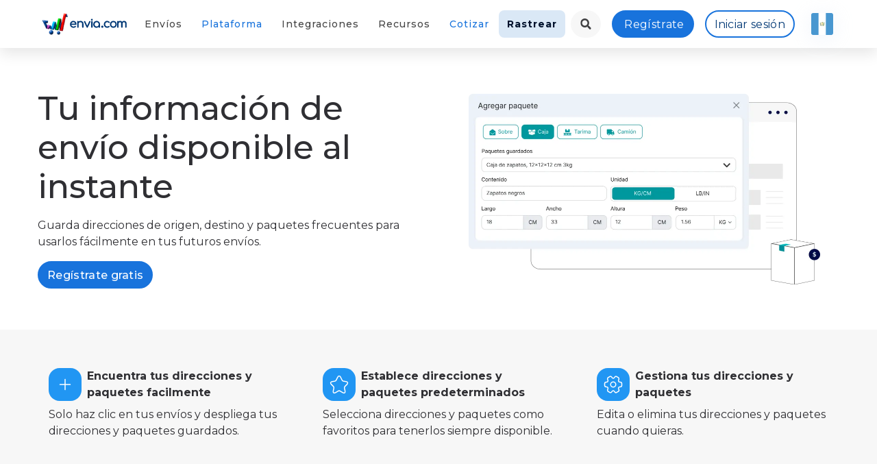

--- FILE ---
content_type: text/html; charset=UTF-8
request_url: https://envia.com/es-GT/direcciones-y-paquetes
body_size: 92003
content:
<!DOCTYPE html>
<html class="no-js" lang="es-GT">
<head>
            <script>
            window.dataLayer = window.dataLayer || [];
            function gtag() {
                dataLayer.push(arguments);
            }
            if (localStorage.getItem('consentMode') === null) {
                gtag('consent', 'default', {
                    'ad_storage': 'denied',
                    'analytics_storage': 'denied',
                    'personalization_storage': 'denied',
                    'functionality_storage': 'denied',
                    'security_storage': 'denied',
                    'ad_user_data': 'denied',
                    'ad_personalization': 'denied',
                });
            } else {
                gtag('consent', 'default', JSON.parse(localStorage.getItem('consentMode')));
            }
            if (localStorage.getItem('userId') != null) {
                window.dataLayer.push({
                    'user_id': localStorage.getItem('userId')
                });
            }
        </script>
        <!-- Google Tag Manager -->
        <script>
        (function(w,d,s,l,i){w[l]=w[l]||[];w[l].push({'gtm.start':
            new Date().getTime(),event:'gtm.js'});var f=d.getElementsByTagName(s)[0],
            j=d.createElement(s),dl=l!='dataLayer'?'&l='+l:'';j.async=true;j.src=
            'https://www.googletagmanager.com/gtm.js?id='+i+dl;f.parentNode.insertBefore(j,f);
        })(window,document,'script','dataLayer','GTM-WLH42C8');
        </script>
        <!-- End Google Tag Manager -->
        <meta charset="utf-8">
    <meta http-equiv="X-UA-Compatible" content="IE=edge">
    <title>Guarda paquetes y direcciones de envío frecuentes fácilmente</title>
    <meta name="description" content="Optimiza la gestión de tus envíos guardando direcciones y paquetes frecuentes para acceder a ellos rápidamente cuando los necesites.">
    <meta name="keywords" content="Direcciones y paquetes predeterminados, Plataforma de envíos, Gestión de envíos, Administración de direcciones para envío, Administración de paquetes para envío, Paquetes y direcciones predeterminadas para envíos">
    <meta name="viewport" content="width=device-width, initial-scale=1">
    <link rel="canonical" href="https://envia.com/es-GT/direcciones-y-paquetes" />
    <link rel="alternate" hreflang="es-GT" href="https://envia.com/es-GT/direcciones-y-paquetes"/>
<link rel="alternate" href="https://envia.com/es-MX/direcciones-y-paquetes" hreflang="es-MX">
<link rel="alternate" href="https://envia.com/zh-CN/addresses-and-packages" hreflang="zh-CN">
<link rel="alternate" href="https://envia.com/en-AU/addresses-and-packages" hreflang="en-AU">
<link rel="alternate" href="https://envia.com/en-CA/addresses-and-packages" hreflang="en-CA">
<link rel="alternate" href="https://envia.com/en-IN/addresses-and-packages" hreflang="en-IN">
<link rel="alternate" href="https://envia.com/en-GB/addresses-and-packages" hreflang="en-GB">
<link rel="alternate" href="https://envia.com/en-US/addresses-and-packages" hreflang="en-US">
<link rel="alternate" href="https://envia.com/fr-FR/adresses-et-colis" hreflang="fr-FR">
<link rel="alternate" href="https://envia.com/hi-IN/addresses-and-packages" hreflang="hi-IN">
<link rel="alternate" href="https://envia.com/it-IT/indirizzi-e-pacchi" hreflang="it-IT">
<link rel="alternate" href="https://envia.com/pt-BR/enderecos-e-pacotes" hreflang="pt-BR">
<link rel="alternate" href="https://envia.com/es-AR/direcciones-y-paquetes" hreflang="es-AR">
<link rel="alternate" href="https://envia.com/es-CL/direcciones-y-paquetes" hreflang="es-CL">
<link rel="alternate" href="https://envia.com/es-CO/direcciones-y-paquetes" hreflang="es-CO">
<link rel="alternate" href="https://envia.com/es-PR/direcciones-y-paquetes" hreflang="es-PR">
<link rel="alternate" href="https://envia.com/es-ES/direcciones-y-paquetes" hreflang="es-ES">
<link rel="alternate" href="https://envia.com/es-US/direcciones-y-paquetes" hreflang="es-US">
<link rel="alternate" hreflang="x-default" href="https://envia.com/"/>

    <!-- PRELOAD IMPORTANT ASSETS ============================================ -->
    <link rel="preconnect" href="https://www.google-analytics.com">
    
    
    <link rel="preconnect" href="https://assets.envia.com">
    <link rel="preconnect" href="https://cdnjs.cloudflare.com">
    <link rel="preload" href="https://cdnjs.cloudflare.com/ajax/libs/bootstrap/4.5.3/css/bootstrap.min.css" as="style" onload="this.onload=null;this.rel='stylesheet'" crossorigin="anonymous">
    <link rel="preload" href="https://fonts.gstatic.com/s/montserrat/v30/JTUSjIg1_i6t8kCHKm459WlhyyTh89Y.woff2" as="font" type="font/woff2" crossorigin>
    <link rel="preload" href="https://fonts.googleapis.com/css2?family=Montserrat:ital,wght@0,300;0,400;0,500;0,700;0,800;0,900;1,300;1,400;1,500;1,700;1,800;1,900&display=swap" as="style" onload="this.onload=null;this.rel='stylesheet'" crossorigin="anonymous">
    <link rel="preload" href="https://envia.com/assets/css/common.css?v=1768491330" as="style" onload="this.onload=null;this.rel='stylesheet'">
    <link rel="preload" href="https://envia.com/assets/css/style.css?v=1768491330" as="style" onload="this.onload=null;this.rel='stylesheet'">
    <noscript>
        <link rel="stylesheet" href="https://cdnjs.cloudflare.com/ajax/libs/bootstrap/4.5.3/css/bootstrap.min.css" crossorigin="anonymous">
        <link rel="stylesheet" href="https://fonts.googleapis.com/css2?family=Montserrat:ital,wght@0,300;0,400;0,500;0,700;0,800;0,900;1,300;1,400;1,500;1,700;1,800;1,900&display=swap">
        <link rel="stylesheet" href="https://envia.com/assets/css/common.css?v=1768491330">
        <link rel="stylesheet" href="https://envia.com/assets/css/style.css?v=1768491330">
    </noscript>

    <!-- CSS ============================================ -->
    <link rel="stylesheet" href="https://assets.envia.com/uploads/styles/css/jquery-confirm.min.css" media="nope!" onload="this.media='all'">
    <link rel="stylesheet" href="https://assets.envia.com/uploads/styles/css/swiper.min.css" media="nope!" onload="this.media='all'">
    <link rel="stylesheet" href="https://assets.envia.com/uploads/styles/css/tiny-slider.min.css" media="nope!" onload="this.media='all'">

    <!-- Favicon -->
    <link rel="apple-touch-icon" sizes="180x180" href="https://assets.envia.com/uploads/landing/images/apple-touch-icon.png">
    <link rel="icon" type="image/png" sizes="32x32" href="https://assets.envia.com/uploads/landing/images/48x48.png" media="(prefers-color-scheme:dark)">
    <link rel="icon" type="image/png" sizes="32x32" href="https://assets.envia.com/uploads/landing/images/48x48.png" media="(prefers-color-scheme:light)">
    <link rel="icon" type="image/png" sizes="32x32" href="https://assets.envia.com/uploads/landing/images/48x48.png" media="(prefers-color-scheme:no-preference)">
    <link rel="icon" type="image/png" sizes="16x16" href="https://assets.envia.com/uploads/landing/images/favicon-16x16.png" media="(prefers-color-scheme:dark)">
    <link rel="icon" type="image/png" sizes="16x16" href="https://assets.envia.com/uploads/landing/images/favicon-16x16.png" media="(prefers-color-scheme:light)">
    <link rel="icon" type="image/png" sizes="16x16" href="https://assets.envia.com/uploads/landing/images/48x48.png" media="(prefers-color-scheme:no-preference)">
    <link rel="mask-icon" href="https://assets.envia.com/uploads/landing/images/safari-pinned-tab.svg" color="#00b3bc">
    <meta name="apple-mobile-web-app-title" content="Envia">
    <meta name="application-name" content="Envia.com">
    <meta name="msapplication-TileColor" content="#00b3bc">
    <meta name="theme-color" content="#ffffff">

    <!-- Web App Manifest (non-blocking) -->
    <link rel="manifest" href="https://envia.com/assets/images/favicon/site.webmanifest?v=1768491330">
    <link rel="dns-prefetch" href="https://ip2c.org">

    <!-- DYNAMIC STYLES -->
    
    <meta property="og:site_name" content="Guarda paquetes y direcciones de envío frecuentes fácilmente">
    <meta property="og:title" content="Guarda paquetes y direcciones de envío frecuentes fácilmente">
    <meta property="og:description" content="Optimiza la gestión de tus envíos guardando direcciones y paquetes frecuentes para acceder a ellos rápidamente cuando los necesites.">
    <meta property="og:image" content="https://assets.envia.com/uploads/landing/images/android-chrome-384x384.png">
    <meta property="og:url" content="https://envia.com/es-GT/direcciones-y-paquetes">
    <meta property="og:type" content="website" />
    <meta name="twitter:site" content="@enviacom">
    <meta name="twitter:title" content="Guarda paquetes y direcciones de envío frecuentes fácilmente">
    <meta name="twitter:description" content="Optimiza la gestión de tus envíos guardando direcciones y paquetes frecuentes para acceder a ellos rápidamente cuando los necesites.">
    <meta name="twitter:image" content="https://assets.envia.com/uploads/landing/images/android-chrome-384x384.png">
    <meta name="twitter:card" content="summary_large_image">
    <meta name="twitter:image:alt" content="Guarda paquetes y direcciones de envío frecuentes fácilmente">
    <script type="application/ld+json">
    {
        "@context": "https://schema.org",
        "@type": "Organization",
        "@id": "#Organization",
        "url": "https://envia.com/es-GT",
        "legalName": "Envia.com",
        "name": "Envia.com",
        "description": "Optimiza la gestión de tus envíos guardando direcciones y paquetes frecuentes para acceder a ellos rápidamente cuando los necesites.",
        "image": "",
        "logo": "",
        "telephone": "+528120858093",
        "email": "ventas@envia.com",
        "address": {
            "@type": "PostalAddress",
            "streetAddress": "Belisario Dominguez 2470",
            "addressLocality": "Nuevo León",
            "addressRegion": "Monterrey",
            "addressCountry": "GT",
            "postalCode": "64060"
        },
        "sameAs": [
            "https://www.facebook.com/enviacom",
            "https://www.youtube.com/channel/UCykJMopq0kH4MVCSc1sO-hA/videos",
            "https://www.instagram.com/envia.com_",
            "https://www.linkedin.com/company/enviacom/mycompany",
            "https://twitter.com/i/flow/login?redirect_after_login=%2Fenviacom"
        ]
    }
    </script>
    <script>
        window.LANG = "es-GT";
        window.translations = {"routing.campaigna":"campaign-a-envios-nacionales-guias-paqueteria-empresas","routing.campaign":"campaign","routing.code-of-ethics":"codigo-de-etica","routing.fulfillment":"servicios-de-almacenamiento-fulfillment","routing.integrations":"integraciones-comercio-electronico","routing.tracking":"rastreo","routing.legacy":"legacy","routing.carriers":"paqueterias","routing.imports":"importaciones","routing.documents.promotion":"promotion","routing.terms-conditions":"terminos-y-condiciones","routing.terms-conditions-freight-shipment":"T\u00e9rminos y condiciones de carga consolidada","routing.privacy-policies":"politicas-de-privacidad","routing.documentation":"documentacion-api","routing.supplies":"suministros","routing.ltl-freight-shipping":"carga-consolidada","routing.services":"servicios-de-paqueteria","routing.shipping-rate":"cotizar-envio","routing.contact-us":"contacto","routing.pobox":"","routing.pobox-new-account":"pobox-usa-guatemala\/cuenta-nueva","routing.pobox-registered":"pobox-usa-guatemala\/cuenta-creada","routing.pobox-new-package":"pobox-usa-guatemala\/nuevo-paquete","routing.states":"envios-paqueterias","routing.carrier-shipments":"envios-paqueterias","routing.partners":"partners","routing.local-shipping":"envios-locales","routing.domestic-shipping":"envios-nacionales","routing.international-shipping":"envios-internacionales","routing.special-promotion":"promocion-especial","routing.logistics-ltl":"carga-consolidada-pallets-ltl","routing.logistics-ftl":"logistics-ftl","routing.logistics":"logistics","routing.economic-guides":"envios-economicos","routing.specific-terms":"terminos-y-condiciones-especificos","routing.international-codes":"codigos-postales-chile","routing.countryshipping":"envios-a-guatemala","routing.shipments-to":"envios-a-","routing.developers":"desarrolladores","routing.rateplans":"terminos-y-condiciones-planes-tarifarios","routing.ecommerce-pro":"ecommerce-pro","routing.real-time":"tarifas-de-envio-checkout","routing.advanced-customization":"notificaciones-personalizadas-envios","routing.shipping-basics":"plataforma-de-envios","routing.cod-and-additional-services":"cod-y-servicios-adicionales","routing.warehouse-management-system":"servicios-de-almacenamiento-fulfillment","routing.cheap-shipping":"envios-baratos","routing.international-quote":"cotizar-envio-internacional","routing.send-packets":"enviar-paquetes","routing.parcel-costs":"costos-de-paqueteria","routing.package-quote":"cotizar-paqueteria","routing.enviapp":"enviapp","routing.quotes":"cotizador","routing.custom-tracking":"rastreo-personalizado","routing.bulk-shipments":"bulk-shipments","routing.products":"smart-package","routing.automated-rules":"reglas-automaticas-de-envio","routing.document":"legal","routing.capital":"linea-de-credito","routing.insurance":"seguro-para-envios","routing.product-classification":"clasificacion-de-productos","routing.branding-enhacement":"desarrollo-de-marca","routing.documents.terms":"terminos","routing.services-ftl":"servicios","routing.documents.terms.especifics":"terminos-especificos","routing.documents.privacy":"politica-de-privacidad","routing.documents.ethics":"codigo-de-etica","routing.documents.cookies":"politica-de-cookies","routing.documents.cybermonday":"cyber-monday","routing.documents.blackfriday":"black-friday","routing.documents.buenfin":"buen-fin","routing.documents.hotsale":"hot-sale","routing.documents.campaigns":"cashback","routing.product-management":"gestion-de-productos","routing.documents.cookies.especifics":"politica-cookies","routing.split-order":"orden-dividida","routing.partners-directory":"partners-directorio","routing.packing-and-picking":"packing-picking","routing.order-management":"gestion-de-ordenes","routing.address-and-package":"direcciones-y-paquetes","routing.dashboard-and-analytics":"dashboard-analitico","routing.users-and-rols":"usuario-y-roles","routing.service-desk":"atencion-al-cliente","routing.payments-and-invoicing":"factura-automatica","routing.ndr-reports":"reportes-ndr","routing.print-options":"impresion-de-etiquetas","routing.custom-keys":"tarifas-personalizadas","routing.tendencys-careers":"tendencys-careers","routing.additional-services":"servicios-adicionales","routing.about-us":"acerca-de-nosotros","routing.pickup-and-delivery":"recoleccion-entrega","routing.shipping-notifications":"notificaciones-de-envio","routing.branding-option":"comunicacion-con-cliente","routing.legal.notice":"aviso-legal","createLabel.addressInfo.city":"Municipio","createLabel.addressInfo.destination":"Destino","createLabel.addressInfo.neighborhood":"Colonia","createLabel.addressInfo.number":"N\u00famero","createLabel.addressInfo.origin":"Origen","createLabel.addressInfo.reference":"Referencia","createLabel.addressInfo.state":"Departamento","createLabel.addressInfo.street":"Direcci\u00f3n","createLabel.addressInfo.tel":"Tel\u00e9fono","createLabel.addressInfo.zip":"C\u00f3digo postal","createLabel.createLabel.availableCarriers":"Paqueter\u00edas","createLabel.createLabel.quotation":"No se ha realizado una cotizaci\u00f3n","createLabel.createLabel.quotationLoad":"Cotizando\u2026","createLabel.createLabel.quote":"Cotizar","createLabel.modal.pickupDate":"Fecha de Recolecci\u00f3n","createLabel.modal.pickupQuantity":"Cantidad","createLabel.shippingInfo.box":"Paquete","createLabel.shippingInfo.height":"Alto","createLabel.shippingInfo.length":"Largo","createLabel.shippingInfo.pallet":"Tarima","createLabel.shippingInfo.shippingInfo":"Informaci\u00f3n del env\u00edo","createLabel.shippingInfo.weight":"Peso","createLabel.shippingInfo.width":"Ancho","header.createLabel":"Crear Env\u00edo","header.help":"Ayuda","header.home":"Inicio","header.invoice":"Estado de Cuenta","header.invoicePayment":"Pagos y facturaci\u00f3n","header.labels":"Env\u00edos","header.logOut":"Cerrar Sesi\u00f3n","header.orders":"Ecommerce","header.payments.makePayment":"Recarga Saldo","header.payments.paymentHistory":"Pagos y facturaci\u00f3n","header.pickup":"Recolecci\u00f3n","header.welcome":"Bienvenido","invoice.canceled":"Gu\u00eda Cancelada","login.login":"Iniciar sesi\u00f3n","login.metas.description":"Registra tu empresa para disfrutar de env\u00edos por las mejores paqueter\u00edas. Enviar paquetes nunca ha sido tan f\u00e1cil. Ahorra tiempo, dinero y Envia.com","login.metas.keywords":"env\u00edos, paqueter\u00edas, cps last mile, cargo expresso, Pack Express, Guatemala, ltl, descuentos de env\u00edos, la mejor paqueter\u00eda, env\u00eda, Envia.com, enviar, mandar paquetes","login.metas.title":"Env\u00edos nacionales e internacionales para Ecommerce | Envia.com","multilabel.height":"Alto","multilabel.next":"Siguiente","multilabel.size":"Largo","multilabel.width":"Ancho","guides.tracingNumber":"N\u00famero de Seguimiento","utils.validation.alertContent":"Debes colocar solo n\u00fameros en esta funci\u00f3n","utils.validation.oneMoment":"\u00a1Un Momento!","history.error":"ocurri\u00f3 un error","header.labelList":"Mis Env\u00edos","header.quote":"Cotizar","header.config":"<strong>Configuraciones<\/strong>","recharges.rechargeCuantity.title":"Espera!","settings.cards.carriers.disabled":"Paqueter\u00eda no disponible","header.multipleLabel":"Gu\u00edas con Excel","bigCommerce.title":"Plugin para env\u00edos con Big Commerce","bigcommerce.description1":"La integraci\u00f3n de Env\u00eda es f\u00e1cil de utilizar y mejorar la log\u00edstica de tu empresa.","bigcommerce.description2":"Utiliza nuestra plataforma para enviar con m\u00e1s de 45 paqueter\u00edas en Guatemala y LATAM. Tenemos funciones para cotizar, generar gu\u00eda, rastrear pedidos y pedir recolecciones.","bigcommerce.info1":"Integraci\u00f3n","bigcommerce.info2":"Paqueter\u00edas","bigcommerce.info3":"Costo","contact.international":"Internacional","header.api":"API","header.integrations":"Ecommerce","header.register":"Reg\u00edstrate","header.tracking":"Rastrear","index.section1.buttonTitle":"Reg\u00edstrate Gratis","index.section7.title":"Integraciones con plataformas de E-commerce.","master.navHome":"Inicio","master.navServices":"Servicios","packages.header.benefits":"Beneficios","tracking.button":"Rastrear","tracking.createdDate":"Fecha de Creaci\u00f3n","tracking.data1":"N\u00daMERO DE RASTREO","tracking.data2":"FECHA DE RECOLECCION","tracking.data3":"SERVICIO","tracking.data4":"PESO","tracking.data5":"EMBALAJE","tracking.data6":"Fecha estimada de entrega","tracking.data7":"DIMENSIONES","tracking.data8":"PESO TOTAL DEL ENV\u00cdO","tracking.data9":"ENTREGADO","tracking.dataPackage":"Datos del env\u00edo","tracking.destiny":"Destino","tracking.estimatedDeliver":"Fecha Estimada de Entrega","tracking.historyTrans":"Ver historial de transporte","tracking.messageNoguides":"Las gu\u00eda(s) ingresadas no se encuentran en nuestro sistema","tracking.placeholder":"N\u00famero de gu\u00eda","tracking.recievedBy":"Recibido por","tracking.title":"Rastrea tus env\u00edos creados en","createLabel.addressInfo.shipType":"Tipo de Env\u00edo","header.createLabelLtl":"Crear Env\u00edo de Carga","header.viewLabelLtl":"Listado de Env\u00edos de Carga","shipping.status.n\/a":"N\/A","createLabel.shippingInfo.envelope":"sobre","landing.pageNotFound":"\u00a1P\u00e1gina No Encontrada!","landing.pageNotFoundMessage":"La p\u00e1gina que esta buscando no existe o no est\u00e1 disponible por el momento.","landing.goBack":"Regresar al Inicio","landing.fulfillment.contact.button":"Enviar mensaje","landing.fulfillment.contact.description":"Envia.com se compromete en ofrecer el servicio m\u00e1s eficiente y a optimizar la operaci\u00f3n de tu empresa.","landing.fulfillment.contact.email":"Email","landing.fulfillment.contact.message":"Mensaje","landing.fulfillment.contact.name":"Nombre","landing.fulfillment.contact.subject":"Tema","landing.fulfillment.contact.title":"P\u00f3ngase en contacto con un representante de Fulfillment","landing.fulfillment.mainButton":"Empezar","landing.fulfillment.section3.description1":"Al recibir la mercanc\u00eda, contamos cada art\u00edculo para asegurarnos de que el n\u00famero de art\u00edculos coincida con la orden de recepci\u00f3n de mercanc\u00eda.","landing.fulfillment.section3.description2":"Una vez que el inventario ha sido recibido, contado, inspeccionado, etiquetado y agregado al software de administraci\u00f3n del almac\u00e9n, se almacena.","landing.fulfillment.section3.description3":"Nuestra bodega se encarga de procesar todas las ordenes que reciba la empresa. Tenemos varios canales de administraci\u00f3n para automatizar el proceso de recepci\u00f3n y creaci\u00f3n de ordenes.","landing.fulfillment.section3.description4":"Despu\u00e9s de que un pedido ha sido recogido y embalado, se traslada a una estaci\u00f3n de env\u00edo para prepararlo para la entrega al cliente final.","landing.fulfillment.section3.description5":"Para los vendedores en l\u00ednea, la capacidad de manejar eficazmente las devoluciones de pedidos es fundamental para mantener a tu cliente satisfecho.","landing.fulfillment.section3.description6":"Un gran servicio es lo que distingue a una gran compa\u00f1\u00eda. Mantenga a tus clientes contentos entregando los art\u00edculos correctamente y lo m\u00e1s r\u00e1pido posible.","landing.fulfillment.section3.subtitle":"Ver video","landing.fulfillment.section3.subtitle1":"Recepci\u00f3n","landing.fulfillment.section3.subtitle2":"Almacenamiento de inventario","landing.fulfillment.section3.subtitle3":"Procesamiento de orden","landing.fulfillment.section3.subtitle4":"Env\u00edo","landing.fulfillment.section3.subtitle5":"Procesamiento de devoluciones","landing.fulfillment.section3.subtitle6":"Seguro de calidad","landing.fulfillment.section3.title":"\u00bfQu\u00e9 es Fulfillment y c\u00f3mo funciona para m\u00ed?","landing.fulfillment.section3.video":"Ver video","landing.fulfillment.title":"Env\u00eda Fulfillment","landing.wms.banner.title":"Envia WMS","landing.wms.workers.title":"El software que tu empresa necesita","landing.wms.workers.text":"Administra las operaciones del almac\u00e9n de la forma m\u00e1s \u00f3ptima y automatizada.","landing.home.section2.button":"Comienza a Enviar Ahora","landing.home.section3.info1":"Cotiza","landing.home.section5.button":"Env\u00eda Ahora","landing.home.section8.comment1":"Nos facilit\u00f3 toda nuestra log\u00edstica. Ahora procesamos todos los env\u00edos r\u00e1pido y sin errores.","landing.home.section8.comment2":"Me ofrecen los mejores precios y me aseguran todos los paquetes. Llevo 5 a\u00f1os trabajando con Envia.com","landing.home.section8.comment3":"La mejor opci\u00f3n en cuanto a tecnolog\u00eda. Muy superior a cualquiera de tus competidores.","landing.home.section9.subtitle":"Cotiza. Genera. Envia.com","landing.home.section9.title":"\u00a1Registrate ahora y expande las fronteras de tu negocio!","landing.home.text":"Reduce tiempos y costos, cotiza env\u00edos de sobres, cajas y tarimas instant\u00e1neamente. Utiliza las ventajas de las funciones avanzadas: Integra tu Tienda en L\u00ednea, Crea Multi Env\u00edos, Personaliza tu P\u00e1gina de Rastreo y m\u00e1s.","landing.home.subtitle":"\u00a1Env\u00edos Locales, Departamentales e Internacionales!","landing.home.title":"Env\u00edos de paqueter\u00eda y mensajer\u00eda al mejor precio","landing.home.modal.title":"Envia tu paquete hoy mismo desde:","landing.home.modal.bestResult":"Mejor Resultado","landing.home.modal.button":"\u00a1Envia Ahora!","landing.changeLang.modal.title":"Ir a <strong>Envia.com Guatemala<\/strong>","landing.changeLang.modal.subtitle":"\u00bfNos estas visitando desde Guatemala? Solo haz clic en el siguiente boton y te redirigiremos a %bEnvia.com Guatemala%b para que puedas continuar con nosotros.","landing.changeLang.modal.stayHere":"\u00a1Seguir Aqu\u00ed!","landing.changeLang.modal.goNow":"Visitar <strong>Envia.com Guatemala<\/strong>","landing.integrations.writeIntegration":"Escribe tu sugerencia aqu\u00ed.","landing.tracking.addTrackingNumbers":"Ingresa tus gu\u00edas para comenzar con el rastreo","landing.tracking.contactSupportError":"Por favor int\u00e9ntalo m\u00e1s tarde o comunicate con el departamento de soporte para mayor informaci\u00f3n.","landing.tracking.contactSupportNoShipments":"Asegurate que el env\u00edo haya sido realizado a trav\u00e9s de Envia.com. En caso de que si haya sido enviado por Envia.com y tengas alg\u00fan problema, comunicate con el departamento de soporte para mayor informaci\u00f3n sobre tus gu\u00edas.","landing.tracking.previous":"Anterior","landing.tracking.serverError":"\u00a1Estamos teniendo inconvenientes con nuestro sistema!","landing.metas.fulfillment.description":"Simplifica la log\u00edstica de tu ecommerce con Envia Fulfillment: almacenamiento seguro, picking preciso y env\u00edos r\u00e1pidos y eficientes.","landing.metas.fulfillment.keywords":"Fulfillment, Fulfillment M\u00e9xico, Fulfillment para ecommerce, Servicio de fulfillment, Log\u00edstica para ecommerce, Almacenamiento y distribuci\u00f3n  para env\u00edos, Almacenamiento y log\u00edstica, Operadores log\u00edsticos, Log\u00edstica 3PL,  Envia Fulfillment","landing.metas.fulfillment.title":"Servicios de Fulfillment y Log\u00edstica para tu Ecommerce | Envia.com","landing.metas.developers.description":"Descubre qu\u00e9 es una API de env\u00edos, sus beneficios y c\u00f3mo integrarla en tu sitio web o negocio. Simplifica la log\u00edstica de tus env\u00edos.","landing.metas.developers.keywords":"web services, api, envios, enviar, envia, env\u00edos locales, envios nacionales, envios internacionales","landing.metas.developers.title":"Envia.com API, Librerias, SDKs y Herramientas para Desarrolladores","landing.metas.integrations.keywords":"API de Envia.com, API de Fulfillment, Documentaci\u00f3n API de Envia.com, API para integraciones Envia.com, Documentaci\u00f3n Plataforma de env\u00edos, Envia.com","landing.metas.integrations.title":"Integra tu Ecommerce con Envia.com | Env\u00edos para Tiendas en L\u00ednea","landing.metas.integrations.description":"Conecta tu ecommerce con Envia.com y gestiona todos tus env\u00edos desde un solo lugar, mejorando la log\u00edstica de tu tienda f\u00e1cilmente.","landing.metas.tracking.title":"Rastrea tus paquetes desde nuestra plataforma | Envia.com","landing.metas.tracking.description":"Rastrea tus env\u00edos generados en Envia.com y conoce su estado en tiempo real de forma r\u00e1pida y segura.","landing.metas.tracking.keywords":"Rastreo Inteligente, rastrear envios, rastreo de paquetes,","landing.metas.home.description":"Plataforma de log\u00edstica para tu negocio. Realiza env\u00edos nacionales e internacionales con tarifas preferenciales en mensajer\u00eda, paqueter\u00eda y carga consolidada.","landing.metas.home.title":"Env\u00edos Nacionales e Internacionales con las mejores Paqueter\u00edas de Guatemala | Envia.com","landing.metas.home.keywords":"logistica, paqueter\u00eda en guatemala, mensajer\u00eda, carga consolidada, env\u00edos econ\u00f3micos, env\u00edos nacionales, envia paqueter\u00eda, mensajer\u00eda y paqueter\u00eda, cotizar env\u00edos, env\u00edos express, env\u00edos internacionales, mandar paquete a estados unidos, paqueter\u00eda guatemela, env\u00edos al d\u00eda siguiente, envia ya, enviar mensajeria","landing.metas.import.description":"Servicio de importaci\u00f3n para compras en Estados Unidos, China o cualquier parte del mundo. Recibe los productos en tu casa o negocio y evita largos tramites aduanales.","landing.metas.import.title":"Servicio de importaci\u00f3n a Estados Unidos desde Estados Unidos, China o cualquier otro pa\u00eds","landing.metas.import.keywords":"importacion, exportacion, envios a Estados Unidos,comprar en eua, comprar en china, importar de China, importar","landing.metas.services.description":"Realiza env\u00edos nacionales e internacionales desde la plataforma de envios m\u00e1s eficiente de Guatemala. Cotiza entre m\u00e1s de 100 paqueter\u00edas disponibles con los mejores precios.  ","landing.metas.services.title":"Env\u00edos Nacionales e Internacionales en Guatemala | Envia.com","landing.metas.services.keywords":"Env\u00edos Nacionales e Internacionale, Plataforma de env\u00edos, Env\u00edos econ\u00f3micos nacionales e internacionales, Plataforma para enviar paquetes, Env\u00edo de mensajer\u00eda y paqueter\u00eda, Cotizar env\u00edos, Env\u00edos express","landing.metas.supplies.title":"Empaques y suministros para env\u00edos | Envia.com","landing.metas.supplies.description":"Encuentra cajas de cart\u00f3n, bolsas, sobres burbuja y material de embalaje para tus env\u00edos. \u00a1Todo lo que necesitas para empacar tus productos!","landing.metas.supplies.keywords":"Bolsas para env\u00edos, Cajas de carton mayoreo, Bolsas de env\u00edo, Sobres con burbuja, Suministros para env\u00edo, Cajas de cart\u00f3n, Cajas personalizadas, Cajas embalaje","landing.metas.cargo.title":"Envios de Carga Consolidada (Pallets o Tarimas) o Camion Completo 53' | Envia.com Logistics","landing.metas.cargo.description":"La mejor forma de enviar tus palets y camiones completos en Guatemala. El servicio esta enfocado para empresas buscando reducir sus costos de env\u00edos y mejorar los tiempos de entrega.","landing.metas.cargo.keywords":"pallets, palets, palet, carga consolidada, envios de carga","landing.metas.ltl.title":"Transporte de carga consolidada - Env\u00edos LTL | envia.com","landing.metas.ltl.description":"Descubre nuestras soluciones de env\u00edos LTL para transporte de carga consolidada. Optimiza tus fletes hoy mismo. \u00a1Cont\u00e1ctanos ahora!","landing.metas.ltl.keywords":"","landing.metas.rate.title":"Cotiza tus env\u00edos nacionales e internacionales en Guatemala | Envia.com","landing.metas.rate.description":"Obt\u00e9n las mejores tarifas de env\u00edos nacionales e internacionales. Compara +100 paqueter\u00edas disponibles y elige la mejor para tu negocio.","landing.metas.rate.keywords":"Tarifas de env\u00edo, Env\u00edos nacionales e internacionales, Mensajer\u00eda express, Env\u00edos econ\u00f3micos, Cotizar env\u00edos online, Paqueter\u00eda internacional, Env\u00edos r\u00e1pidos, Cotizar env\u00edos nacionales e internacionales","landing.metas.pobox.title":"PO Box - Compra en USA y recibe en Mexico | Envia.com","landing.metas.pobox.description":"Con PO Box, realiza compras en Estados Unidos y rec\u00edbelas f\u00e1cilmente en M\u00e9xico. Env\u00edos r\u00e1pidos y seguros para tus compras internacionales. \u00a1Compra en l\u00ednea sin l\u00edmites!","landing.metas.pobox.keywords":"PO Box, Envios de estados unidos a mexico,Comprar en usa desde mexico, Envios de usa a mexico, PO Box laredo, Compra en usa y recibe en m\u00e9xico, PO Box usa, PO Boxes, Casilla postal, PO Box en M\u00e9xico","landing.footer.aboutus":"Sobre nosotros","landing.footer.description":"Somos una empresa en la industria de log\u00edstica y transporte. Desarrollamos productos para Ecommerce y el sector log\u00edstico.","landing.footer.information":"Informaci\u00f3n","landing.footer.option1":"Soy Nuevo","landing.footer.option2":"Ayuda","landing.footer.option3":"Preguntas Frecuentes","landing.footer.option4":"Ayuda con Integraciones","landing.import.title":"Env\u00eda Importaci\u00f3n","landing.import.subtitle":"Ideal si tienes una tienda en l\u00ednea en USA y deseas enviar a Estados Unidos o si tienes una tienda en l\u00ednea en Estados Unidos y quieres importar de USA","landing.import.contactUs":"Cont\u00e1ctanos","landing.import.button":"\u00bfC\u00f3mo Empiezo?","landing.import.section1.title":"\u00bfC\u00f3mo importar desde Estados Unidos (USA)?","landing.import.section1.button1":"Env\u00eda tu paquete","landing.import.section1.button2":"Crea tu orden de importaci\u00f3n","landing.import.section1.button3":"Recibe tu paquete","landing.import.section1.card1.title":"Proceso de Importaci\u00f3n Estados Unidos (USA)","landing.import.section1.card1.row1":"Compra lo que estas buscando en EUA, China o cualquier pa\u00eds del mundo.","landing.import.section1.card1.row2":"Env\u00eda tu paquete a la bodega de Envia.com en Laredo, Texas.","landing.import.section1.card1.row3":"Nuestro equipo se encargar\u00e1 de recibirlo y hacer el proceso de importaci\u00f3n para Estados Unidos.","landing.import.section1.card1.button":"Importar a USA","landing.import.section1.card2.title":"Crea tu orden de Importaci\u00f3n Estados Unidos (USA).","landing.import.section1.card2.row1":"D\u00e9janos saber el n\u00famero de rastreo de tu paquete a Laredo, Texas.","landing.import.section1.card2.row2":"Cu\u00e9ntanos que contiene tu paquete: art\u00edculos, cantidades y precio.","landing.import.section1.card2.row3":"Ingresa el peso aproximado de tu paquete que acabas de comprar.","landing.import.section1.card2.button":"Importar a USA","landing.import.section1.card3.title":"Recibir\u00e1s tu paquete en tu Domicilio","landing.import.section1.card3.row1":"\u00bfEn d\u00f3nde quieres recibir tu paquete? Ingresa la direcci\u00f3n donde quieres que entreguemos.","landing.import.section1.card3.row2":"Envia.com se encargar\u00e1 de que tu paquete llegue seguro a tu domicilio y sin contratiempos. El tiempo de entrega es de 2-5 d\u00edas despu\u00e9s de recibirlo en Laredo.","landing.import.section1.card3.row3":"Recibe el paquete lo antes posible y al costo m\u00e1s bajo. Crea tu cuenta y empieza a utilizar nuestro servicio.","landing.import.section1.card3.button":"Empezar a importar","landing.import.section1.card3.footer":"As\u00ed de sencillo es importar desde Estados Unidos (USA) con Envia.com","landing.import.contact.title":"Ponte en contacto con un representante de Importaciones","landing.import.section2.title":"\u00a1No Esperes M\u00e1s!","landing.quote.searchPrices":"Buscando tarifas ...","landing.quote.getBestPrice":"Obteniendo el mejor resultado ...","landing.quote.selectOneOption":"Para continuar ingresa tu ciudad o c\u00f3digo postal y selecciona una opcion de la lista.","landing.general.messageSentTitle":"\u00a1Correo enviado!","landing.general.messageSentContent":"Gracias por ponerte en contacto con nosotros. <\/br> Pronto nos comunicamos contigo.","landing.footer.livechat":"Chat en Vivo","landing.wms.section1.title":"Warehouse Management System","landing.wms.section1.subtitle":"Envia WMS: El software que tu empresa necesita para administrar las operaciones del almac\u00e9n de la forma m\u00e1s r\u00e1pida, organizada y automatizada.","landing.wms.section1.title1":"Recepci\u00f3n y Ubicaci\u00f3n de Inventario","landing.wms.section1.subtitle1":"Env\u00eda WMS automatiza la recepci\u00f3n y asignaci\u00f3n de inventario en \u00e1reas estrat\u00e9gicas dentro del almac\u00e9n.","landing.wms.section1.title2":"Administra tus \u00f3rdenes","landing.wms.section1.subtitle2":"Recibe \u00f3rdenes de tiendas en l\u00ednea integradas y automatiza el procesamiento de \u00f3rdenes (preparaci\u00f3n de pedido, embalaje y env\u00edo) en tu almac\u00e9n.","landing.wms.section1.title3":"Reportes y Anal\u00edtica","landing.wms.section1.subtitle3":"Obt\u00e9n reportes de inventario, ubicaci\u00f3n de productos, tiempos de procesamiento de \u00f3rdenes, detalle de actividades de los empleados y m\u00e1s.","landing.wms.section2.title":"Funcionalidades Claves","landing.wms.section2.subtitle":"Descubre c\u00f3mo Envia WMS puede optimizar la gesti\u00f3n de tus almacenes.","landing.wms.section2.title1":"Integraci\u00f3n de E-commerce","landing.wms.section2.subtitle1":"Las tiendas en l\u00ednea se conectan a trav\u00e9s de API para que puedas enviar tu inventario y \u00f3rdenes de manera autom\u00e1tica al almac\u00e9n. ","landing.wms.section2.title2":"Recepci\u00f3n y Asignaci\u00f3n de Inventario","landing.wms.section2.subtitle2":"Las entradas de inventario al almac\u00e9n y su distribuci\u00f3n estrat\u00e9gica son hechas con lectores de c\u00f3digos de barra.","landing.wms.section2.title3":"Picking & Packing Autom\u00e1tizado","landing.wms.section2.subtitle3":"El sistema est\u00e1 basado en alta tecnolog\u00eda que elimina errores en la preparaci\u00f3n y el embalaje de pedidos.","landing.wms.section2.title4":"Integraci\u00f3n con Envia.com","landing.wms.section2.subtitle4":"Para env\u00edos, puedes generar gu\u00edas locales, nacionales e internacionales con tarifas preferenciales por todo el mundo de manera autom\u00e1tica.","landing.wms.section2.title5":"Administraci\u00f3n de m\u00faltiples almacenes","landing.wms.section2.subtitle5":"Envia WMS tiene la soluci\u00f3n para centralizar y controlar las operaciones de un almac\u00e9n \u00fanico o m\u00faltiple dentro de la misma plataforma.","landing.wms.section2.title6":"Programa de Certificaci\u00f3n Env\u00eda WMS","landing.wms.section2.subtitle6":"Los almacenes certificados de Envia WMS pasan a formar parte de nuestra red log\u00edstica internacional y sirven a m\u00e1s de 100.000 tiendas en l\u00ednea.","landing.wms.section3.subtitle":"Envia WMS es un sistema para Administrar las Operaciones de Almac\u00e9n. Nuestra soluci\u00f3n est\u00e1 basada en la nube y prove\u00e9 servicios para organizaciones de todos tama\u00f1os. Tenemos capacidades de Integraci\u00f3n API, Integraciones de Comercio Electr\u00f3nico, Reportes, Anal\u00edtica y m\u00e1s soluciones. Comienza a tener tus operaciones de cadena de suministro eficientes y fluidas. Totalmente integrado con m\u00e1s de 45 Paqueter\u00edas, 25 Transportistas y m\u00e1s de 30 sistemas de Comercio Electr\u00f3nico.","landing.wms.section3.button":"Cont\u00e1ctanos","landing.wms.section4.title":"El mejor sistema para administrar las operaciones de tu almac\u00e9n.","landing.wms.section4.subtitle":"Simplifica todo los procesos en un s\u00f3lo click.","landing.wms.section4.button":"Comienza hoy mismo","landing.app.section2.text2":"150+ Paqueter\u00edas Disponibles","landing.metas.app.title":" Rastrea env\u00edos en cualquier lugar desde la app de envia.com","landing.metas.app.description":"Con Envia app, realiza recargas y sigue el estado de tus paquetes en tiempo real. \u00a1No esperes m\u00e1s e instala la App de Envia!","landing.metas.app.keywords":"App para rastrear env\u00edos, Seguimiento de envi\u00f3s, Env\u00edos nacionales, Mensajer\u00eda y paqueter\u00eda, Cotizar env\u00edos, Env\u00edos express, env\u00edos internacionales, Env\u00edos a USA, App para crear env\u00edos, APP de envios","landing.quote.carriers.text":"PAQUETER\u00cdAS DISPONIBLES","landing.campaigna.title":"Automatizamos los env\u00edos de empresas y tiendas en l\u00ednea.","landing.campaigna.subtitle":"Reduce tiempos y costos de log\u00edstica","landing.campaigna.button":"\u00a1Reg\u00edstrate gratis!","landing.campaigna.accordion1.title":"Las mejores paqueter\u00edas de Guatemala est\u00e1n aqu\u00ed ","landing.campaigna.accordion1.subtitle":"Contamos con las mejores paqueter\u00edas para generar tus gu\u00edas:","landing.campaigna.accordion2.title":"Env\u00edos desde Q20","landing.campaigna.accordion2.subtitle":"Cotiza tus env\u00edos locales y nacionales al mejor precio. Elige tu mejor opci\u00f3n","landing.campaigna.accordion2.button":"\u00a1Env\u00eda ahora!","landing.campaigna.accordion3.title":"M\u00faltiples Beneficios","landing.campaigna.accordion3.subtitle":"Al activar tu cuenta: cuentas con un asesor log\u00edstico, soporte personalizado, generaci\u00f3n de m\u00faltiples gu\u00edas y mucho m\u00e1s.","landing.campaigna.accordion4.title":"Integraciones E-commerce","landing.campaigna.accordion4.subtitle":"\u00bfCuentas con una tienda Shopify, Woocommerce, Prestashop, Amazon, Ebay, Mercado Libre, etc? Int\u00e9grala con Envia.com sin costo extra.","landing.campaigna.accordion4.button":"Int\u00e9grate gratis","landing.campaigna.contact.title":"\u00bfDeseas ser contactado por un asesor log\u00edstico?","landing.campaigna.contact.text":"Enviar","landing.campaigna.contact.name":"Nombre","landing.campaigna.contact.phone":"Tel\u00e9fono","landing.campaigna.contact.email":"E-mail","landing.campaignb.title":"\u00bfRealizas m\u00e1s de 400 env\u00edos al mes?","landing.campaignb.button":"\u00a1Registrate y genera gu\u00edas con las mejores paqueter\u00edas!","landing.campaignb.accordion1.title":"M\u00e1s de 35 paqueter\u00edas disponibles.","landing.campaignb.accordion1.subtitle":"Contamos con las mejores paqueter\u00edas para generar tus gu\u00edas: CPS Last Mile, Cargo Expresso, Pack Express en Guatemala.","landing.campaignb.accordion2.title":"Env\u00edos desde $70.00 MX","landing.campaignb.accordion2.subtitle":"Cotiza tus env\u00edos locales, nacionales e internacionales al mejor precio. Elige tu mejor opci\u00f3n","landing.campaignb.accordion3.title":"M\u00faltiples Beneficios","landing.campaignb.accordion3.subtitle":"Al activar tu cuenta: cuentas con un asesor log\u00edstico, soporte personalizado, generaci\u00f3n de m\u00faltiples gu\u00edas y mucho m\u00e1s.","landing.campaignb.accordion4.title":"Integraciones Ecommerce","landing.campaignb.accordion4.subtitle":"\u00bfCuentas con una tienda Shopify, Woocommerce, Prestashop, Amazon, Ebay, Mercado Libre, etc? Integrala con Envia.com sin costo extra.","landing.campaignb.contact.title":"\u00bfDeseas ser contactado por un asesor log\u00edstico?","landing.campaignb.contact.text":"Ser\u00e1s contactado a la brevedad posible.","landing.campaignb.contact.name":"Nombre","landing.campaignb.contact.phone":"Tel\u00e9fono","landing.campaignb.contact.email":"E-mail","landing.campaignb.contact.button":"Enviar","landing.campaigna.metas.title":"Software para generar env\u00edos","landing.campaigna.metas.description":"Plataforma para generar gu\u00edas de env\u00edos con m\u00e1s de 35 paqueter\u00edas disponibles.","landing.campaigna.metas.keywords":"Gu\u00edas, env\u00edos, CPS Last Mile, Cargo Expresso, Pack Express en Guatemala, env\u00edos locales, env\u00edos nacionales, env\u00edos internacionales, paqueter\u00edas, enviar paquetes,","landing.campaignb.metas.title":"\u00bfRealizas m\u00e1s de 400 env\u00edos al mes? Reg\u00edstrate en Envia.com","landing.campaignb.metas.description":"Plataforma para generar gu\u00edas de env\u00edos con m\u00e1s de 35 paqueter\u00edas disponibles.","landing.campaignb.metas.keywords":"Gu\u00edas, env\u00edos, CPS Last Mile, Cargo Expresso, Pack Express en Guatemala, env\u00edos locales, env\u00edos nacionales, env\u00edos internacionales, paqueter\u00edas, enviar paquetes,","landing.footer.rights":"\u00a9 2025 Envia.com. Todos los derechos reservados.","landing.header.welcome":"Bienvenido","landing.tracking.package.text":"Tu paquete fue enviado por","landing.campaing.form.message":"\u00bfQue necesita?","landing.partners.section6.contact.button":"Enviar Mensaje","landing.metas.partners.title":"Programa de afiliados con comisiones | Partners by envia.com","landing.metas.partners.description":"\u00danete a Partners by envia.com y crece tu negocio recomendando la mejor plataforma log\u00edstica. Cada env\u00edo de tus referidos genera dinero.","landing.metas.partners.keywords":"Partner Envia, Partner env\u00edos, Alianzas de env\u00edo, Colaboraci\u00f3n log\u00edstica, Ganancias por referidos Envia, Partnerships de env\u00edo, Log\u00edstica colaborativa, Aliados log\u00edsticos","landing.footer.shiptments.hyperlink":"Env\u00edos a","landing.footer.quotes.hyperlink":"Cotizar con","landing.quotes.title":"\u00a1Aqu\u00ed podr\u00e1s cotizar tu env\u00edo","landing.quotes.subtitle":"Reg\u00edstrate totalmente gratis en Envia.com para generar tus gu\u00edas de","landing.quotes.text1":"al mejor precio!","landing.quotes.text2":": env\u00edos nacionales y env\u00edos internacionales.","landing.tracking.section2.text1":"Lleg\u00f3 el","landing.tracking.section2.address.text":"Direcci\u00f3n de env\u00edo","landing.home.carousel.button":"Descubre m\u00e1s","landing.carriers.button":"Cotizar con todos las paqueter\u00edas","landing.seo.international.button":"Reg\u00edstrate gratis","landing.seo.domestic.section6.title":"Nosotros nos encargamos de tu negocio, hazlo crecer en un clic.","landing.seo.international.meta.title":"Env\u00edos internacionales r\u00e1pidos, econ\u00f3micos y seguros","landing.seo.international.meta.description":"Elige envia.com para tus env\u00edos internacionales y obt\u00e9n tarifas econ\u00f3micas. Env\u00edos baratos y seguros con las mejores paqueter\u00edas.","landing.seo.international.meta.keywords":"Env\u00edos internacionales, Env\u00edos econ\u00f3micos, Paqueter\u00edas internacionales, Env\u00edos internacionales r\u00e1pidos, Env\u00edos internacionales seguros, Env\u00eda internacionalmente, Env\u00edos internacionales econ\u00f3micos","landing.seo.domestic.meta.title":"Envios nacionales en Guatemala | Envia.com","landing.seo.domestic.meta.description":"Realiza env\u00edos nacionales en Guatemala con envia.com. Garantizamos rapidez, seguridad y precios competitivos con las mejores paqueter\u00edas.","landing.seo.domestic.meta.keywords":"Env\u00edos Nacionales, Env\u00edos dentro del pa\u00eds, Env\u00edos locales, Transporte nacional, Env\u00edo de paquetes dentro del pa\u00eds, Paqueter\u00edas nacionales, Env\u00edos nacionales en Guatemala","landing.seo.parcelcosts.title":"Costos de paqueter\u00edas con Envia.com","landing.seo.parcelcosts.subtitle":"Verifica los <span class=\"text-info\"><strong>Costos de Paqueter\u00eda<\/strong><\/span>, con las <a class=\"text-info\" href=\"https:\/\/Envia.com\/es-MX\/paqueterias\" target=\"_blank\"><strong>mejores mensajer\u00edas<\/strong><\/a> disponibles para tus <a class=\"text-info\" href=\"https:\/\/Envia.com\/es-MX\/envios-nacionales\" target=\"_blank\"><strong>env\u00edos locales, env\u00edos nacionales<\/strong><\/a> y <a class=\"text-info\" href=\"https:\/\/Envia.com\/es-MX\/envios-internacionales\" target=\"_blank\"><strong>env\u00edos internacionales<\/strong><\/a> desde un solo lugar.","landing.seo.parcelcosts.section2.title":"Cotiza y genera gu\u00edas con las mejores paqueter\u00edas","landing.seo.parcelcosts.section3.title":"Conoce los costos de paqueter\u00edas en nuestra plataforma de env\u00edos","landing.seo.parcelcosts.section4.title":"Realiza todos tus env\u00edos desde un solo lugar con las <a class=\"text-info\" href=\"https:\/\/Envia.com\/es-MX\/paqueterias\" target=\"_blank\">mejores paqueter\u00edas<\/a>","landing.seo.parcelcosts.meta.title":"Costos de paqueter\u00eda","landing.seo.parcelcosts.meta.description":"Conoce y verifica los costos de paqueter\u00eda en Estados Unidos para optar por la mejor opci\u00f3n de paqueter\u00eda y enviar sus mercanc\u00edas","landing.seo.parcelcosts.meta.keywords":"Costos de paqueter\u00eda, Costos de paqueter\u00eda DHL Express, Costos de paqueter\u00eda Fedex, Costos de paqueter\u00eda estafeta, Costos de paqueter\u00eda redpack, Envia.com, env\u00edos baratos","landing.seo.parcelquote.meta.title":"Cotizador paqueter\u00eda","landing.seo.parcelquote.meta.description":"En Envia.com contamos con el mejor cotizador de paqueter\u00eda, para ayudarte en el tema de tus env\u00edos de paquetes o mercanc\u00edas","landing.seo.parcelquote.meta.keywords":"Cotizador paqueter\u00eda, precios y tarifas de env\u00edos, cotizar un env\u00edo, cotizaci\u00f3n de env\u00edo, cotizar env\u00edos, cotizados envia, Envia.com","landing.seo.parcelquote.title":"Cotiza tu env\u00edo en Envia.com","landing.seo.parcelquote.subtitle":"En <a class=\"text-info\" href=\"https:\/\/Envia.com\/\" target=\"_blank\"><strong>Envia.com<\/strong><\/a> contamos con el mejor cotizador de paqueter\u00eda, para ayudarte en el tema de tus <a class=\"text-info\" href=\"https:\/\/Envia.com\/es-MX\/enviar-paquetes\" target=\"_blank\"><strong>env\u00edos de paquetes<\/strong><\/a> o mercanc\u00edas y tener el mejor proveedor log\u00edstico para <span class=\"text-info\"><strong>tu eCommerce<\/strong><\/span> al alcance de un click","landing.seo.parcelquote.text":"\u00a1Cotiza tu env\u00edo ya!","landing.seo.parcelquote.section5.title":"Conoce nuestros dem\u00e1s servicios:","landing.seo.international.hyperlink":"Env\u00edos Internacionales","landing.seo.domestic.hyperlink":"Env\u00edos Nacionales","landing.seo.parcelcosts.hyperlink":"Costos de Paqueter\u00eda","landing.seo.parcelquote.hyperlink":"Cotizador Paqueter\u00eda","landing.seo.internationalquote.meta.title":"Cotizar env\u00edo internacional","landing.seo.internationalquote.meta.description":"Expande tu marca al cotizar env\u00edo internacional para tu negocio con las mejores tarifas y paqueter\u00edas del mercado en nuestra plataforma de env\u00edos Envia.com","landing.seo.internationalquote.meta.keywords":"Cotizar env\u00edo internacional, Cotizar env\u00edo internacional desde Estados Unidos, Cotizar env\u00edo internacional DHL Express, Cotizar env\u00edo internacional Fedex, env\u00edos internacionales, env\u00edos baratos","landing.seo.internationalquote.title":"Realiza todos tus env\u00edos internacionales","landing.seo.internationalquote.subtitle":"Desde un solo lugar con las mejores paqueter\u00edas de Estados Unidos y automatiza tu log\u00edstica en un click.","landing.seo.internationalquote.section3.title":"Conoce las paqueter\u00edas con env\u00edos internacionales","landing.seo.internationalquote.section5.title":"Razones de cotizar env\u00edo internacional","landing.seo.internationalquote.section5.point1":"<a class=\"text-info\" href=\"https:\/\/ecart.com\/es\" target=\"_blank\"><strong>Expansi\u00f3n de tu marca<\/strong><\/a>, al llegar a nivel internacional","landing.seo.internationalquote.section5.point2":"Mayor n\u00famero ventas y atracci\u00f3n de nuevos mercados","landing.seo.internationalquote.section5.point3":"Globalizaci\u00f3n empresarial","landing.seo.shippingpackages.meta.title":"Env\u00eda tus paquetes | Envia.com","landing.seo.shippingpackages.meta.description":"En envia.com enviar paquetes es f\u00e1cil, r\u00e1pido y seguro. Ofrecemos env\u00edos nacionales e internacionales con tarifas exclusivas para negocios.","landing.seo.shippingpackages.meta.keywords":"Enviar paquetes, Enviar paquetes baratos, Env\u00edo nacional, Env\u00edo internacional, Soluciones de env\u00edo r\u00e1pido, Env\u00edos seguros, Plataforma de env\u00edos, Enviar paquetes r\u00e1pido","landing.seo.economic.meta.title":"Env\u00edos econ\u00f3micos con las mejores paqueter\u00edas | envia.com","landing.seo.economic.meta.description":"\u00a1Obt\u00e9n gu\u00edas econ\u00f3micas al instante! Env\u00eda a nivel local e internacional con tarifas bajas. \u00a1Haz clic y empieza a ahorrar hoy mismo!","landing.seo.economic.meta.keywords":"Gu\u00edas econ\u00f3micas, Gu\u00edas prepagadas, Gu\u00edas baratas, Gu\u00edas para env\u00edos nacionales, gu\u00edas para env\u00edos internacionales, Gu\u00edas prepagadas econ\u00f3micas, Gu\u00edas prepagadas econ\u00f3micas","landing.seo.cheap.meta.title":"Env\u00edos baratos en Guatemala | Envia.com","landing.seo.cheap.meta.description":"En envia.com realiza env\u00edos baratos con tarifas exclusivas de FedEx, DHL Express, Estafeta y m\u00e1s. Cotiza env\u00edos locales, nacionales e internacionales.","landing.seo.cheap.meta.keywords":"Env\u00edos baratos, Env\u00edos econ\u00f3micos, Env\u00edos baratos nacionales, Env\u00edos baratos internacionales, Env\u00edos baratos para ecommerce, Env\u00edos baratos FedEx, Env\u00edos baratos DHL, Env\u00edos baratos Estafeta, Env\u00edos baratos Redpack","landing.seo.economic.hyperlink":"Gu\u00edas Econ\u00f3micas","landing.seo.cheap.hyperlink":"Env\u00edos Baratos","landing.quote.noventa9Minutos.meta.description":"Aqu\u00ed podr\u00e1s cotizar tu env\u00edo con 99 minutos al mejor precio y generar tus gu\u00edas de env\u00edo nacional con la paqueter\u00eda 99 minutos y env\u00edos internacionales","landing.quote.noventa9Minutos.meta.keywords":"Cotizar env\u00edos 99 minutos, env\u00edos con 99 minutos, Envia.com, envia logistics, cotizar env\u00edos Estados Unidos, paqueter\u00eda 99 minutos","landing.quote.carssa.meta.title":"Cotiza con Carssa desde Estados Unidos","landing.quote.carssa.meta.description":"Aqu\u00ed podr\u00e1s cotizar tu env\u00edo con Carssa al mejor precio y generar tus gu\u00edas de env\u00edo nacional y env\u00edos internacionales con la paqueter\u00eda Carssa","landing.quote.carssa.meta.keywords":"Cotizar env\u00edos Carssa, env\u00edos Carssa, Envia.com, envia logistics, cotizar env\u00edos Estados Unidos, paqueter\u00eda Carssa","landing.quote.dostavista.meta.title":"Cotiza con Dostavista desde Estados Unidos","landing.quote.dostavista.meta.description":"Aqu\u00ed podr\u00e1s cotizar tu env\u00edo con Dostavista al mejor precio y generar tus gu\u00edas de env\u00edo nacional y env\u00edos internacionales con la paqueter\u00eda Dostavista","landing.quote.dostavista.meta.keywords":"Cotizar env\u00edos Dostavista, env\u00edos Dostavista, Envia.com, envia logistics, cotizar env\u00edos Estados Unidos, paqueter\u00eda Dostavista","landing.quote.almex.meta.title":"Cotiza con Almex desde Estados Unidos","landing.quote.almex.meta.description":"Aqu\u00ed podr\u00e1s cotizar tu env\u00edo con Almex al mejor precio y generar tus gu\u00edas de env\u00edo nacional y env\u00edos internacionales con la paqueter\u00eda Almex","landing.quote.almex.meta.keywords":"Cotizar env\u00edos Almex, env\u00edos Almex, Envia.com, envia logistics, cotizar env\u00edos Estados Unidos, paqueter\u00eda Almex","landing.quote.fletesChile.meta.title":"Cotiza con Fletes Estados Unidos desde Estados Unidos","landing.quote.fletesChile.meta.description":"Aqu\u00ed podr\u00e1s cotizar tu env\u00edo con Fletes Estados Unidos al mejor precio y generar tus gu\u00edas de env\u00edo nacional y env\u00edos internacionales con la paqueter\u00eda Fletes Estados Unidos","landing.quote.fletesChile.meta.keywords":"Cotizar env\u00edos Fletes Estados Unidos, env\u00edos Fletes Estados Unidos, Envia.com, envia logistics, cotizar env\u00edos Estados Unidos, paqueter\u00eda Fletes Estados Unidos","landing.quote.enviaEstrellaBlanca.meta.title":"Cotiza con Envia Estrella Blanca desde Estados Unidos","landing.quote.enviaEstrellaBlanca.meta.description":"Aqu\u00ed podr\u00e1s cotizar tu env\u00edo con Envia Estrella Blanca al mejor precio y generar tus gu\u00edas de env\u00edo nacional y env\u00edos internacionales con la paqueter\u00eda Envia Estrella Blanca","landing.quote.enviaEstrellaBlanca.meta.keywords":"Cotizar env\u00edos Envia Estrella Blanca, env\u00edos Envia Estrella Blanca, Envia.com, envia logistics, cotizar env\u00edos Estados Unidos, paqueter\u00eda Envia Estrella Blanca","landing.quote.entrega.meta.title":"Cotiza con Entrega desde Estados Unidos","landing.quote.entrega.meta.description":"Aqu\u00ed podr\u00e1s cotizar tu env\u00edo con Entrega al mejor precio y generar tus gu\u00edas de env\u00edo nacional y env\u00edos internacionales con la paqueter\u00eda Entrega","landing.quote.entrega.meta.keywords":"Cotizar env\u00edos Entrega, env\u00edos Entrega, Envia.com, envia logistics, cotizar env\u00edos Estados Unidos, paqueter\u00eda Entrega","landing.quote.exxprezo.meta.title":"Cotiza con Exxprezo desde Estados Unidos","landing.quote.exxprezo.meta.description":"Aqu\u00ed podr\u00e1s cotizar tu env\u00edo con Exxprezo al mejor precio y generar tus gu\u00edas de env\u00edo nacional y env\u00edos internacionales con la paqueter\u00eda Exxprezo","landing.quote.exxprezo.meta.keywords":"Cotizar env\u00edos Exxprezo, env\u00edos Exxprezo, Envia.com, envia logistics, cotizar env\u00edos Estados Unidos, paqueter\u00eda Exxprezo","landing.quote.mensajerosUrbanos.meta.title":"Cotiza con Mensajeros Urbanos desde Estados Unidos","landing.quote.mensajerosUrbanos.meta.description":"Aqu\u00ed podr\u00e1s cotizar tu env\u00edo con Mensajeros Urbanos al mejor precio y generar tus gu\u00edas con Mensajeros Urbanos de env\u00edos nacionales y env\u00edos internacionales","landing.quote.mensajerosUrbanos.meta.keywords":"Cotizar env\u00edos Mensajeros Urbanos, env\u00edos con Mensajeros Urbanos, Envia.com, envia logistics, cotizar env\u00edos Estados Unidos, paqueter\u00eda mensajeros urbanos","landing.quote.scm.meta.title":"Cotiza con SCM desde Estados Unidos","landing.quote.scm.meta.description":"Aqu\u00ed podr\u00e1s cotizar tu env\u00edo con SCM al mejor precio y generar tus gu\u00edas con SCM de env\u00edos nacionales y env\u00edos internacionales","landing.quote.scm.meta.keywords":"Cotizar env\u00edos SCM, env\u00edos con SCM, Envia.com, envia logistics, cotizar env\u00edos Estados Unidos, paqueter\u00eda SCM","landing.quote.amPm.meta.title":"Cotiza con Grupo AMPM desde Estados Unidos","landing.quote.amPm.meta.description":"Aqu\u00ed podr\u00e1s cotizar tu env\u00edo con Grupo AMPM al mejor precio y generar tus gu\u00edas con Grupo AMPM de env\u00edos nacionales y env\u00edos internacionales","landing.quote.amPm.meta.keywords":"Cotizar env\u00edos Grupo AMPM, env\u00edos con Grupo AMPM, Envia.com, envia logistics, cotizar env\u00edos Estados Unidos, paqueter\u00eda Grupo AMPM","landing.seo.local.hyperlink":"Env\u00edos Locales","landing.seo.local.meta.title":"Env\u00edos locales Envia.com","landing.seo.local.meta.description":"Genera gu\u00edas de env\u00edos locales para tu negocio y eCommerce. Contamos con las mejores paqueter\u00edas y mensajer\u00edas locales. Automatiza tu log\u00edstica en cuesti\u00f3n de segundos de forma segura.","landing.seo.local.meta.keywords":"env\u00edos locales, env\u00edos baratos, env\u00edos locales para tienda online, env\u00edos locales en Estados Unidos, env\u00edos locales y nacionales, env\u00edos nacionales, env\u00edos internacionales, env\u00edos de mercanc\u00edas","landing.seo.local.section2.point1":"Cotiza en tiempo real con m\u00e1s de 150+ paqueter\u00edas disponibles.","landing.seo.local.section2.point2":"Con <strong>nuestro plugin<\/strong> tus clientes pueden seleccionar la mejor opci\u00f3n de env\u00edo en el check out.","landing.seo.local.section2.point3":"Genera tus <strong>gu\u00edas de env\u00edo<\/strong> en cuesti\u00f3n de segundos.","landing.seo.local.section2.point4":"Rastrea <strong>m\u00faltiples gu\u00edas<\/strong> al mismo tiempo y <strong>manda notificaciones personalizadas<\/strong> a tus clientes sobre el estatus de los env\u00edos.","landing.seo.local.section2.point5":"Cuentas con <strong>soporte especializado y eficaz<\/strong> obteniendo seguimiento en tu cuenta mediante notificaciones.","landing.seo.local.section2.point6":"<strong>La facturaci\u00f3n es autom\u00e1tica<\/strong> dentro de tu cuenta.","landing.seo.local.section4.text4":"\u00a1Reg\u00edstrate gratis!","landing.seo.local.section4.button":"Reg\u00edstrate ahora","landing.seo.local.single.title":"Transportistas para env\u00edos locales en","landing.seo.local.single.subtitle1":"<strong>Envia.com<\/strong> tiene la soluci\u00f3n ideal para tu eCommerce, puedes generar tus gu\u00edas de <strong>env\u00edos locales en","landing.seo.local.single.subtitle2":"<\/strong> desde nuestra plataforma y elegir entre las m\u00faltiples paqueter\u00edas y mensajer\u00edas que tenemos para ti, encuentra aqu\u00ed la mejor opci\u00f3n para que generes tus <strong>env\u00edos locales desde","landing.seo.local.single.subtitle3":"f\u00e1cilmente.","landing.seo.local.single.section2.title1":"Beneficios de hacer tus env\u00edos locales en","landing.seo.local.single.section2.title2":"con Envia.com:","landing.seo.local.single.section2.point1":"Nos encargamos de los env\u00edos y de toda la log\u00edstica de tu negocio dentro de","landing.seo.local.single.section3.title1":"\u00a1Cotiza tus env\u00edos locales en","landing.seo.local.single.section4.text1":"Para <strong>Envia.com<\/strong> es importante tu negocio y tu log\u00edstica por ello contamos con el mejor sistema para la generaci\u00f3n de gu\u00edas de env\u00edos y con las mejores alianzas de <strong>paqueter\u00edas locales en","landing.seo.local.single.section4.text2":",<\/strong> para que tus productos siempre lleguen a tiempo y seguros.","landing.seo.local.single.section4.text3":"Tus <strong>env\u00edos locales en","landing.seo.local.single.section4.text4":"<\/strong>ser\u00e1n una de las prioridades de nuestra plataforma por ello te damos la opci\u00f3n de cotizar y ver la mejor paqueter\u00eda o mensajer\u00eda disponible en tu zona (dentro de","landing.seo.local.single.section4.text5":") y as\u00ed elegir la mejor <strong>al mejor costo.<\/strong>","landing.seo.local.single.section4.text6":"Es importante tener en cuenta un aliado clave para tu log\u00edstica y <strong>tus env\u00edos locales en","landing.seo.local.single.section4.text7":"<\/strong>, conoce nuestra plataforma y despreoc\u00fapate por tus env\u00edos.","landing.seo.reasons.title":"Razones para utilizar Envia.com","landing.home.section2.services.text1":"Con Envia.com genera env\u00edos locales, env\u00edos nacionales con las mejores paqueter\u00edas disponibles en nuestro sistema de log\u00edstica totalmente automatizado.","landing.home.section2.services.text2":"Realiza tus compras en USA y rec\u00edbelas en Estados Unidos. Con Envia P.O. Box obt\u00e9n tu direcci\u00f3n en USA, nosotros realizamos la importaci\u00f3n al mejor costo.","landing.home.section2.services.text3":"Env\u00eda Tarimas y Carga Consolidada (LTL), contamos con diferentes proveedores con los que podr\u00e1s enviar carga pesada por toneladas a cualquier destino de Guatemala.","landing.home.section2.services.text4":"Todos los beneficios de Envia.com en nuestra APP disponible para iOS y Android.","landing.home.section2.services.text5":"Warehouse Management System <\/br> El sistema de gesti\u00f3n basado en la nube que perfecciona las operaciones y la administraci\u00f3n del inventario de tu almac\u00e9n.","landing.home.section2.services.text6":"Red internacional de almacenes certificados que simplifica la log\u00edstica del ecommerce. Nuestros servicios automatizan y optimizan el picking, embalaje y env\u00edo de tus pedidos.","landing.home.section2.services.text7":"","landing.home.section2.services.text8":"Transportation Management System \u00bfTienes una flotilla de transporte? Gestionalo con nuestro sistema, unifica los procesos log\u00edsticos y gestiona tus env\u00edos.","landing.home.section2.services.text9":"Transporte FTL con servicio de puerta a puerta e integraci\u00f3n de los servicios mediante tecnolog\u00eda con rastreo 24\/7.","landing.home.section2.services.title1":"Envia Paqueter\u00eda","landing.home.section2.services.title2":"Envia P.O. Box","landing.home.section2.services.title3":"Envia Logistics","landing.home.section2.services.title4":"Envia APP","landing.home.section2.services.title5":"Envia.com WMS","landing.home.section2.services.title6":"Envia.com Fulfillment","landing.home.section2.services.title7":"Envia Suministros","landing.home.section2.services.title8":"TMS by Envia.com","landing.home.section2.services.title9":"Carrier Logistics LLC","landing.home.section2.services.link":"Pr\u00f3ximamente","landing.tracking.nofound.message":"N\u00famero de gu\u00eda no encontrado en nuestro sistema","landing.quote.result.package.title":"Datos del paquete","landing.quote.result.pallet.title":"Datos de la tarima","landing.quote.shipment.button2":"Consulta objetos prohibidos","landing.quote.result.title":"Mi Cotizaci\u00f3n","landing.quote.pallet.dimensions":"<strong>Dimensions Max:<\/strong> Pallet 48 x 48 x 72 in","landing.quote.pallet.weight":"weight limit: 700 KG or 1550 LB","landing.header.fedex.text":"The FedEx service marks are owned by Federal Express Corporation and are used by permission.","landing.internationalQuote.btn":"Descargar manual de env\u00edos internacionales","landing.home.language.title":"Selecciona tu pa\u00eds","landing.menu.language.menu.input.text":"Buscar...","landing.menu.language.pt-BR":"Brazil - Portugu\u00eas","landing.menu.language.es-UY":"Uruguay - Espa\u00f1ol","landing.menu.language.es-PE":"Peru - Espa\u00f1ol","landing.menu.language.es-GT":"Guatemala - Espa\u00f1ol","landing.menu.language.es-AR":"Argentina - Espa\u00f1ol","landing.menu.language.es-CL":"Chile - Espa\u00f1ol","landing.menu.language.es-CO":"Colombia - Espa\u00f1ol","landing.menu.language.en-CA":"Canada - English","landing.menu.language.es-MX":"Mexico - Espa\u00f1ol","landing.menu.language.en-US":"United States - English","landing.menu.language.es-ES":"Spain - Espa\u00f1ol","landing.menu.language.it-IT":"Italia - Italiano","landing.menu.language.en-GB":"United Kingdom - English","landing.menu.language.fr-FR":"France - Fran\u00e7ais","landing.menu.language.pt-PT":"Portugal - Portugu\u00eas","landing.menu.language.ru-RU":"Russia - \u0420\u0443\u0441\u0441\u043a\u0438\u0439","landing.menu.language.en-AU":"Australia - English","landing.menu.language.en-IN":"India - English","landing.menu.language.hi-IN":"India - \u0939\u093f\u0902\u0926\u0940","landing.menu.language.zh-CN":"China - \u4e2d\u6587","landing.menu.language.zh-HK":"Hong Kong - \u4e2d\u6587","landing.menu.language.en-ZA":"South Africa - English","landing.menu.language.es-PR":"Puerto Rico - Espa\u00f1ol","landing.menu.language.es-US":"United States - Espa\u00f1ol","landing.divisions.title":"Nuestras divisiones","landing.divisions.text":"Soluciones log\u00edsticas para tu empresa","landing.divisions.returns.title":"Returns","landing.divisions.returns.text":"Optimiza las devoluciones de tu tienda","landing.divisions.partners.title":"Partners","landing.divisions.partners.text":"Conecta empresas con Envia Shipping y genera ingresos extra","landing.divisions.ecartpay.title":"Ecart Pay","landing.divisions.ecartpay.text":"El procesador de pagos en l\u00ednea m\u00e1s seguro para empresas en crecimiento.","landing.metas.cod.title":"Env\u00edos con pago contra entrega en Guatemala - COD | envia.com","landing.metas.cod.description":"Envia tus paquetes con nuestro servicio de env\u00edos con pago contra entrega y paga al recibir tus env\u00edos en la puerta de tu casa.","landing.metas.cod.keywords":"Env\u00edos contra entrega, Recaudo contra entrega, Log\u00edstica de env\u00edos, Cobro al destinatario, Servicio de mensajer\u00eda con pago contra entrega, Empresas de env\u00edos con COD","landing.metas.realTime.title":"Tarifas de env\u00edo en tiempo real para tu Ecommerce | envia.com","landing.metas.realTime.description":"Muestra en tu checkout tarifas de env\u00edo en tiempo real. Elige las paqueter\u00edas y deja que tus clientes seleccionen la mejor opci\u00f3n para ellos.","landing.metas.realTime.keywords":"Env\u00edos ecommerce, Tarifas de envi\u00f3 para ecommerce, Tarifas de envi\u00f3 en tiempo real, Tarifas de envi\u00f3 para ecommerce, Logistica en tu ecommerce, Gesti\u00f3n de paqueter\u00edas y precios en tu ecommerce, Personalizaci\u00f3n de tarifas de envi\u00f3 en tu ecommerce, env\u00edo econ\u00f3mico","landing.services.seo.link":"Pr\u00f3ximamente","landing.seo.localshipping.single.title":"Env\u00edos locales desde","landing.seo.localshipping.single.title.text":"","landing.seo.localshipping.single.description":"Envia.com tiene la soluci\u00f3n ideal para su comercio electr\u00f3nico, puede generar sus gu\u00edas de env\u00edo locales en","landing.seo.localshipping.single.description.text":"","landing.seo.localshipping.single.keywords":"Env\u00edos Locales, Env\u00edos Baratos, Env\u00edos Locales para Tienda en l\u00ednea, env\u00edos Locales en Estados Unidos, env\u00edes locales y Nacionales, env\u00edos Nacionales, env\u00edos internacionales, env\u00edos de mercanc\u00edas","landing.sendPackages.single.metas.title":"Env\u00edos y entregas de paquetes en","landing.sendPackages.single.metas.title.text":"","landing.packages.andaman-and-nicobar-islands.metas.description":"","landing.packages.andhra-pradesh.metas.description":"","landing.packages.arunachal-pradesh.metas.description":"","landing.packages.assam.metas.description":"","landing.packages.bihar.metas.description":"","landing.packages.chandigarh.metas.description":"","landing.packages.chhattisgarh.metas.description":"","landing.packages.dadra-and-nagar-haveli.metas.description":"","landing.packages.daman-and-diu.metas.description":"","landing.packages.delhi.metas.description":"","landing.packages.goa.metas.description":"","landing.packages.gujarat.metas.description":"","landing.packages.haryana.metas.description":"","landing.packages.himachal-pradesh.metas.description":"","landing.packages.jammu-and-kashmir.metas.description":"","landing.packages.jharkhand.metas.description":"","landing.packages.karnataka.metas.description":"","landing.packages.kerala.metas.description":"","landing.packages.ladakh.metas.description":"","landing.packages.lakshadweep.metas.description":"","landing.packages.madhya-pradesh.metas.description":"","landing.packages.maharashtra.metas.description":"","landing.packages.manipur.metas.description":"","landing.packages.meghalaya.metas.description":"","landing.packages.mizoram.metas.description":"","landing.packages.nagaland.metas.description":"","landing.packages.orissa.metas.description":"","landing.packages.puducherry.metas.description":"","landing.packages.punjab.metas.description":"","landing.packages.rajasthan.metas.description":"","landing.packages.sikkim.metas.description":"","landing.packages.tamil-nadu.metas.description":"","landing.packages.telangana.metas.description":"","landing.packages.tripura.metas.description":"","landing.packages.uttarakhand.metas.description":"","landing.packages.uttar-pradesh.metas.description":"","landing.packages.west-bengal.metas.description":"","landing.sendPackages.single.metas.description":"Genera env\u00edos locales, nacionales e internacionales en Guatemala al mejor precio. \u00a1Env\u00eda tus productos r\u00e1pido y seguro con envia.com!","landing.sendPackages.single.metas.description.text":"","landing.sendPackages.single.metas.keywords":"Enviar paquetes, Enviar paquetes en M\u00e9xico, Env\u00edos nacionales, Env\u00edos internacionales, Env\u00edos econ\u00f3micos, Enviar paquetes baratos, Env\u00edos locales M\u00e9xico, Env\u00edos y entregas","landing.rate.single.metas.title":"Cotizar con","landing.rate.single.metas.description":"Transportistas disponibles para env\u00edos locales, env\u00edos nacionales y env\u00edos internacionales en","landing.rate.single.metas.keywords":"env\u00edos econ\u00f3micos, env\u00edos nacionales, envia paqueter\u00eda, mensajer\u00eda y paqueter\u00eda, cotizar env\u00edos, env\u00edos express, env\u00edos internacionales, mandar paquete a estados unidos, paqueter\u00eda Colombia, env\u00edos al d\u00eda siguiente, envia ya","landing.seo.carrier.single.metas.title":"Realiza tus env\u00edos con","landing.seo.carrier.single.metas.title.text":"","landing.seo.carrier.single.metas.description":"\u00a1Aqu\u00ed podr\u00e1s cotizar tu env\u00edo al mejor precio con","landing.seo.carrier.single.metas.description.text":"","landing.seo.estafeta.meta.title":"Cotiza y realiza env\u00edos con Estafeta en","landing.seo.estafeta.meta.description":"Cotiza y realiza los env\u00edos de tu negocio con Estafeta. Obt\u00e9n tarifas exclusivas y env\u00eda sin complicaciones desde nuestra plataforma envia.com.","landing.seo.estafeta.meta.keywords":"","landing.seo.fedex.meta.title":"Cotiza y realiza env\u00edos con Fedex en","landing.seo.fedex.meta.description":"Cotiza y realiza los env\u00edos de tu negocio con Fedex. Obt\u00e9n tarifas exclusivas y env\u00eda sin complicaciones desde nuestra plataforma envia.com.","landing.seo.fedex.meta.keywords":"","landing.seo.paquetexpress.meta.title":"Cotiza y realiza env\u00edos con Paquetexpress en","landing.seo.paquetexpress.meta.description":"Cotiza y realiza los env\u00edos de tu negocio con Paquetexpress. Obt\u00e9n tarifas exclusivas y env\u00eda sin complicaciones desde nuestra plataforma envia.com.","landing.seo.paquetexpress.meta.keywords":"","landing.seo.sendex.meta.title":"Cotiza y realiza env\u00edos con Sendex en","landing.seo.sendex.meta.description":"Cotiza y realiza los env\u00edos de tu negocio con Sendex. Obt\u00e9n tarifas exclusivas y env\u00eda sin complicaciones desde nuestra plataforma envia.com.","landing.seo.sendex.meta.keywords":"","landing.seo.almex.meta.title":"Cotiza y realiza env\u00edos con Almex en","landing.seo.almex.meta.description":"Cotiza y realiza los env\u00edos de tu negocio con Almex. Obt\u00e9n tarifas exclusivas y env\u00eda sin complicaciones desde nuestra plataforma envia.com.","landing.seo.almex.meta.keywords":"","landing.seo.dhl.meta.title":"Cotiza y realiza env\u00edos con DHL en","landing.seo.dhl.meta.description":"Cotiza y realiza los env\u00edos de tu negocio con DHL. Obt\u00e9n tarifas exclusivas y env\u00eda sin complicaciones desde nuestra plataforma envia.com.","landing.seo.dhl.meta.keywords":"","landing.seo.ups.meta.title":"Cotiza y realiza env\u00edos con UPS en","landing.seo.ups.meta.description":"Cotiza y realiza los env\u00edos de tu negocio con UPS. Obt\u00e9n tarifas exclusivas y env\u00eda sin complicaciones desde nuestra plataforma envia.com.","landing.seo.ups.meta.keywords":"","landing.seo.amPm.meta.title":"Cotiza y realiza env\u00edos con AMPM en","landing.seo.amPm.meta.description":"Cotiza y realiza los env\u00edos de tu negocio con AMPM. Obt\u00e9n tarifas exclusivas y env\u00eda sin complicaciones desde nuestra plataforma envia.com.","landing.seo.amPm.meta.keywords":"","landing.seo.dostavista.meta.title":"Cotiza y realiza env\u00edos con Dostavista en","landing.seo.dostavista.meta.description":"Cotiza y realiza los env\u00edos de tu negocio con Dostavista. Obt\u00e9n tarifas exclusivas y env\u00eda sin complicaciones desde nuestra plataforma envia.com.","landing.seo.dostavista.meta.keywords":"","landing.seo.entrega.meta.title":"Cotiza y realiza env\u00edos con Entrega en","landing.seo.entrega.meta.description":"Cotiza y realiza los env\u00edos de tu negocio con Entrega. Obt\u00e9n tarifas exclusivas y env\u00eda sin complicaciones desde nuestra plataforma envia.com.","landing.seo.entrega.meta.keywords":"","landing.seo.fletesMexico.meta.title":"Cotiza y realiza env\u00edos con Fletes M\u00e9xico en","landing.seo.fletesMexico.meta.description":"Cotiza y realiza los env\u00edos de tu negocio con Fletes M\u00e9xico. Obt\u00e9n tarifas exclusivas y env\u00eda sin complicaciones desde nuestra plataforma envia.com.","landing.seo.fletesMexico.meta.keywords":"","landing.seo.jtexpress.meta.title":"Cotiza y realiza env\u00edos con J&T Express en","landing.seo.jtexpress.meta.description":"Cotiza y realiza los env\u00edos de tu negocio con J&T. Obt\u00e9n tarifas exclusivas y env\u00eda sin complicaciones desde nuestra plataforma envia.com.","landing.seo.jtexpress.meta.keywords":"","landing.seo.mensajerosUrbanos.meta.title":"Cotiza y realiza env\u00edos con Mensajeros Urbanos en","landing.seo.mensajerosUrbanos.meta.description":"Cotiza y realiza los env\u00edos de tu negocio con Menasjeros Urbanos. Obt\u00e9n tarifas exclusivas y env\u00eda sin complicaciones desde nuestra plataforma envia.com.","landing.seo.mensajerosUrbanos.meta.keywords":"","landing.seo.noventa9Minutos.meta.title":"Cotiza y realiza env\u00edos con 99minutos en","landing.seo.noventa9Minutos.meta.description":"Cotiza y realiza los env\u00edos de tu negocio con 99minutos. Obt\u00e9n tarifas exclusivas y env\u00eda sin complicaciones desde nuestra plataforma envia.com.","landing.seo.noventa9Minutos.meta.keywords":"","landing.seo.quiken.meta.title":"Cotiza y realiza env\u00edos con Quiken en","landing.seo.quiken.meta.description":"Cotiza y realiza los env\u00edos de tu negocio con Quiken. Obt\u00e9n tarifas exclusivas y env\u00eda sin complicaciones desde nuestra plataforma envia.com.","landing.seo.quiken.meta.keywords":"","landing.seo.tresGuerras.meta.title":"Cotiza y realiza env\u00edos con Tres Guerras en","landing.seo.tresGuerras.meta.description":"Cotiza y realiza los env\u00edos de tu negocio con Tres Guerras. Obt\u00e9n tarifas exclusivas y env\u00eda sin complicaciones desde nuestra plataforma envia.com.","landing.seo.tresGuerras.meta.keywords":"","landing.seo.uber.meta.title":"Cotiza y realiza env\u00edos con Uber en","landing.seo.uber.meta.description":"Cotiza y realiza los env\u00edos de tu negocio con Uber. Obt\u00e9n tarifas exclusivas y env\u00eda sin complicaciones desde nuestra plataforma envia.com.","landing.seo.uber.meta.keywords":"","landing.seo.envia.meta.title":"Cotiza y realiza env\u00edos con Envia.com en","landing.seo.envia.meta.description":"Cotiza y realiza los env\u00edos de tu negocio con Envia.com. Obt\u00e9n tarifas exclusivas y env\u00eda sin complicaciones desde nuestra plataforma envia.com.","landing.seo.envia.meta.keywords":"","landing.seo.aramex.meta.title":"Cotiza y realiza env\u00edos con Aramex en","landing.seo.aramex.meta.description":"Cotiza y realiza los env\u00edos de tu negocio con Aramex. Obt\u00e9n tarifas exclusivas y env\u00eda sin complicaciones desde nuestra plataforma envia.com.","landing.seo.aramex.meta.keywords":"","landing.seo.canadaPost.meta.title":"Cotiza y realiza env\u00edos con Canada Post en","landing.seo.canadaPost.meta.description":"Cotiza y realiza los env\u00edos de tu negocio con Canada Post. Obt\u00e9n tarifas exclusivas y env\u00eda sin complicaciones desde nuestra plataforma envia.com.","landing.seo.canadaPost.meta.keywords":"","landing.seo.canpar.meta.title":"Cotiza y realiza env\u00edos con Canpar en","landing.seo.canpar.meta.description":"Cotiza y realiza los env\u00edos de tu negocio con Canpar. Obt\u00e9n tarifas exclusivas y env\u00eda sin complicaciones desde nuestra plataforma envia.com.","landing.seo.canpar.meta.keywords":"","landing.seo.amazon.meta.title":"Cotiza y realiza env\u00edos con Amazon en","landing.seo.amazon.meta.description":"Cotiza y realiza los env\u00edos de tu negocio con Amazon. Obt\u00e9n tarifas exclusivas y env\u00eda sin complicaciones desde nuestra plataforma envia.com.","landing.seo.amazon.meta.keywords":"","landing.seo.blueDart.meta.title":"Cotiza y realiza env\u00edos con Bluedart en","landing.seo.blueDart.meta.description":"Cotiza y realiza los env\u00edos de tu negocio con Bluedart. Obt\u00e9n tarifas exclusivas y env\u00eda sin complicaciones desde nuestra plataforma envia.com.","landing.seo.blueDart.meta.keywords":"","landing.seo.delhivery.meta.title":"Cotiza y realiza env\u00edos con Delhivery en","landing.seo.delhivery.meta.description":"Cotiza y realiza los env\u00edos de tu negocio con Delhivery. Obt\u00e9n tarifas exclusivas y env\u00eda sin complicaciones desde nuestra plataforma envia.com.","landing.seo.delhivery.meta.keywords":"","landing.seo.dtdc.meta.title":"Cotiza y realiza env\u00edos con DTDC en","landing.seo.dtdc.meta.description":"Cotiza y realiza los env\u00edos de tu negocio con DTDC. Obt\u00e9n tarifas exclusivas y env\u00eda sin complicaciones desde nuestra plataforma envia.com.","landing.seo.dtdc.meta.keywords":"","landing.seo.ekart.meta.title":"Cotiza y realiza env\u00edos con Ekart en","landing.seo.ekart.meta.description":"Cotiza y realiza los env\u00edos de tu negocio con Ekart. Obt\u00e9n tarifas exclusivas y env\u00eda sin complicaciones desde nuestra plataforma envia.com.","landing.seo.ekart.meta.keywords":"","landing.seo.ecomExpress.meta.title":"Cotiza y realiza env\u00edos con Ecomm Express en","landing.seo.ecomExpress.meta.description":"Cotiza y realiza los env\u00edos de tu negocio con Ecomm Express. Obt\u00e9n tarifas exclusivas y env\u00eda sin complicaciones desde nuestra plataforma envia.com.","landing.seo.ecomExpress.meta.keywords":"","landing.seo.xpressBees.meta.title":"Cotiza y realiza env\u00edos con XpressBees en","landing.seo.xpressBees.meta.description":"Cotiza y realiza los env\u00edos de tu negocio con XpressBees. Obt\u00e9n tarifas exclusivas y env\u00eda sin complicaciones desde nuestra plataforma envia.com.","landing.seo.xpressBees.meta.keywords":"","landing.seo.usps.meta.title":"Cotiza y realiza env\u00edos con USPS en","landing.seo.usps.meta.description":"Cotiza y realiza los env\u00edos de tu negocio con USPS. Obt\u00e9n tarifas exclusivas y env\u00eda sin complicaciones desde nuestra plataforma envia.com.","landing.seo.usps.meta.keywords":"","landing.seo.ups2.meta.title":"Integraci\u00f3n Envia con UPS2: Simplifica tus Env\u00edos","landing.seo.ups2.meta.description":"Optimiza tu proceso de env\u00edos en UPS2 la integraci\u00f3n de Envia. Agiliza la log\u00edstica de tu negocio en l\u00ednea y ofrece una experiencia de compra excepcional.","landing.seo.ups2.meta.keywords":"Integraci\u00f3n Envia UPS2, Env\u00edos eficientes UPS2, Proceso de env\u00edos simplificado, Envia para tiendas en l\u00ednea","landing.seo.mondialRelay.meta.title":"Cotiza y realiza env\u00edos con Mondial Relay en","landing.seo.mondialRelay.meta.description":"Cotiza y realiza los env\u00edos de tu negocio con Mondial Relay. Obt\u00e9n tarifas exclusivas y env\u00eda sin complicaciones desde nuestra plataforma envia.com.","landing.seo.mondialRelay.meta.keywords":"","landing.seo.brt.meta.title":"Cotiza y realiza env\u00edos con BRT en","landing.seo.brt.meta.description":"Cotiza y realiza los env\u00edos de tu negocio con BRT. Obt\u00e9n tarifas exclusivas y env\u00eda sin complicaciones desde nuestra plataforma envia.com.","landing.seo.brt.meta.keywords":"","landing.seo.inPost.meta.title":"Cotiza y realiza env\u00edos con InPost en","landing.seo.inPost.meta.description":"Cotiza y realiza los env\u00edos de tu negocio con InPost. Obt\u00e9n tarifas exclusivas y env\u00eda sin complicaciones desde nuestra plataforma envia.com.","landing.seo.inPost.meta.keywords":"","landing.seo.correios.meta.title":"Cotiza y realiza env\u00edos con Correios en","landing.seo.correios.meta.description":"Cotiza y realiza los env\u00edos de tu negocio con Correios. Obt\u00e9n tarifas exclusivas y env\u00eda sin complicaciones desde nuestra plataforma envia.com.","landing.seo.correios.meta.keywords":"","landing.seo.Jadlog.meta.title":"Cotiza y realiza env\u00edos con Jadlog en ","landing.seo.Jadlog.meta.description":"Cotiza y realiza los env\u00edos de tu negocio con Jadlog. Obt\u00e9n tarifas exclusivas y env\u00eda sin complicaciones desde nuestra plataforma envia.com.","landing.seo.Jadlog.meta.keywords":"","landing.seo.totalExpress.meta.title":"Cotiza y realiza env\u00edos con Total Express en","landing.seo.totalExpress.meta.description":"Cotiza y realiza los env\u00edos de tu negocio con Total Express. Obt\u00e9n tarifas exclusivas y env\u00eda sin complicaciones desde nuestra plataforma envia.com.","landing.seo.totalExpress.meta.keywords":"","landing.seo.loggi.meta.title":"Cotiza y realiza env\u00edos con Loggi en","landing.seo.loggi.meta.description":"Cotiza y realiza los env\u00edos de tu negocio con Loggi. Obt\u00e9n tarifas exclusivas y env\u00eda sin complicaciones desde nuestra plataforma envia.com.","landing.seo.loggi.meta.keywords":"","landing.seo.buslog.meta.title":"Cotiza y realiza env\u00edos con Buslog en","landing.seo.buslog.meta.description":"Cotiza y realiza los env\u00edos de tu negocio con Buslog. Obt\u00e9n tarifas exclusivas y env\u00eda sin complicaciones desde nuestra plataforma envia.com.","landing.seo.buslog.meta.keywords":"","landing.seo.shippify.meta.title":"Cotiza y realiza env\u00edos con Shippify en","landing.seo.shippify.meta.description":"Cotiza y realiza los env\u00edos de tu negocio con Shippify. Obt\u00e9n tarifas exclusivas y env\u00eda sin complicaciones desde nuestra plataforma envia.com.","landing.seo.shippify.meta.keywords":"","landing.seo.andreani.meta.title":"Cotiza y realiza env\u00edos con Andreani en","landing.seo.andreani.meta.description":"Cotiza y realiza los env\u00edos de tu negocio con Andreani. Obt\u00e9n tarifas exclusivas y env\u00eda sin complicaciones desde nuestra plataforma envia.com.","landing.seo.andreani.meta.keywords":"","landing.seo.correoArgentino.meta.title":"Cotiza y realiza env\u00edos con Correo Argentino en","landing.seo.correoArgentino.meta.description":"Cotiza y realiza los env\u00edos de tu negocio con Correo Argentino. Obt\u00e9n tarifas exclusivas y env\u00eda sin complicaciones desde nuestra plataforma envia.com.","landing.seo.correoArgentino.meta.keywords":"","landing.seo.dpd.meta.title":"Cotiza y realiza env\u00edos con DPD en","landing.seo.dpd.meta.description":"Cotiza y realiza los env\u00edos de tu negocio con DPD. Obt\u00e9n tarifas exclusivas y env\u00eda sin complicaciones desde nuestra plataforma envia.com.","landing.seo.dpd.meta.keywords":"","landing.seo.oca.meta.title":"Cotiza y realiza env\u00edos con OCA en","landing.seo.oca.meta.description":"Cotiza y realiza los env\u00edos de tu negocio con OCA. Obt\u00e9n tarifas exclusivas y env\u00eda sin complicaciones desde nuestra plataforma envia.com.","landing.seo.oca.meta.keywords":"","landing.seo.urbano.meta.title":"Cotiza y realiza env\u00edos con Urbano en","landing.seo.urbano.meta.description":"Cotiza y realiza los env\u00edos de tu negocio con Urbano. Obt\u00e9n tarifas exclusivas y env\u00eda sin complicaciones desde nuestra plataforma envia.com.","landing.seo.urbano.meta.keywords":"","landing.seo.blueexpress.meta.title":"Cotiza y realiza env\u00edos con Blueexpress en","landing.seo.blueexpress.meta.description":"Cotiza y realiza los env\u00edos de tu negocio con Blueexpress. Obt\u00e9n tarifas exclusivas y env\u00eda sin complicaciones desde nuestra plataforma envia.com.","landing.seo.blueexpress.meta.keywords":"","landing.seo.chilexpress.meta.title":"Cotiza y realiza env\u00edos con Chilexpress en","landing.seo.chilexpress.meta.description":"Cotiza y realiza los env\u00edos de tu negocio con Chilexpress. Obt\u00e9n tarifas exclusivas y env\u00eda sin complicaciones desde nuestra plataforma envia.com.","landing.seo.chilexpress.meta.keywords":"","landing.seo.correosChile.meta.title":"Cotiza y realiza env\u00edos con CorreosChile en","landing.seo.correosChile.meta.description":"Cotiza y realiza los env\u00edos de tu negocio con CorreosChile. Obt\u00e9n tarifas exclusivas y env\u00eda sin complicaciones desde nuestra plataforma envia.com.","landing.seo.correosChile.meta.keywords":"","landing.seo.starken.meta.title":"Cotiza y realiza env\u00edos con Starken en","landing.seo.starken.meta.description":"Cotiza y realiza los env\u00edos de tu negocio con Starken. Obt\u00e9n tarifas exclusivas y env\u00eda sin complicaciones desde nuestra plataforma envia.com.","landing.seo.starken.meta.keywords":"","landing.seo.redServi.meta.title":"Cotiza y realiza env\u00edos con RedServi en","landing.seo.redServi.meta.description":"Cotiza y realiza los env\u00edos de tu negocio con Redservi. Obt\u00e9n tarifas exclusivas y env\u00eda sin complicaciones desde nuestra plataforma envia.com.","landing.seo.redServi.meta.keywords":"","landing.seo.serviEntrega.meta.title":"Cotiza y realiza env\u00edos con Servientrega en","landing.seo.serviEntrega.meta.description":"Cotiza y realiza los env\u00edos de tu negocio con Servientrega. Obt\u00e9n tarifas exclusivas y env\u00eda sin complicaciones desde nuestra plataforma envia.com.","landing.seo.serviEntrega.meta.keywords":"","landing.seo.coordinadora.meta.title":"Cotiza y realiza env\u00edos con Coordinadora en","landing.seo.coordinadora.meta.description":"Cotiza y realiza los env\u00edos de tu negocio con Coordinadora. Obt\u00e9n tarifas exclusivas y env\u00eda sin complicaciones desde nuestra plataforma envia.com.","landing.seo.coordinadora.meta.keywords":"","landing.seo.interRapidisimo.meta.title":"Cotiza y realiza env\u00edos con Inter Rapidisimo en","landing.seo.interRapidisimo.meta.description":"Cotiza y realiza los env\u00edos de tu negocio con Inter Rapidisimo. Obt\u00e9n tarifas exclusivas y env\u00eda sin complicaciones desde nuestra plataforma envia.com.","landing.seo.interRapidisimo.meta.keywords":"","landing.seo.tcc.meta.title":"Cotiza y realiza env\u00edos con TCC en","landing.seo.tcc.meta.description":"Cotiza y realiza los env\u00edos de tu negocio con TCC. Obt\u00e9n tarifas exclusivas y env\u00eda sin complicaciones desde nuestra plataforma envia.com.","landing.seo.tcc.meta.keywords":"","landing.seo.deprisa.meta.title":"Cotiza y realiza env\u00edos con Deprisa en","landing.seo.deprisa.meta.description":"Cotiza y realiza los env\u00edos de tu negocio con Deprisa. Obt\u00e9n tarifas exclusivas y env\u00eda sin complicaciones desde nuestra plataforma envia.com.","landing.seo.deprisa.meta.keywords":"","landing.seo.forzaDelivery.meta.title":"Cotiza y realiza env\u00edos con Forza Delivery en","landing.seo.forzaDelivery.meta.description":"Cotiza y realiza los env\u00edos de tu negocio con Forza Delivery. Obt\u00e9n tarifas exclusivas y env\u00eda sin complicaciones desde nuestra plataforma envia.com.","landing.seo.forzaDelivery.meta.keywords":"","landing.seo.saia.meta.title":"Cotiza y realiza env\u00edos con Saia en","landing.seo.saia.meta.description":"Cotiza y realiza los env\u00edos de tu negocio con Saia. Obt\u00e9n tarifas exclusivas y env\u00eda sin complicaciones desde nuestra plataforma envia.com.","landing.seo.saia.meta.keywords":"","landing.seo.zeleris.meta.title":"Cotiza y realiza env\u00edos con Zeleris en","landing.seo.zeleris.meta.description":"Cotiza y realiza los env\u00edos de tu negocio con Zeleris. Obt\u00e9n tarifas exclusivas y env\u00eda sin complicaciones desde nuestra plataforma envia.com.","landing.seo.zeleris.meta.keywords":"","landing.seo.correosExpress.meta.title":"Cotiza y realiza env\u00edos con Correos Express en","landing.seo.correosExpress.meta.description":"Cotiza y realiza los env\u00edos de tu negocio con Correos Express. Obt\u00e9n tarifas exclusivas y env\u00eda sin complicaciones desde nuestra plataforma envia.com.","landing.seo.correosExpress.meta.keywords":"","landing.seo.seur.meta.title":"Cotiza y realiza env\u00edos con SEUR en","landing.seo.seur.meta.description":"Cotiza y realiza los env\u00edos de tu negocio con SEUR. Obt\u00e9n tarifas exclusivas y env\u00eda sin complicaciones desde nuestra plataforma envia.com.","landing.seo.seur.meta.keywords":"","landing.seo.cttExpress.meta.title":"Cotiza y realiza env\u00edos con CTT Express en ","landing.seo.cttExpress.meta.description":"Cotiza y realiza los env\u00edos de tu negocio con CTT. Obt\u00e9n tarifas exclusivas y env\u00eda sin complicaciones desde nuestra plataforma envia.com.","landing.seo.cttExpress.meta.keywords":"","landing.seo.envialia.meta.title":"Cotiza y realiza env\u00edos con Envialia en","landing.seo.envialia.meta.description":"Cotiza y realiza los env\u00edos de tu negocio con Envialia. Obt\u00e9n tarifas exclusivas y env\u00eda sin complicaciones desde nuestra plataforma envia.com.","landing.seo.envialia.meta.keywords":"","landing.seo.tdn.meta.title":"Cotiza y realiza env\u00edos con TDN en","landing.seo.tdn.meta.description":"Cotiza y realiza los env\u00edos de tu negocio con TDN. Obt\u00e9n tarifas exclusivas y env\u00eda sin complicaciones desde nuestra plataforma envia.com.","landing.seo.tdn.meta.keywords":"","landing.seo.transaher.meta.title":"Cotiza y realiza env\u00edos con Transaher en","landing.seo.transaher.meta.description":"Cotiza y realiza los env\u00edos de tu negocio con Transaher. Obt\u00e9n tarifas exclusivas y env\u00eda sin complicaciones desde nuestra plataforma envia.com.","landing.seo.transaher.meta.keywords":"","landing.seo.carrier.single.metas.keywords":"env\u00edos econ\u00f3micos, env\u00edos nacionales, envia paqueter\u00eda, mensajer\u00eda y paqueter\u00eda, cotizar env\u00edos, env\u00edos express, env\u00edos internacionales, mandar paquete a estados unidos, paqueter\u00eda Colombia, env\u00edos al d\u00eda siguiente, envia ya","documents.campaigns.title":"Cashback","documents.terms.title":"T\u00e9rminos y condiciones","documents.terms.especifics.title":"T\u00c9RMINOS Y CONDICIONES DE LOS SERVICIOS ENVIA.COM","documents.privacy.title":"Pol\u00edticas de privacidad","documents.ethics.title":"C\u00f3digo de \u00c9tica","documents.promotion":"Promociones","documents.cookies.title":"Pol\u00edtica de cookies","documents.cybermonday.title":"Promoci\u00f3n Cybermonday","documents.blackfriday.title":"Promoci\u00f3n Blackfriday","documents.buenfin.title":"Promoci\u00f3n Buenfin","documents.hotsale.title":"Promoci\u00f3n Hotsale","documents.terms":"T\u00e9rminos y condiciones","documents.terms.especifics":"T\u00e9rminos y condiciones espec\u00edficos","documents.privacy":"Pol\u00edticas de privacidad","documents.ethics":"C\u00f3digo de \u00e9tica","documents.cookies":"Pol\u00edtica de cookies","documents.cybermonday":"Promoci\u00f3n Cybermonday","documents.blackfriday":"Promoci\u00f3n Blackfriday","documents.buenfin":"Promoci\u00f3n Buen fin","documents.hotsale":"Promoci\u00f3n Hotsale","documents.campaigns":"Promoci\u00f3n Cashback","landing.sendEmail.button.text":"Seguir navegando","landing.tracking.info.from":"De","landing.tracking.info.to":"A","landing.tracking.error.empty":"No se puede agregar un n\u00famero de rastreo vac\u00edo","landing.tracking.error.syntax":"Por favor, no agregues caracteres especiales. Solo utiliza letras del alfabeto y n\u00fameros.","landing.tracking.error.underscore":"Por favor no comience el n\u00famero de rastreo con _","landing.tracking.error.already":"Este n\u00famero de rastreo ya est\u00e1 agregado","landing.tracking.error.max_chars":"Has alcanzado el l\u00edmite m\u00e1ximo de los caracteres por n\u00famero de rastreo","landing.tracking.error.max_tags":"Ha alcanzado el l\u00edmite m\u00e1ximo de n\u00fameros de rastreo","landing.campaign.title":"\u00bfHaces env\u00edos?","landing.campaign.subtitle":"Cotiza el precio del env\u00edo, crea la etiqueta y env\u00eda tus paquetes de manera r\u00e1pida y sencilla.","landing.campaign.text":"Envia.com es la plataforma l\u00edder en env\u00edos locales, nacionales e internacionales de cualquier tama\u00f1o y volumen, con los mejores transportistas de Espa\u00f1a. Adem\u00e1s, es posible integrar una o varias tiendas en l\u00ednea para gestionar el env\u00edo de todas tus \u00f3rdenes en un solo lugar.","landing.campaign.benefits.text1":"M\u00faltiples beneficios","landing.campaign.benefits.text2":"Al activar tu cuenta cuentas con:","landing.campaign.benefits.point1":"Asesor log\u00edstico","landing.campaign.benefits.point2":"Acceso a m\u00e1s de 150 paqueter\u00edas internacionalmente.","landing.campaign.benefits.point3":"Herramientas avanzadas como env\u00edos por Excel, integraciones con ecommerce y mucho m\u00e1s.","landing.campaign.integrations.title":"\u00bfCuentas con una tienda Shopify, Woocommerce, Prestashop, Amazon, Ebay, Mercado Libre, etc?","landing.campaign.integrations.text":"Conecta tu tienda en l\u00ednea con Envia.com totalmente gratis.","landing.campaign.metas.title":"\u00bfHaces env\u00edos?","landing.campaign.metas.description":"Cotiza el precio del env\u00edo, crea la etiqueta y env\u00eda tus paquetes de manera r\u00e1pida y sencilla.","landing.campaign.metas.keywords":"\u00bfHaces env\u00edos, Madrid, Espa\u00f1a, Cotiza ","landing.tracking.infoInput.text":"Escribe todos los n\u00fameros de rastreo que tengas, separ\u00e1ndolos con una coma o un espacio.","landing.customTracking.bannerCta.alt":"","landing.shipments.status.parent.1":"Creado","landing.shipments.status.parent.2":"Devoluci\u00f3n","landing.shipments.status.parent.3":"Entregado","landing.shipments.status.parent.4":"Con Incidente","landing.shipments.status.parent.5":"Cancelado","landing.shipments.status.parent.6":"En camino","landing.tracking.notHistory.text":"No tenemos informaci\u00f3n para mostrar todav\u00eda","landing.bulk-shipments.metas.title":"Genera gu\u00edas para env\u00edos masivos en minutos | envia.com","landing.bulk-shipments.metas.description":"Facilita tus env\u00edos masivos cargando datos desde un archivo Excel. Genera m\u00faltiples gu\u00edas al instante y optimiza tu proceso de env\u00edo f\u00e1cilmente.","landing.bulk-shipments.metas.keywords":"Crea gu\u00edas de envi\u00f3 masivos, Env\u00edos masivos, Cotiza env\u00edos masivos, crear etiquetas m\u00faltiples de forma masiva, Env\u00edos, Etiquetas de env\u00edo, Etiquetas de env\u00edo masivo, Plataforma de env\u00edos","landing.bulk-shipments.panelGeneral.title":"Consulta el historial de tus env\u00edos","landing.bulk-shipments.panelGeneral.card.text1":"Accede a un resumen visual de todas tus archivos de Excel procesados.","landing.bulk-shipments.panelGeneral.card.text2":"Ve los detalles de cada archivo cargado, incluida la fecha de carga, el estado y el n\u00famero de etiquetas creadas.","landing.bulk-shipments.panelGeneral.card.text3":"Puedes solucionar errores editando el archivo Excel o directamente en la plataforma.","landing.bulk-shipments.tabReport.title":"Reportes de errores","landing.bulk-shipments.tabReport.tab1":"Nuestra plataforma detecta cualquier error dentro del archivo de excel y genera un reporte.","landing.bulk-shipments.tabReport.tab2":"Revisa registros que requieren correcci\u00f3n y asegura que tus gu\u00edas se generan correctamente.","landing.bulk-shipments.tabReport.tab3":"Elige como quieres editar y arreglar los errores presentados, puede ser en la plataforma o descargando el excel con las casillas err\u00f3neas.","landing.bulk-shipments.tabBulk.title":"Cotiza tus env\u00edos masivamente","landing.bulk-shipments.tabBulk.tab1":"Conoce el costo final de una gu\u00eda antes de generarla.","landing.bulk-shipments.tabBulk.tab2":"Cotiza todos los env\u00edos de tu archivo Excel para calcular el costo total y optimizar tu estrategia de env\u00edo.","landing.bulk-shipments.tabBulk.tab3":"Has decisiones informadas sobre tus env\u00edos con base en los precios y servicios adicionales.","landing.tracking.status.1":"Tu gu\u00eda fue creada.","landing.tracking.status.2":"Tu paquete se encuentra en camino.","landing.tracking.status.3":"Tu paquete ha sido entregado.","landing.tracking.status.4":"Esta gu\u00eda fue cancelada.","landing.tracking.status.5":"Verifica la informaci\u00f3n proporcionada por la paqueter\u00eda.","landing.tracking.status.6":"El estado de tu env\u00edo esta por actualizarse, por favor consulta m\u00e1s tarde.","landing.tracking.status.7":"Tu env\u00edo est\u00e1 pendiente.","landing.tracking.status.8":"Tu paquete ha sido recogido.","landing.tracking.status.9":"Tu paquete ha salido para entrega.","landing.tracking.status.10":"Tu paquete se ha perdido.","landing.tracking.status.11":"Tu paquete ha sido devuelto al lugar de recolecci\u00f3n.","landing.tracking.status.12":"El destinatario debe recoger el env\u00edo en el lugar designado","landing.tracking.status.13":"El env\u00edo se ha entregado en el lugar de origen.","landing.tracking.status.14":"Tu paquete se ha da\u00f1ado.","landing.tracking.status.15":"Tu paquete ha sido redirigido.","landing.tracking.status.16":"Tu paquete est\u00e1 listo para ser recogido.","landing.tracking.status.17":"Se intent\u00f3 entregar tu paquete por primera vez.","landing.tracking.status.18":"Se intent\u00f3 entregar tu paquete por segunda vez.","landing.tracking.status.19":"Se intent\u00f3 entregar tu paquete por tercera vez.","landing.tracking.status.20":"Hay un problema con la devoluci\u00f3n de tu env\u00edo","landing.tracking.status.21":"La direcci\u00f3n del env\u00edo est\u00e1 err\u00f3nea","landing.tracking.status.22":"Tu paquete no se puede entregar","landing.tracking.status.23":"Tu paquete est\u00e1 retrasado","landing.tracking.status.24":"El env\u00edo ha sido rechazado por el destinatario","landing.tracking.status.25":"El env\u00edo ha sufrido un intento de recogida fallido.","landing.tracking.status.26":"El env\u00edo se ha enviado parcialmente","landing.tracking.status.27":"El env\u00edo se ha entregado parcialmente","landing.tracking.status.28":"El env\u00edo ha sufrido un intento de entrega","landing.tracking.status.29":"Retraso en la aduana","landing.tracking.status.30":"Origen no apto","landing.tracking.status.31":"El env\u00edo se ha asignado","landing.tracking.status.32":"Ocurri\u00f3 un flete en falso","landing.products.metas.title":"Agiliza la selecci\u00f3n de tus paquetes con ayuda de Smart Package | Envia.com","landing.products.metas.description":"Permite que la funci\u00f3n de Smart Package seleccione autom\u00e1ticamente el paquete ideal para tus env\u00edos, asegurando entregas eficientes y sin complicaciones.","landing.products.metas.keywords":"Smart Package, Env\u00edos inteligentes, Asignaci\u00f3n autom\u00e1tica de paquetes, Envios ecommerce, Gesti\u00f3n de paquetes, Env\u00edos automatizados con la opci\u00f3n de paquete inteligente, Optimizaci\u00f3n de env\u00edos, Recomendaciones de env\u00edo basadas en IA, Logistica con IA","landing.quote.notResults":"No tenemos resultados para mostrar, prueba una nueva direcci\u00f3n o int\u00e9ntalo m\u00e1s tarde.","landing.carriers.single.title":"Cotiza y env\u00eda con tarifas preferenciales de","landing.carriers.single.icon1.text":"Crea tu cuenta","landing.carriers.single.icon2.text":"Cotiza","landing.carriers.single.icon3.text":"Empieza a enviar tus productos","landing.carriers.single.button":"Crea tu cuenta","landing.carriers.single.benefits.title":"Beneficios de enviar tus paquetes con Envia.com","landing.carriers.single.benefits1.title":"Rapidez y seguridad","landing.carriers.single.benefits1.text":"Paquetes a tiempo y en condiciones \u00f3ptimas.","landing.carriers.single.benefits2.title":"Tarifas propias","landing.carriers.single.benefits2.text":"Conecta tus propias tarifas dentro de Envia.","landing.carriers.single.benefits3.title":"Amplia cobertura","landing.carriers.single.benefits3.text":"Trabajamos con m\u00e1s de 100 paqueter\u00edas globalmente","landing.carriers.single.know.button1":"Cotizar con","landing.carriers.single.know.button2":"Servicios","landing.carriers.single.know.button3":"Servicios adicionales","landing.carriers.single.know.button4":"Zonas de cobertura","landing.carriers.single.quote.title":"Cotiza tus env\u00edos con","landing.carriers.single.quote.text1":"Reg\u00edstrate totalmente gratis en Envia.com para generar tus gu\u00edas con","landing.carriers.single.quote.text2":"env\u00edos nacionales y env\u00edos internacionales","landing.carriers.single.services.title":"Conoce los servicios que ofrece","landing.carriers.single.services.link":"Ver todos","landing.carriers.single.services.link.less":"Ver menos","landing.carriers.single.zones.title":"Zonas de cobertura","landing.carriers.single.zones.text":"Puedes hacer env\u00edos nacionales con la paqueter\u00eda.","landing.carriers.single.zones.text.optional":"Busca si hay sucursales cerca de ti","landing.carriers.single.zones.text.optionalEnvia":"Tenemos env\u00edos directos desde el origen hasta cualquier ciudad dentro del pa\u00eds, con rutas sin desv\u00edos, garantizando el ahorro de tu tiempo y dinero.","landing.carriers.single.zones.text.optionalDHL":"Con alcance internacional y equipos locales, ofrecemos entregas puerta a puerta, con tiempos definidos, alrededor del mundo, contamos con m\u00e1s de 730 tiendas en toda la rep\u00fablica para hacer que tus env\u00edos sea m\u00e1s sencillo.","landing.carriers.single.zones.international.text":"Puedes hacer env\u00edos nacionales e internacionales con la paqueter\u00eda.","landing.carriers.single.zones.button":"Conocer sucursales","landing.carriers.single.additionalSevices.title":"M\u00faltiples servicios adicionales","landing.carriers.single.additionalSevices.text":"Agrega servicios adicionales para las diferentes necesidades que tengan tus paquetes. ","landing.carriers.single.additionalSevices.available.text1":"Disponible en","landing.carriers.single.additionalSevices.available.text1.optional":"Disponible en","landing.carriers.single.additionalSevices.available.text2":"servicios","landing.carriers.single.contact.times.title":"Horarios de recolecci\u00f3n","landing.carriers.single.contact.times.title.optional":"","landing.carriers.single.contact.times.subtitle":"","landing.carriers.single.contact.times.from":"De","landing.carriers.single.contact.times.to":"a","landing.carriers.single.contact.bullet":"Las recolecciones las solicitas directamente en Envia.com","landing.carriers.single.contact.Weight.text":"Pesos m\u00e1ximos","additionalService.abandon.tooltip":"Abandonar paquete","additionalService.adultSignatureRequired.tooltip":"Un servicio que asegura que el destinatario de los art\u00edculos de correo sea de al menos 21 a\u00f1os de edad o superior","additionalService.arrival_notice.tooltip":"Una notificaci\u00f3n al destinatario sobre la inminente llegada del env\u00edo.","additionalService.broker_select_option":"Le permite especificar y utilizar un corredor de aduanas espec\u00edfico que no sea el corredor de transportistas.","additionalService.chainOfSignature.tooltip":"Proceso por el cual un documento formal est\u00e1 firmado para su aprobaci\u00f3n por todas las personas de referencia a cargo.","additionalService.delivery_appointment.tooltip":"Una cita realizada para la entrega del env\u00edo.","additionalService.delivery_before_evening.tooltip":"Una opci\u00f3n de servicio para la entrega antes de la noche del d\u00eda de entrega programado.","additionalService.delivery_residential_zone.tooltip":"Casa o negocio en el hogar en una zona residencial que t\u00edpicamente no tiene una plataforma de carga.","additionalService.delivery_schedule":"calendario de entregas","additionalService.electronicSignature.tooltip":"El conductor solicitar\u00e1 una firma obligatoria al momento de entregar el paquete.","additionalService.event_notification":"Los clientes pueden tener una notificaci\u00f3n de correo electr\u00f3nico oportuna para las actividades de env\u00edos.","additionalService.freezing.tooltip":"Protecci\u00f3n contra las temperaturas de congelaci\u00f3n durante el tr\u00e1nsito.","additionalService.handling":"se requiere manipulacion del paquete","additionalService.hazmat.tooltip":"Tablandia para materiales peligrosos, lo que indica la presencia de sustancias peligrosas o reguladas.","additionalService.HoldatLocation.tooltip":"En lugar de enviar a la direcci\u00f3n de origen, el paquete se entregar\u00e1 a una ubicaci\u00f3n de entrega de la paqueter\u00eda","additionalService.hydraulic_lift.tooltip":"Equipo utilizado para levantar y bajar de carga pesada utilizando energ\u00eda hidr\u00e1ulica.","additionalService.hydraulic_skate_destination.tooltip":"La ubicaci\u00f3n de destino donde se utiliza un pat\u00edn hidr\u00e1ulico para el movimiento de carga.","additionalService.import.tooltip":"Manejo y transporte de bienes importados de otros pa\u00edses.","additionalService.IndirectSignatureRequired.tooltip":"El paquete requiere una firma, pero no tiene que ser el destinatario real nombrado en el paquete. Otra persona puede firmar la recepci\u00f3n del paquete.","additionalService.insurance.tooltip":"Seguro por defecto en Envia","additionalService.international_broker_select":"Le permite especificar y utilizar un corredor de aduanas espec\u00edfico que no sea el corredor de transportistas.","additionalService.liftgate_delivery.tooltip":"Cuando se ha especificado que un env\u00edo requiere una compuerta de elevaci\u00f3n en la entrega, generalmente significa que el destinatario (parte que recibe el env\u00edo) no tiene un muelle de env\u00edo o una carretilla elevadora para descargar la carga.","additionalService.liftgate_pickup.tooltip":"El uso de una compuerta de elevaci\u00f3n para cargar carga en el veh\u00edculo de entrega durante la recolecci\u00f3n.","additionalService.original_invoice.tooltip":"La factura original asociada con el env\u00edo.","additionalService.originSignatureNotRequired.tooltip":"Autoriza f\u00e1cilmente los env\u00edos que se entregar\u00e1n sin una firma.","additionalService.PersonSignature.tooltip":"Alguien de al menos 21 a\u00f1os debe firmar para el lanzamiento del paquete.","additionalService.PhotoEvidence.tooltip":"Proporciona prueba de imagen de entrega.","additionalService.pickup_residential_zone.tooltip":"Casa o negocio en el hogar en una zona residencial que t\u00edpicamente no tiene una plataforma de carga.","additionalService.pickup_schedule":"horario de recogida","additionalService.priority_alert":"Proporciona soporte todo el d\u00eda; monitoreo de env\u00edo avanzado; notificaci\u00f3n personalizada en caso de retraso; y, cuando sea necesario, la recuperaci\u00f3n de paquetes personalizados.","additionalService.proff_age_18.tooltip":"Providing Proof of Age upon delivery. If the receiver appears to be under the age of 18, the agent will request photo identification to confirm their age. A signature is also required.","additionalService.proff_age_19.tooltip":"Providing Proof of Age upon delivery. If the receiver appears to be under the age of 19, the agent will request photo identification to confirm their age. A signature is also required.","additionalService.protect_from_freezing.tooltip":"Las medidas tomadas para evitar que la carga se congele durante el transporte.","additionalService.RestrictedSignatureRequired.tooltip":"Este servicio requiere la firma solo del destinatario, que debe tener 21 a\u00f1os de edad o m\u00e1s.","additionalService.return_at_senders_expense.tooltip":"Devoluci\u00f3n a cargo del remitente","additionalService.return_clearance":"La venta o la devoluci\u00f3n es un acuerdo por el cual un minorista paga solo por los bienes vendidos, devolviendo aquellos que no se venden al mayorista o fabricante.","additionalService.return_shipment":"Una compra que env\u00eda es un env\u00edo de regreso.","additionalService.return_to_sender.tooltip":"Devolver al remitente","additionalService.saturday_service.tooltip":"Una opci\u00f3n de servicio para entregas programadas los s\u00e1bados.","additionalService.saturdayDelivery.tooltip":"Su paquete se entregar\u00e1 al destinatario el s\u00e1bado","additionalService.saturdayPickup.tooltip":"Su paquete ser\u00e1 recogido al destinatario el s\u00e1bado","additionalService.sort_and_segregate":"Ordenar y segregar","additionalService.special_handling.tooltip":"Procedimientos o precauciones especializados requeridos para manejar tipos espec\u00edficos de carga.","additionalService.specialHandling.tooltip":"Se aplica a los env\u00edos cargados por espacio c\u00fabico y\/o empaquetado de tal manera que requiera mano de obra\/manejo adicional","additionalService.thirtd_party_consignee":"Servicio de contrato para clientes que no desean revelar el valor comercial real del env\u00edo a sus consignatizos.","additionalService.irregularBulk":"Paquete irregular para maniobra","additionalService.title.tooltip":"Este valor ser\u00e1 cobrado por la trasportadora a su cliente en el momento de la entrega. Ser\u00e1 enviado a su cuenta de Ecart Pay una vez sea entregado el env\u00edo.","ui.packages.type.1":"Caja y sobres","ui.packages.type.2":"tarimas","ui.packages.type.3":"Sobre","ui.packages.type.4":"Cami\u00f3n","additionalServices.ship_alert.tooltip":"Mantente al tanto del estado y la ubicaci\u00f3n de tu env\u00edo con notificaciones en tiempo real y confirmaciones de entrega.","additionalServices.third_party_consigne.tooltip":"Permite que otra persona, aparte del remitente o destinatario original, reciba y firme por el paquete en tu nombre.","additionalServices.dangerous_good.tooltip":"Si est\u00e1s enviando materiales peligrosos, aseg\u00farate de que sean manejados con los protocolos y regulaciones adecuadas.","additionalServices.saturday_pickup.tooltip":"Programa la recolecci\u00f3n de tu paquete en un s\u00e1bado, para mayor conveniencia.","additionalServices.future_day_shipping.tooltip":"Elige una fecha futura espec\u00edfica para recibir tu env\u00edo.","additionalServices.electronic_trade_document.tooltip":"Simplifica la creaci\u00f3n y transmisi\u00f3n de documentos de comercio electr\u00f3nico necesarios para el despacho de aduanas y otros tr\u00e1mites legales.","additionalServices.single_shipment.tooltip":"Indica si tu env\u00edo consta de un solo paquete o unidad.","additionalServices.multi_package_shipment_fee.tooltip":"Para env\u00edos con m\u00faltiples paquetes, podr\u00eda haber un cargo adicional asociado al manejo y procesamiento.","additionalServices.additional.handling":"Si tu env\u00edo requiere un cuidado especial o tratamiento adicional durante el proceso de env\u00edo, este servicio garantiza que se cumplan todas las necesidades particulares.","additionalServices.dry.tooltip":"Productos que no requieren refrigeraci\u00f3n ni protecci\u00f3n especial del agua","additionalServices.fuel":"Cubre los gastos adicionales debido a los fluctuantes precios de los combustibles utilizados en el transporte.","landing.supplies.main.title":"Empaques, cajas de cart\u00f3n y suministros para env\u00edos","landing.supplies.main.text":"En Para Paquetes encuentra cajas de cart\u00f3n, sobres burbuja, bolsas para env\u00edo y m\u00e1s material de embalaje para proteger todos tus productos. Garantizamos calidad al mejor precio. \u00a1Empaca y env\u00eda con confianza!","landing.supplies.main.button":"Explora nuestros productos","landing.supplies.banner.title":"Descubre algunos de nuestros productos.","landing.supplies.banner.image1.text":"Bolsas para env\u00edos","landing.supplies.banner.image1.description":"Nuestras bolsas de env\u00edo son especialmente adecuadas para empresas que transportan productos no fr\u00e1giles.","landing.supplies.banner.image2.text":"Sobres para env\u00edos","landing.supplies.banner.image2.description":"Brindamos una amplia gama de sobres para satisfacer tus necesidades de env\u00edo.","landing.supplies.banner.image3.text":"Cajas de cart\u00f3n","landing.supplies.banner.image3.description":"Contamos con cajas para env\u00edos, de diferentes tama\u00f1os y capacidades para que puedas elegir la que m\u00e1s se te ajuste.","landing.supplies.banner.image4.text":"Cintas adhesivas","landing.supplies.banner.image4.description":"Contamos con diferentes tipos de cintas adhesivas Hot Melt, excelentes para empaquetar tus productos.","landing.supplies.catalog.title":"Bolsas y sobres para tus env\u00edos","landing.supplies.catalog.text":"Optimiza tus env\u00edos con nuestras bolsas y sobres de alta calidad y obt\u00e9n siempre los mejores beneficios, incluyendo,  inventario disponible, precios de mayoreo y env\u00edos gratis*.","landing.supplies.catalog.button":"Ver cat\u00e1logo","landing.supplies.logistics.title":"Embalaje y suministros para env\u00edos","landing.supplies.logistics.text":"Maximiza la eficiencia de tu log\u00edstica con nuestros suministros para embalaje que incluyen, emplayes, cintas adhesivas y materiales de protecci\u00f3n para todos tus productos.","landing.supplies.logistics.button":"Ver m\u00e1s","landing.supplies.paraPaquetes.title":"Visita Para Paquetes","landing.supplies.paraPaquetes.text":"Compra en l\u00ednea f\u00e1cil, r\u00e1pido y seguro todo lo que necesites.","landing.supplies.paraPaquetes.button":"Ver tienda","landing.supplies.contact.title":"Tu mensaje es importante.","landing.supplies.contact.text":"Cont\u00e1ctanos y descubre c\u00f3mo podemos ayudarte, si necesitas productos a mayoreo un ejecutivo puede apoyarte.","landing.supplies.contact.card1.title":"Whatsapp","landing.supplies.contact.card1.text":"Env\u00edanos un mensaje.","landing.supplies.contact.card2.title":"Tel\u00e9fono","landing.supplies.contact.card2.text":"Ponte en contacto con nuestro personal","landing.supplies.contact.card3.title":"Correo electr\u00f3nico","landing.supplies.contact.card3.text":"Escr\u00edbenos un mensaje","additionalService.original_invoice":"Factura original","additionalService.driver_handle":"Mango del conductor","additionalService.date_out_of_time":"Fecha fuera de tiempo","additionalService.priority_service":"Servicio prioritario","additionalService.hydraulic_lift":"Ascensor hidr\u00e1ulico","additionalService.pallet_emplay":"Emplay de paletas","additionalService.delivery_before_evening":"Entrega antes de la noche","additionalService.saturday_service":"Servicio del s\u00e1bado","additionalService.special_handling":"Manejo especial","additionalService.hydraulic_skate":"Patinaje hidr\u00e1ulico","additionalService.hazmat":"Peligro","additionalService.delivery_appointment":"cita de entrega","additionalService.freezing":"Congelado","additionalService.liftgate_pickup":"Recogida de la compuerta de elevaci\u00f3n","additionalService.inside_pickup":"Recogida interior","additionalService.arrival_notice":"Aviso de llegada","additionalService.protect_from_freezing":"Proteger de la congelaci\u00f3n","additionalService.import":"Importar","additionalService.platform_dock_destination":"Destino de muelle de la plataforma","additionalService.platform_dock_origin":"Origen del muelle de la plataforma","additionalService.hydraulic_skate_origin":"Origen del pat\u00edn hidr\u00e1ulico","additionalService.hydraulic_skate_destination":"Destino de patinaje hidr\u00e1ulico","additionalService.pickup_appointment":"cita de recogida","additionalService.pickup_collection":"colecci\u00f3n de recogida","additionalService.delivery_collection":"recolecci\u00f3n de entrega","additionalService.dry":"Seco","additionalService.platform":"plataforma","additionalService.driver_handle.tooltip":"El c\u00f3digo de identificaci\u00f3n o referencia para el controlador asignado.","additionalService.date_out_of_time.tooltip":"La fecha en que se espera que el env\u00edo se entregue despu\u00e9s del tiempo especificado.","additionalService.priority_service.tooltip":"Una opci\u00f3n de servicio que garantiza la entrega acelerada o de alta prioridad.","additionalService.pallet_emplay.tooltip":"El envoltorio o empaquetado seguro de productos paletizados para protecci\u00f3n durante el tr\u00e1nsito.","additionalService.hydraulic_skate.tooltip":"Equipo utilizado para mover la carga pesada sobre ruedas, a menudo con asistencia hidr\u00e1ulica.","additionalService.inside_pickup.tooltip":"Servicio de recogida desde dentro de un edificio o ubicaci\u00f3n, en lugar de en la acera.","additionalService.sort_and_segregate.tooltip":"Ordenar y categorizar la carga basada en criterios o requisitos espec\u00edficos.","additionalService.platform_dock_destination.tooltip":"El muelle en el destino donde la carga se carga o descarga.","additionalService.platform_dock_origin.tooltip":"El muelle en el origen donde la carga se carga o descarga.","additionalService.hydraulic_skate_origin.tooltip":"La ubicaci\u00f3n de origen donde se utiliza un pat\u00edn hidr\u00e1ulico para el movimiento de carga.","additionalService.pickup_appointment.tooltip":"Una cita realizada para la recogida del env\u00edo.","additionalService.pickup_collection.tooltip":"Colecci\u00f3n de bienes para recogida de env\u00edo.","additionalService.delivery_collection.tooltip":"Colecci\u00f3n de bienes en el destino.","additionalService.dry.tooltip":"Se refiere a la carga que no requiere condiciones controladas por temperatura.","additionalService.platform.tooltip":"Una plataforma de carga\/descarga utilizada para el manejo de env\u00edos.","additionalService.pickup_schedule.tooltip":"Tiempo programado para la recogida del env\u00edo.","additionalService.delivery_schedule.tooltip":"Tiempo programado para la entrega del env\u00edo.","landing.ecommerce.single.title.part1":"Agiliza tu log\u00edstica al integrar","landing.ecommerce.single.title.part2":"con la mejor plataforma de env\u00edos","landing.ecommerce.single.text.part1":"Envia.com es la mejor plataforma de env\u00edos para","landing.ecommerce.single.text.part2":"Te ayudaremos a optimizar el cumplimiento de tus entregas y hacer tus procesos m\u00e1s r\u00e1pidos y eficientes.","landing.ecommerce.single.button1":"Conecta tu tienda","landing.ecommerce.single.button2":"Descarga el plugin","landing.ecommerce.single.benefits.title":"Beneficios al integrar tu ecommerce con envia.com","landing.ecommerce.single.benefits.text":"Conecta tu tienda en l\u00ednea y facilita el proceso de compra y env\u00edo desde una sola plataforma.","landing.ecommerce.single.benefits.card1.title":"Cotiza en tiempo real con nuestro checkout","landing.ecommerce.single.benefits.card1.text":"Muestra a tus clientes las mejores tarifas de env\u00edo antes de completar su compra.","landing.ecommerce.single.benefits.card2.title":"Simplifica tu logistica","landing.ecommerce.single.benefits.card2.text":"Aprovecha la variedad de servicios de paqueter\u00edas que ponemos a tu disposici\u00f3n y mejora tu logistica.","landing.ecommerce.single.benefits.card3.title":"Tus productos en diferentes paquetes","landing.ecommerce.single.benefits.card3.text":"Ten la flexibilidad en c\u00f3mo y cu\u00e1ndo mandas los productos de tus \u00f3rdenes.","landing.ecommerce.single.benefits.card4.title":"Rastrea tus env\u00edos, y notifica a tus clientes","landing.ecommerce.single.benefits.card4.text":"Recibe notificaciones y actualizaciones del estado de tus env\u00edos en un solo lugar.","landing.ecommerce.single.benefits.card5.title":"Crea reglas de env\u00edo","landing.ecommerce.single.benefits.card5.text":"Optimiza tu log\u00edstica con tus reglas de env\u00edo. Predefine tus preferencias y genera etiquetas al instante.","landing.ecommerce.single.benefits.card6.title":"Disponibilidad en m\u00e1s de 40 plataformas","landing.ecommerce.single.benefits.card6.text":"Conecta tu tienda y comienza a enviar hoy mismo tus paquetes, desde un solo lugar.","landing.ecommerce.single.quote.title":"Cotizador din\u00e1mico en tu p\u00e1gina web","landing.ecommerce.single.quote.text":"Integra nuestro checkout en tu e-commerce y ofrece tarifas de env\u00edo en tiempo real.","landing.ecommerce.single.quote.button":"Conoce m\u00e1s","landing.ecommerce.single.tracking.title":"Rastrea tus env\u00edos y notifica a tus clientes","landing.ecommerce.single.tracking.text":"Mant\u00e9n siempre informado a tus clientes del estado de su paquete. Recibe notificaciones y actualizaciones en tiempo real del estado de tus paquetes.","landing.ecommerce.single.tracking.button1":"Conoce m\u00e1s","landing.ecommerce.single.tracking.button2":"Comienza hoy mismo","landing.ecommerce.single.rules.title":"Crea reglas de env\u00edo para tus paquetes","landing.ecommerce.single.rules.text":"Puedes elegir las paqueter\u00edas que quieras, y si se cumplen ciertas condiciones, Envia se encargar\u00e1 de seleccionar y calcular el costo de env\u00edo autom\u00e1ticamente.","landing.ecommerce.single.rules.button":"Crea tu cuenta en Envia","landing.ecommerce.single.contact.card.title":"\u00bfNos hace falta alguna integraci\u00f3n? \u00a1Cu\u00e9ntanos m\u00e1s para conocerla!","landing.ecommerce.single.contact.card.text":"Contamos con mas de 40 integraciones en E-commerce, conocelas:","landing.ecommerce.single.contact.card.button":"Enviar mensaje","landing.ecommerce.single.questions.title":"\u00bfA\u00fan tienes preguntas?","landing.ecommerce.single.questions.text":"Si deseas obtener m\u00e1s informaci\u00f3n sobre c\u00f3mo integrar tu tienda en l\u00ednea a nuestra plataforma, no dudes en contactar a nuestro equipo de atenci\u00f3n al cliente o visitar nuestro help center.","landing.ecommerce.single.questions.button1":"Hablar con un experto","landing.ecommerce.single.questions.button2":"Leer preguntas frecuentes","landing.ecommerce.single.routing.integrations":"integraciones","landing.carriers.title":"Cotiza tus env\u00edos con las mejores paqueter\u00edas ","landing.carriers.text":"Cotiza y genera gu\u00edas con m\u00e1s de 100 paqueter\u00edas de todo el mundo, conoce m\u00e1s sobre nuestras alianzas aqu\u00ed.","landing.carriers.searchBar.placeholder":"Buscar paqueter\u00eda","landing.carriers.country.AR":"Argentina","landing.carriers.country.AU":"Australia","landing.carriers.country.BR":"Brasil","landing.carriers.country.CA":"Canada","landing.carriers.country.CL":"Chile","landing.carriers.country.CN":"China","landing.carriers.country.CO":"Colombia","landing.carriers.country.ES":"Espa\u00f1a","landing.carriers.country.GT":"Guatemala","landing.carriers.country.HK":"Hong Kong","landing.carriers.country.IN":"India","landing.carriers.country.MX":"M\u00e9xico","landing.carriers.country.PE":"Per\u00fa","landing.carriers.country.US":"Estados Unidos","landing.carriers.country.UY":"Uruguay","landing.carriers.country.GB":"Reino Unido","landing.carriers.country.PT":"Portugal","landing.carriers.country.FR":"Francia","landing.carriers.country.ZA":"Sud\u00e1frica","landing.carriers.country.RU":"Rusia","landing.carriers.country.PR":"Puerto Rico","landing.carriers.country.IT":"Italia","landing.carriers.quote.title":"Cotiza tus env\u00edos y prueba con m\u00e1s de 100 paqueter\u00edas ","landing.carriers.quote.text":"Reg\u00edstrate gratis en Envia.com y comienza a generar tus gu\u00edas de env\u00edo de manera r\u00e1pida y sencilla.","landing.carriers.cards.pallet":"Env\u00edos de carga","landing.carriers.cards.domestic":"Env\u00edos nacionales","landing.carriers.cards.international":"Env\u00edos internacionales","landing.carriers.cards.service":"servicio disponible","landing.carriers.cards.additionalService":"servicio adicional","landing.carriers.cards.services":"servicios disponibles","landing.carriers.cards.additionalServices":"servicios adicionales","landing.metas.integrations.shopify.description":"Agiliza los env\u00edos de Shopify con la integraci\u00f3n de Envia.com. Y optimiza tu log\u00edstica con la mejor plataforma de env\u00edos.","landing.metas.integrations.shopify.keywords":"Integraci\u00f3n Env\u00eda Shopify, Env\u00edos eficientes Shopify, Proceso de env\u00edos simplificado, Env\u00eda para tiendas en l\u00ednea","landing.metas.integrations.shopify.title":" App de env\u00edos para Shopify | envia.com","landing.metas.integrations.woocommerce.description":"Agiliza los env\u00edos de WooCommerce con la integraci\u00f3n de Envia.com. Y optimiza tu log\u00edstica con la mejor plataforma de env\u00edos.","landing.metas.integrations.woocommerce.keywords":"Integraci\u00f3n Env\u00eda Woocommerce, Env\u00edos eficientes Woocommerce, Proceso de env\u00edos simplificado, Env\u00eda para tiendas en l\u00ednea","landing.metas.integrations.woocommerce.title":"Plugin de env\u00edos para WooCommerce | envia.com","landing.metas.integrations.prestashop.description":"Agiliza los env\u00edos de Prestashop con la integraci\u00f3n de Envia.com. Y optimiza tu log\u00edstica con la mejor plataforma de env\u00edos.","landing.metas.integrations.prestashop.keywords":"Integraci\u00f3n Env\u00eda Prestashop, Env\u00edos eficientes Prestashop, Proceso de env\u00edos simplificado, Env\u00eda para tiendas en l\u00ednea","landing.metas.integrations.prestashop.title":"M\u00f3dulo de env\u00edos para PrestaShop | envia.com","landing.metas.integrations.kometia.description":"Agiliza los env\u00edos de Kometia con la integraci\u00f3n de Envia.com. Y optimiza tu log\u00edstica con la mejor plataforma de env\u00edos.","landing.metas.integrations.kometia.keywords":"Integraci\u00f3n Env\u00eda Kometia, Env\u00edos eficientes Kometia, Proceso de env\u00edos simplificado, Env\u00eda para tiendas en l\u00ednea","landing.metas.integrations.kometia.title":"Plugin de env\u00edos para Kometia | envia.com","landing.metas.integrations.magento1.description":"Agiliza los env\u00edos de Magento 1 con la integraci\u00f3n de Envia.com. Y optimiza tu log\u00edstica con la mejor plataforma de env\u00edos.","landing.metas.integrations.magento1.keywords":"Integraci\u00f3n Env\u00eda Magento 1, Env\u00edos eficientes Magento 1, Proceso de env\u00edos simplificado, Env\u00eda para tiendas en l\u00ednea","landing.metas.integrations.magento1.title":"Integraci\u00f3n de env\u00edos para Magento 1 | envia.com","landing.metas.integrations.bigcommerce.description":"Agiliza los env\u00edos de Bigcommerce con la integraci\u00f3n de Envia.com. Y optimiza tu log\u00edstica con la mejor plataforma de env\u00edos.","landing.metas.integrations.bigcommerce.keywords":"Integraci\u00f3n Env\u00eda Bigcommerce, Env\u00edos eficientes Bigcommerce, Proceso de env\u00edos simplificado, Env\u00eda para tiendas en l\u00ednea","landing.metas.integrations.bigcommerce.title":"App de env\u00edos para Bigcommerce | envia.com","landing.metas.integrations.wix.description":"Agiliza los env\u00edos de Wix con la integraci\u00f3n de Envia.com. Y optimiza tu log\u00edstica con la mejor plataforma de env\u00edos.","landing.metas.integrations.wix.keywords":"Integraci\u00f3n Env\u00eda Wix, Env\u00edos eficientes Wix, Proceso de env\u00edos simplificado, Env\u00eda para tiendas en l\u00ednea","landing.metas.integrations.wix.title":"App de env\u00edos para Wix | envia.com","landing.metas.integrations.squarespace.description":"Agiliza los env\u00edos de Squarespace con la integraci\u00f3n de Envia.com. Y optimiza tu log\u00edstica con la mejor plataforma de env\u00edos.","landing.metas.integrations.squarespace.keywords":"Integraci\u00f3n Env\u00eda Square Space, Env\u00edos eficientes Square Spac, Proceso de env\u00edos simplificado, Env\u00eda para tiendas en l\u00ednea","landing.metas.integrations.squarespace.title":"Integraci\u00f3n de env\u00edos para Squarespace | envia.com","landing.metas.integrations.magento2.description":"Agiliza los env\u00edos de Magento 2 con la integraci\u00f3n de Envia.com. Y optimiza tu log\u00edstica con la mejor plataforma de env\u00edos.","landing.metas.integrations.magento2.keywords":"Integraci\u00f3n Env\u00eda Magento 2, Env\u00edos eficientes Magento 2, Proceso de env\u00edos simplificado, Env\u00eda para tiendas en l\u00ednea","landing.metas.integrations.magento2.title":"Integraci\u00f3n de env\u00edos para Magento 2 | envia.com","landing.metas.integrations.amazon.description":"Agiliza los env\u00edos de Amazon con la integraci\u00f3n de Envia.com. Y optimiza tu log\u00edstica con la mejor plataforma de env\u00edos.","landing.metas.integrations.amazon.keywords":"Integraci\u00f3n Env\u00eda Amazon, Env\u00edos eficientes Amazon, Proceso de env\u00edos simplificado, Env\u00eda para tiendas en l\u00ednea","landing.metas.integrations.amazon.title":"Integraci\u00f3n de env\u00edos para Amazon | envia.com","landing.metas.integrations.ebay.description":"Agiliza los env\u00edos de Ebay con la integraci\u00f3n de Envia.com. Y optimiza tu log\u00edstica con la mejor plataforma de env\u00edos.","landing.metas.integrations.ebay.keywords":"Integraci\u00f3n Env\u00eda Ebay, Env\u00edos eficientes Ebay, Proceso de env\u00edos simplificado, Env\u00eda para tiendas en l\u00ednea","landing.metas.integrations.ebay.title":"Integraci\u00f3n de env\u00edos para Ebay | envia.com","landing.metas.integrations.mercadolibre.description":"Agiliza los env\u00edos de Mercado Libre con la integraci\u00f3n de Envia.com. Y optimiza tu log\u00edstica con la mejor plataforma de env\u00edos.","landing.metas.integrations.mercadolibre.keywords":"Integraci\u00f3n Env\u00eda Mercado Libre, Env\u00edos eficientes Mercado Libre, Proceso de env\u00edos simplificado, Env\u00eda para tiendas en l\u00ednea","landing.metas.integrations.mercadolibre.title":"Integraci\u00f3n de env\u00edos para Mercado Libre | envia.com","landing.metas.integrations.shiphero.description":"Agiliza los env\u00edos de Prestashop con la integraci\u00f3n de Envia.com. Y optimiza tu log\u00edstica con la mejor plataforma de env\u00edos.","landing.metas.integrations.shiphero.keywords":"Integraci\u00f3n Env\u00eda Shiphero, Env\u00edos eficientes Shiphero, Proceso de env\u00edos simplificado, Env\u00eda para tiendas en l\u00ednea","landing.metas.integrations.shiphero.title":"Integraci\u00f3n de env\u00edos para Shiphero | envia.com","landing.metas.integrations.tradegecko.description":"Agiliza los env\u00edos de Tradegecko con la integraci\u00f3n de Envia.com. Y optimiza tu log\u00edstica con la mejor plataforma de env\u00edos.","landing.metas.integrations.tradegecko.keywords":"Integraci\u00f3n Env\u00eda Tradegecko, Env\u00edos eficientes Tradegecko, Proceso de env\u00edos simplificado, Env\u00eda para tiendas en l\u00ednea","landing.metas.integrations.tradegecko.title":"Integraci\u00f3n de env\u00edos para Tradegecko | envia.com","landing.metas.integrations.zoho.description":"Agiliza los env\u00edos de Zoho con la integraci\u00f3n de Envia.com. Y optimiza tu log\u00edstica con la mejor plataforma de env\u00edos.","landing.metas.integrations.zoho.keywords":"Integraci\u00f3n Env\u00eda Zoho, Env\u00edos eficientes Zoho, Proceso de env\u00edos simplificado, Env\u00eda para tiendas en l\u00ednea","landing.metas.integrations.zoho.title":"Integraci\u00f3n de env\u00edos para Zoho | envia.com","landing.metas.integrations.3dcart.description":"Agiliza los env\u00edos de 3dcart con la integraci\u00f3n de Envia.com. Y optimiza tu log\u00edstica con la mejor plataforma de env\u00edos.","landing.metas.integrations.3dcart.keywords":"Integraci\u00f3n Env\u00eda 3dcart, Env\u00edos eficientes 3dcart, Proceso de env\u00edos simplificado, Env\u00eda para tiendas en l\u00ednea","landing.metas.integrations.3dcart.title":"Integraci\u00f3n de env\u00edos para 3dcart | envia.com","landing.metas.integrations.opencart.description":"Agiliza los env\u00edos de OpenCart con la integraci\u00f3n de Envia.com. Y optimiza tu log\u00edstica con la mejor plataforma de env\u00edos.","landing.metas.integrations.opencart.keywords":"Integraci\u00f3n Env\u00eda OpenCart, Env\u00edos eficientes OpenCart, Proceso de env\u00edos simplificado, Env\u00eda para tiendas en l\u00ednea","landing.metas.integrations.opencart.title":"Integraci\u00f3n de env\u00edos para OpenCart | envia.com","landing.metas.integrations.vtex.description":"Agiliza los env\u00edos de Vtex con la integraci\u00f3n de Envia.com. Y optimiza tu log\u00edstica con la mejor plataforma de env\u00edos.","landing.metas.integrations.vtex.keywords":"Integraci\u00f3n Env\u00eda Vtex, Env\u00edos eficientes Vtex, Proceso de env\u00edos simplificado, Env\u00eda para tiendas en l\u00ednea","landing.metas.integrations.vtex.title":"App de env\u00edos para Vtex | envia.com","landing.metas.integrations.salesforce.description":"Agiliza los env\u00edos de Salesforce con la integraci\u00f3n de Envia.com. Y optimiza tu log\u00edstica con la mejor plataforma de env\u00edos.","landing.metas.integrations.salesforce.keywords":"Integraci\u00f3n Env\u00eda Salesforce, Env\u00edos eficientes Salesforce, Proceso de env\u00edos simplificado, Env\u00eda para tiendas en l\u00ednea","landing.metas.integrations.salesforce.title":"Integraci\u00f3n de env\u00edos para Salesforce | envia.com","landing.metas.integrations.tiendanube.description":"Agiliza los env\u00edos de Tienda Nube con la integraci\u00f3n de Envia.com. Y optimiza tu log\u00edstica con la mejor plataforma de env\u00edos.","landing.metas.integrations.tiendanube.keywords":"Integraci\u00f3n Env\u00eda Tienda Nube, Env\u00edos eficientes Tienda Nube, Proceso de env\u00edos simplificado, Env\u00eda para tiendas en l\u00ednea","landing.metas.integrations.tiendanube.title":"App de env\u00edos para Tienda Nube | envia.com","landing.metas.integrations.jumpseller.description":"Agiliza los env\u00edos de Jumpseller con la integraci\u00f3n de Envia.com. Y optimiza tu log\u00edstica con la mejor plataforma de env\u00edos.","landing.metas.integrations.jumpseller.keywords":"Integraci\u00f3n Env\u00eda Jumpseller, Env\u00edos eficientes Jumpseller, Proceso de env\u00edos simplificado, Env\u00eda para tiendas en l\u00ednea","landing.metas.integrations.jumpseller.title":"Integraci\u00f3n de env\u00edos para Jumpseller | envia.com","landing.metas.integrations.ecwid.description":"Agiliza los env\u00edos de Ecwid con la integraci\u00f3n de Envia.com. Y optimiza tu log\u00edstica con la mejor plataforma de env\u00edos.","landing.metas.integrations.ecwid.keywords":"Integraci\u00f3n Env\u00eda Ecwid, Env\u00edos eficientes Ecwid, Proceso de env\u00edos simplificado, Env\u00eda para tiendas en l\u00ednea","landing.metas.integrations.ecwid.title":"Integraci\u00f3n de env\u00edos para Ecwid | envia.com","landing.metas.integrations.etsy.description":"Agiliza los env\u00edos de Etsy con la integraci\u00f3n de Envia.com. Y optimiza tu log\u00edstica con la mejor plataforma de env\u00edos.","landing.metas.integrations.etsy.keywords":"Integraci\u00f3n Env\u00eda Etsy, Env\u00edos eficientes Etsy, Proceso de env\u00edos simplificado, Env\u00eda para tiendas en l\u00ednea","landing.metas.integrations.etsy.title":"Integraci\u00f3n de env\u00edos para Etsy | envia.com","landing.metas.integrations.claroshop.description":"Agiliza los env\u00edos de Claroshop con la integraci\u00f3n de Envia.com. Y optimiza tu log\u00edstica con la mejor plataforma de env\u00edos.","landing.metas.integrations.claroshop.keywords":"Integraci\u00f3n Env\u00eda Claroshop, Env\u00edos eficientes Claroshop, Proceso de env\u00edos simplificado, Env\u00eda para tiendas en l\u00ednea","landing.metas.integrations.claroshop.title":"Integraci\u00f3n de env\u00edos para Claroshop | envia.com","landing.metas.integrations.walmart.description":"Agiliza los env\u00edos de Walmart con la integraci\u00f3n de Envia.com. Y optimiza tu log\u00edstica con la mejor plataforma de env\u00edos.","landing.metas.integrations.walmart.keywords":"Integraci\u00f3n Env\u00eda Walmart, Env\u00edos eficientes Walmart, Proceso de env\u00edos simplificado, Env\u00eda para tiendas en l\u00ednea","landing.metas.integrations.walmart.title":"Integraci\u00f3n de env\u00edos para Walmart | envia.com","landing.metas.integrations.shoplazza.description":"Agiliza los env\u00edos de Shoplazza con la integraci\u00f3n de Envia.com. Y optimiza tu log\u00edstica con la mejor plataforma de env\u00edos.","landing.metas.integrations.shoplazza.keywords":"Integraci\u00f3n Env\u00eda Shoplazza, Env\u00edos eficientes Shoplazza, Proceso de env\u00edos simplificado, Env\u00eda para tiendas en l\u00ednea","landing.metas.integrations.shoplazza.title":"Integraci\u00f3n de env\u00edos para Shoplazza | envia.com","landing.metas.integrations.hybris.description":"Agiliza los env\u00edos de Hybris con la integraci\u00f3n de Envia.com. Y optimiza tu log\u00edstica con la mejor plataforma de env\u00edos.","landing.metas.integrations.hybris.keywords":"Integraci\u00f3n Env\u00eda Hybris, Env\u00edos eficientes Hybris, Proceso de env\u00edos simplificado, Env\u00eda para tiendas en l\u00ednea","landing.metas.integrations.hybris.title":"Integraci\u00f3n de env\u00edos para Hybris | envia.com","landing.metas.integrations.allegro.description":"Agiliza los env\u00edos de Allegro con la integraci\u00f3n de Envia.com. Y optimiza tu log\u00edstica con la mejor plataforma de env\u00edos.","landing.metas.integrations.allegro.keywords":"Integraci\u00f3n Env\u00eda Allegro, Env\u00edos eficientes Allegro, Proceso de env\u00edos simplificado, Env\u00eda para tiendas en l\u00ednea","landing.metas.integrations.allegro.title":"Integraci\u00f3n de env\u00edos para Allegro | envia.com","landing.metas.integrations.cscart.description":"Agiliza los env\u00edos de CSCart con la integraci\u00f3n de Envia.com. Y optimiza tu log\u00edstica con la mejor plataforma de env\u00edos.","landing.metas.integrations.cscart.keywords":"Integraci\u00f3n Env\u00eda CSCart, Env\u00edos eficientes CSCart, Proceso de env\u00edos simplificado, Env\u00eda para tiendas en l\u00ednea","landing.metas.integrations.cscart.title":"Integraci\u00f3n de env\u00edos para CSCart | envia.com","landing.metas.integrations.ecart.description":"Agiliza los env\u00edos de Ecart con la integraci\u00f3n de Envia.com. Y optimiza tu log\u00edstica con la mejor plataforma de env\u00edos.","landing.metas.integrations.ecart.keywords":"Integraci\u00f3n Env\u00eda Ecart, Env\u00edos eficientes Ecart, Proceso de env\u00edos simplificado, Env\u00eda para tiendas en l\u00ednea","landing.metas.integrations.ecart.title":"Integraci\u00f3n de env\u00edos para Ecart | envia.com","landing.metas.integrations.multivende.description":"Agiliza los env\u00edos de Multivende con la integraci\u00f3n de Envia.com. Y optimiza tu log\u00edstica con la mejor plataforma de env\u00edos.","landing.metas.integrations.multivende.keywords":"Integraci\u00f3n Env\u00eda Multivende, Env\u00edos eficientes Multivende, Proceso de env\u00edos simplificado, Env\u00eda para tiendas en l\u00ednea","landing.metas.integrations.multivende.title":"Integraci\u00f3n de env\u00edos para Multivende | envia.com","landing.metas.integrations.nopcommerce.description":"Agiliza los env\u00edos de NopCommerce con la integraci\u00f3n de Envia.com. Y optimiza tu log\u00edstica con la mejor plataforma de env\u00edos.","landing.metas.integrations.nopcommerce.keywords":"Integraci\u00f3n Env\u00eda NopCommerce, Env\u00edos eficientes NopCommerce, Proceso de env\u00edos simplificado, Env\u00eda para tiendas en l\u00ednea","landing.metas.integrations.nopcommerce.title":"Integraci\u00f3n de env\u00edos para NopCommerce | envia.com","landing.metas.integrations.quickbooks.description":"Agiliza los env\u00edos de Quickbooks con la integraci\u00f3n de Envia.com. Y optimiza tu log\u00edstica con la mejor plataforma de env\u00edos.","landing.metas.integrations.quickbooks.keywords":"Integraci\u00f3n Env\u00eda QuickBooks, Env\u00edos eficientes QuickBookse, Proceso de env\u00edos simplificado, Env\u00eda para tiendas en l\u00ednea","landing.metas.integrations.quickbooks.title":"Integraci\u00f3n de env\u00edos para QuickBooks | envia.com","landing.metas.integrations.unicommmerce.description":"Agiliza los env\u00edos de Unicommerce con la integraci\u00f3n de Envia.com. Y optimiza tu log\u00edstica con la mejor plataforma de env\u00edos.","landing.metas.integrations.unicommmerce.keywords":"Integraci\u00f3n Env\u00eda Unicommerce, Env\u00edos eficientes Unicommerce, Proceso de env\u00edos simplificado, Env\u00eda para tiendas en l\u00ednea","landing.metas.integrations.unicommmerce.title":"Integraci\u00f3n de env\u00edos para Unicommerce | envia.com","landing.metas.integrations.vendhq.description":"Agiliza los env\u00edos de VendeHq con la integraci\u00f3n de Envia.com. Y optimiza tu log\u00edstica con la mejor plataforma de env\u00edos.","landing.metas.integrations.vendhq.keywords":"Integraci\u00f3n Env\u00eda VendHq, Env\u00edos eficientes Square Space, Proceso de env\u00edos simplificado, Env\u00eda para tiendas en l\u00ednea","landing.metas.integrations.vendhq.title":"Integraci\u00f3n de env\u00edos para VendeHq | envia.com","landing.metas.integrations.verskis.description":"Agiliza los env\u00edos de Verskis con la integraci\u00f3n de Envia.com. Y optimiza tu log\u00edstica con la mejor plataforma de env\u00edos.","landing.metas.integrations.verskis.keywords":"Integraci\u00f3n Env\u00eda Verskis, Env\u00edos eficientes Verskis, Proceso de env\u00edos simplificado, Env\u00eda para tiendas en l\u00ednea","landing.metas.integrations.verskis.title":"Integraci\u00f3n de env\u00edos para Verskis | envia.com","landing.metas.integrations.weebly.description":"Agiliza los env\u00edos de Webly con la integraci\u00f3n de Envia.com. Y optimiza tu log\u00edstica con la mejor plataforma de env\u00edos.","landing.metas.integrations.weebly.keywords":"Integraci\u00f3n Env\u00eda Weebly, Env\u00edos eficientes Weebly, Proceso de env\u00edos simplificado, Env\u00eda para tiendas en l\u00ednea","landing.metas.integrations.weebly.title":"Integraci\u00f3n de env\u00edos para Weebly | envia.com","landing.metas.integrations.loja.description":"Agiliza los env\u00edos de Loja con la integraci\u00f3n de Envia.com. Y optimiza tu log\u00edstica con la mejor plataforma de env\u00edos.","landing.metas.integrations.loja.keywords":"Integraci\u00f3n Env\u00eda Loja, Env\u00edos eficientes Loja, Proceso de env\u00edos simplificado, Env\u00eda para tiendas en l\u00ednea","landing.metas.integrations.loja.title":"Integraci\u00f3n de env\u00edos para Loja | envia.com","landing.metas.integrations.tiny.description":"Agiliza los env\u00edos de Olist con la integraci\u00f3n de Envia.com. Y optimiza tu log\u00edstica con la mejor plataforma de env\u00edos.","landing.metas.integrations.tiny.keywords":"Integraci\u00f3n Envia.com Olist, Env\u00edos eficientes Olist, Proceso de env\u00edos simplificado, envia,com para tiendas en l\u00ednea","landing.metas.integrations.tiny.title":"Integraci\u00f3n de env\u00edos para Olist | envia.com","landing.metas.integrations.yampi.description":"Agiliza los env\u00edos de Yampi con la integraci\u00f3n de Envia.com. Y optimiza tu log\u00edstica con la mejor plataforma de env\u00edos.","landing.metas.integrations.yampi.keywords":"Integraci\u00f3n Env\u00eda Yampy, Env\u00edos eficientes Yampy, Proceso de env\u00edos simplificado, Env\u00eda para tiendas en l\u00ednea","landing.metas.integrations.yampi.title":"Integraci\u00f3n de env\u00edos para Yampi | envia.com","landing.metas.integrations.shein.description":"Agiliza los env\u00edos de Shein con la integraci\u00f3n de Envia.com. Y optimiza tu log\u00edstica con la mejor plataforma de env\u00edos.","landing.metas.integrations.shein.title":"Integraci\u00f3n de env\u00edos para Shein | envia.com","landing.metas.integrations.shein.keywords":"Integraci\u00f3n Envia.com Shein, Env\u00edos eficientes Shein, Proceso de env\u00edos simplificado, Env\u00eda para tiendas en l\u00ednea","landing.metas.integrations.bling.description":"Agiliza los env\u00edos de Bling con la integraci\u00f3n de Envia.com. Y optimiza tu log\u00edstica con la mejor plataforma de env\u00edos.","landing.metas.integrations.bling.keywords":"Integraci\u00f3n Envia.com Bling, Env\u00edos eficientes Bling, Proceso de env\u00edos simplificado, Env\u00eda para tiendas en l\u00ednea","landing.metas.integrations.bling.title":"Integraci\u00f3n de env\u00edos para Bling | envia.com","landing.quote.dtdc.meta.title":"","landing.quote.dtdc.meta.description":"","landing.quote.delhivery.meta.title":"","landing.quote.delhivery.meta.description":"","landing.quote.blueDart.meta.title":"","landing.quote.blueDart.meta.description":"","landing.quote.ecomExpress.meta.title":"","landing.quote.ecomExpress.meta.description":"","landing.quote.xpressBees.meta.title":"","landing.quote.xpressBees.meta.description":"","landing.quote.ekart.meta.title":"","landing.quote.ekart.meta.description":"","landing.quote.amazon.meta.title":"","landing.quote.amazon.meta.description":"","landing.ecommerce.main.title":"Integra tu ecommerce con nuestra plataforma de env\u00edos","landing.ecommerce.main.text":"Si vendes en distintas plataformas puedes centralizar todos tus env\u00edos en envia.com. Recibe tus \u00f3rdenes, cotiza con m\u00e1s de 100 paqueter\u00edas y administra tu inventario desde un solo lugar.","integrations.single.metas.title":"Conecta tu tienda en l\u00ednea para realizar env\u00edos con","integrations.single.metas.description":"Conecta tu tienda en l\u00ednea f\u00e1cilmente y gestiona todos tus env\u00edos en un solo lugar. Simplifica tus procesos y env\u00eda sin complicaciones.","integrations.single.metas.keywords":"Plataforma de env\u00edos, Env\u00edos, Env\u00edos baratos, Envios en mi ecommerce, Plataforma de env\u00edos para ecommerce,","landing.ecommerce.main.button1":"Reg\u00edstrate gratis","landing.ecommerce.main.button2":"Obt\u00e9n una demo","landing.ecommerce.benefits.title":"Beneficios al integrar tu tienda en l\u00ednea con envia.com","landing.ecommerce.benefits.card1.title":"Cotiza en tiempo  real desde tu ecommerce","landing.ecommerce.benefits.card1.text":"Muestra en tu checkout las mejores tarifas de env\u00edo antes de que tus clientes completen sus compras y deja que elijan la opci\u00f3n que mas les convenga.","landing.ecommerce.benefits.card1.button":"Descubre m\u00e1s","landing.ecommerce.benefits.card2.title":"Divide tus ordenes en m\u00faltiples env\u00edos","landing.ecommerce.benefits.card2.text":"Gestiona tus env\u00edos de manera eficiente separando los productos de una misma orden y env\u00edalos por partes seg\u00fan sea necesario.","landing.ecommerce.benefits.card2.button":"Descubre m\u00e1s","landing.ecommerce.benefits.card3.title":"Crea reglas de env\u00edo personalizadas","landing.ecommerce.benefits.card3.text":"Crea reglas de env\u00edo que se adapten a las necesidades de tu ecommerce y a la de tus clientes.","landing.ecommerce.benefits.card3.button":"Descubre m\u00e1s","landing.ecommerce.integrations.title":"Mas de 40 integraciones disponibles para los env\u00edos de tu ecommerce","landing.ecommerce.integrations.card.quote":"Cotizador din\u00e1mico","landing.ecommerce.integrations.card.rules":"Reglas para env\u00edos autom\u00e1ticos ","landing.ecommerce.integrations.card.inteligent":"Paquete inteligente","landing.ecommerce.integrations.card.tracking":"P\u00e1gina de rastreo y correos personalizados","landing.automatedRules.metas.title":"Crea reglas de env\u00edo para tu ecommerce | envia.com","landing.automatedRules.metas.description":"Calcula el costo de tus env\u00edos autom\u00e1ticamente. Elige paqueter\u00edas y aplica reglas de env\u00edo seg\u00fan peso, precio o las caracter\u00edsticas","landing.automatedRules.metas.keywords":"Reglas de env\u00edo automatico, Env\u00edo automatico de paquetes, Reglas de env\u00edo autom\u00e1tico en tus env\u00edos, Configura tus reglas de env\u00edo autom\u00e1tico, Reglas de env\u00edo autom\u00e1tico en Envia.com, Reglas de env\u00edo basadas en el producto","home.main.title":"Env\u00edos de paqueter\u00eda y mensajer\u00eda al mejor precio","home.main.text":"Cotiza instant\u00e1neamente env\u00edos de sobres, cajas y pallets para optimizar los tiempo y costos de tu negocio. Aprovecha las funciones avanzadas: int\u00e9grate con tu tienda en l\u00ednea, crea multi-env\u00edos, personaliza tu p\u00e1gina de seguimiento y m\u00e1s.","home.main.button1":"Reg\u00edstrate gratis","home.main.button2":"Obt\u00e9n una demo","home.benefits.card1.title":"50,000+ Empresas","home.benefits.card1.text":"Conf\u00edan su log\u00edstica con nosotros.","home.benefits.card2.title":"1M+ Env\u00edos","home.benefits.card2.text":"Gestionados mensualmente\u00a0","home.benefits.card3.title":"100+ Paqueter\u00edas","home.benefits.card3.text":"Integradas con Envia.com","home.shipments.card1.title":"Env\u00edos Locales","home.shipments.card1.text":"Entregas r\u00e1pidas y seguras en su \u00e1rea local, garantizando entregas el mismo d\u00eda y env\u00edos a demanda en menos de 45 minutos.","home.shipments.card1.link":"Ver m\u00e1s","home.shipments.card2.title":"Env\u00edos Nacionales","home.shipments.card2.text":"Ofrecemos env\u00edo a nivel nacional para ayudarte a llegar a tus clientes en cada parte del pa\u00eds.","home.shipments.card2.link":"Ver m\u00e1s","home.shipments.card3.title":"Env\u00edos Internacionales","home.shipments.card3.text":"La carta porte se crea autom\u00e1ticamente y puedes seleccionar qui\u00e9n pagar\u00e1 los aranceles.","home.shipments.card3.link":"Ver m\u00e1s","home.canDo.title":"Todo lo que puedes hacer con <b>Envia.com<\/b>","home.canDo.card1.title":"Cualquier env\u00edo","home.canDo.card1.text":"Env\u00eda sobres, cajas, tarimas a donde desees, con una amplia gama de servicios adicionales disponibles.","home.canDo.card1.link":"Ver m\u00e1s","home.canDo.card2.title":"Env\u00edos masivos con excel","home.canDo.card2.text":"Ingresa los datos de tus env\u00edos en nuestra plantilla y obt\u00e9n gu\u00edas masivas.","home.canDo.card2.link":"Ver m\u00e1s","home.canDo.card3.title":"Seguimiento","home.canDo.card3.text":"Toma decisiones de crecimiento basadas en datos y env\u00eda notificaciones personalizadas oportunas.","home.canDo.card3.link":"Ver m\u00e1s","home.canDo.card4.title":"Facturas autom\u00e1ticas","home.canDo.card4.text":"Facturas autom\u00e1ticamente recargas y comisiones de tus env\u00edos con pago contra entrega.","home.canDo.card4.link":"Ver m\u00e1s","home.ecommerceOnline.title":"Conecta tu tienda en l\u00ednea y expande tu negocio","home.ecommerceOnline.text":"Con 40+ plataformas de e-commerce, puedes sincronizar pedidos, establecer reglas de env\u00edo para cotizaciones autom\u00e1ticas, y habilitar opciones de env\u00edo en el checkout.","home.ecommerceOnline.button":"Ver m\u00e1s","home.dynamicCheckout.title":"Conoce nuestro checkout din\u00e1mico e integralo en tu E-commerce","home.dynamicCheckout.card1.title":"Cotizaciones autom\u00e1ticas","home.dynamicCheckout.card1.text":"Establece reglas de env\u00edo basadas en servicio, precio o peso para cotizar autom\u00e1ticamente todos tus pedidos.","home.dynamicCheckout.card1.link":"Ver m\u00e1s","home.dynamicCheckout.card2.title":"Tarifa de env\u00edo en tu checkout","home.dynamicCheckout.card2.text":"Elige tus paqueter\u00edas favoritas y establece el precio en el checkout para que los clientes seleccionen la mejor opci\u00f3n de env\u00edo.","home.dynamicCheckout.card2.link":"Ver m\u00e1s","home.dynamicCheckout.card3.title":"Paquetes inteligentes","home.dynamicCheckout.card3.text":"Asigna autom\u00e1ticamente el mejor paquete disponible seg\u00fan las dimensiones de los productos en el pedido.","home.dynamicCheckout.card3.link":"Ver m\u00e1s","home.cod.title":"Pago contra entrega","home.cod.text":"Cobra el costo de tus productos al momento de la entrega con nuestro servicio de pago contra entrega, recibe tus pagos 72 horas despu\u00e9s del env\u00edo en tu cuenta de Ecart Pay.","home.cod.button":"Ver m\u00e1s","home.solutions.title":"<b>Envia.com<\/b> tiene soluciones para todo tipo de negocios.","home.solutions.card1.title":"Empresas","home.solutions.card1.text":"Envia.com facilita soluciones de env\u00edos para empresas en Guatemala y m\u00e1s de 11 pa\u00edses, con env\u00edos nacionales e internacionales a trav\u00e9s de transportistas locales.","home.solutions.card2.title":"Emprendedores","home.solutions.card2.text":"Si est\u00e1s empezando tu negocio, Envia.com tiene todo lo que necesitas para crecer r\u00e1pidamente. Solicita ayuda de nuestros expertos en ecommerce y log\u00edstica.","home.solutions.card3.title":"Desarrolladores","home.solutions.card3.text":"Utiliza las API's de Envia.com para tus apps y sistemas. La log\u00edstica m\u00e1s r\u00e1pida y eficiente que te conecta con todas \nlas paqueter\u00edas.","home.solutions.button":"Ver m\u00e1s","home.knowSolutions.title":"Conoce otras soluciones","home.knowSolutions.tab1.text":"Env\u00eda Logistics","home.knowSolutions.tab2.text":"WMS by Envia.com","home.knowSolutions.tab3.text":"Fulfillment by Envia.com","home.knowSolutions.tab4.text":"Env\u00eda P.O. Box","home.knowSolutions.tab5.text":"Ecart Pay","home.knowSolutions.tab6.text":"Para paquetes","home.knowSolutions.tab7.text":"Partners","home.knowSolutions.tab8.text":"Returns","home.knowSolutions.tab1.content.title":"Env\u00eda Logistics","home.knowSolutions.tab1.content.text":"Con Envia.com, puedes generar env\u00edos de carga pesada locales y nacionales utilizando las mejores paqueter\u00edas disponibles en nuestro sistema de log\u00edstica totalmente automatizado.","home.knowSolutions.tab1.content.button":"Ver m\u00e1s","home.knowSolutions.tab2.content.title":"WMS by Envia.com","home.knowSolutions.tab2.content.text":"El sistema de gesti\u00f3n de almacenes en la nube m\u00e1s completo del mercado, nuestro sistema interconecta cada paso de la cadena de operaciones, desde que el inventario llega al almac\u00e9n hasta que se entrega en su destino final.","home.knowSolutions.tab2.content.button":"Ver m\u00e1s","home.knowSolutions.tab3.content.title":"Fulfillment by Envia.com","home.knowSolutions.tab3.content.text":"Procesamos el inventario de tu negocio y te ofrecemos un servicio completo para el cumplimiento de pedidos y distribuci\u00f3n de tus env\u00edos.","home.knowSolutions.tab3.content.button":"Ver m\u00e1s","home.knowSolutions.tab4.content.title":"Envia P.O. box","home.knowSolutions.tab4.content.text":"Compra en USA , env\u00eda tu paquete a nuestra bodega en Laredo, Texas y recibe hasta la puerta de tu casa. Importaci\u00f3n segura y r\u00e1pida.","home.knowSolutions.tab4.content.button":"Ver m\u00e1s","home.knowSolutions.tab5.content.title":"Ecart Pay","home.knowSolutions.tab5.content.text":"El procesador de pagos en l\u00ednea m\u00e1s seguro para empresas en crecimiento. Reciba pagos, manda reembolsos y crea facturas.","home.knowSolutions.tab5.content.button":"Ver m\u00e1s","home.knowSolutions.tab6.content.title":"Para paquetes","home.knowSolutions.tab6.content.text":"Encuentra todos los materiales que necesitas para empacar tus productos, desde sobres con burbuja hasta cajas personalizadas.","home.knowSolutions.tab6.content.button":"Ver m\u00e1s","home.knowSolutions.tab7.content.title":"Partners","home.knowSolutions.tab7.content.text":"Conecta empresas con el mejor software de log\u00edstica en l\u00ednea y obt\u00e9n ingresos extra con las mejores comisiones.","home.knowSolutions.tab7.content.button":"Ver m\u00e1s","home.knowSolutions.tab8.content.title":"Returns","home.knowSolutions.tab8.content.text":"El sistema de devoluciones m\u00e1s f\u00e1cil de usar, que te permitir\u00e1 fidelizar a tus clientes y realizar un seguimiento \u00f3ptimo.","home.knowSolutions.tab8.content.button":"Ver m\u00e1s","home.carriers.button":"Ver todas las paqueter\u00edas","home.reviews.title":"Empresas y negocios que conf\u00edan en nosotros","home.certifications.title":"Algunas de nuestras certificaciones","footer.contact.title":"Cont\u00e1ctanos","footer.contact.subtitle":"Nuestro equipo de ventas y soporte siempre esta al pendiente para resolver tus dudas","footer.contact.button":"Enviar correo","landing.carriers.single.services.factor.title":"Factor volum\u00e9trico","landing.shippingBasics.main.title":"Aprende a gestionar tu log\u00edstica con la mejor plataforma de env\u00edos","landing.shippingBasics.main.text":"Explora los conceptos b\u00e1sicos para agilizar tus env\u00edos con nuestra plataforma.","landing.shippingBasics.main.button1":"Descargar gu\u00eda de embalaje","landing.shippingBasics.main.button2":"Solicitar demo","landing.shippingBasics.main.img.alt":"Ilustraci\u00f3n de plataforma de env\u00edos","landing.shippingBasics.quoteSteps.title":"Cotiza tus env\u00edos en tres pasos","landing.shippingBasics.quoteSteps.text":"Dir\u00edgete al cotizador e ingresa los datos de origen\/destino, peso y medidas de tu paquete. Recibe en tiempo real las tarifas de todos los servicios disponibles.","landing.shippingBasics.quoteSteps.button":"\u00a1Cotizar ahora!","landing.shippingBasics.generate.title":"\u00bfC\u00f3mo generar una gu\u00eda en envia.com?","landing.shippingBasics.generate.text":"Accede a la secci\u00f3n de crear env\u00edo, proporciona la informaci\u00f3n de origen, destino y detalles de tus paquetes.","landing.shippingBasics.generate.button":"Conocer m\u00e1s","landing.shippingBasics.volumetricFactor.title":"\u00bfQu\u00e9 es el factor volum\u00e9trico?","landing.shippingBasics.volumetricFactor.text":"El factor volum\u00e9trico de un env\u00edo se refiere al peso de un paquete basado en cu\u00e1nto espacio ocupa, en lugar de su peso real. Se calcula usando la siguiente f\u00f3rmula: <span class=\"colors--secondary-400 font-weight--emphasis\">largo x ancho x altura \/5000<\/span> (este valor puede variar).","landing.shippingBasics.volumetricFactor.button":"Descubre m\u00e1s","landing.shippingBasics.volumetricFactor.img.alt":"Ilustraci\u00f3n de paquete siendo pesado","landing.shippingBasics.securePackages.img.alt":"ilustraci\u00f3n de env\u00edos listos","landing.shippingBasics.securePackages.title":"Env\u00eda tus paquetes de forma segura","landing.shippingBasics.securePackages.text":"Los paquetes que env\u00edas con envia.com tienen un seguro por defecto para que tus productos siempre est\u00e9n bien protegidos. Aseg\u00farate de revisar las pol\u00edticas y restricciones de env\u00edo.","landing.shippingBasics.securePackages.button":"Conocer m\u00e1s","landing.shippingBasics.findHelp.title":"Encuentra ayuda cuando la necesites","landing.shippingBasics.findHelp.text":"Recibe ayuda especializada dentro de la plataforma con nuestro equipo de soporte.","landing.shippingBasics.findHelp.button":"Aprender c\u00f3mo","localShipping.main.title":"Genera env\u00edos locales r\u00e1pidos","localShipping.main.text1":"Facilita tus env\u00edos a cualquier rinc\u00f3n de","localShipping.main.text2":"al generarlos a trav\u00e9s de Envia.com","localShipping.main.button":"Registrarse gratis","localShipping.main.img.alt":"ilustraci\u00f3n del transporte de env\u00edos locales","localShipping.quote.title":"\u00a1Cotiza tus env\u00edos locales en Guatemala!","localShipping.carriers.title":"Paqueter\u00edas locales disponibles","localShipping.whyEnvia.title":"\u00bfPor qu\u00e9 elegir a Envia.com para tus env\u00edos locales?","localShipping.whyEnvia.text":"Te ofrecemos una red confiable, atenci\u00f3n al cliente, seguimiento en tiempo real y facilidad en la programaci\u00f3n de recogidas para tus env\u00edos.","localShipping.whyEnvia.img.alt":"Cajas listas para ser enviadas","localShipping.benefits.title":"Beneficios al hacer tus env\u00edos en Envia.com","localShipping.benefits.card1.img.alt":"\u00edcono de ecommerce","localShipping.benefits.card1.title":"Mas de 40 ecommerce disponibles para integrar","localShipping.benefits.card1.link":"Ver ecommerce","localShipping.benefits.card2.img.alt":"\u00edcono de archivo de excel","localShipping.benefits.card2.title":"Env\u00edos masivos con archivo de Excel","localShipping.benefits.card2.link":"Conocer m\u00e1s","localShipping.benefits.card3.img.alt":"\u00edcono de paqueter\u00edas","localShipping.benefits.card3.title":"Mas de 100 paqueter\u00edas disponibles","localShipping.benefits.card3.link":"Ver paqueter\u00edas","localShipping.benefits.card4.img.alt":"\u00edcono de rastreo","localShipping.benefits.card4.title":"Correos y p\u00e1gina de rastreo personalizados","localShipping.benefits.card4.link":"Ver m\u00e1s","localShipping.benefits.card5.img.alt":"\u00edcono de tarimas","localShipping.benefits.card5.title":"Env\u00edos de tarimas y carga pesada","localShipping.benefits.card5.link":"Ver m\u00e1s","localShipping.benefits.card6.img.alt":"\u00edcono de facturas","localShipping.benefits.card6.title":"Facturas autom\u00e1ticas de tus recargas","localShipping.benefits.card6.link":"Ver m\u00e1s","landing.menu.products.title":"Env\u00edos","landing.menu.products.submenu.logistics.title":"Gesti\u00f3n log\u00edstica y transporte","landing.menu.products.submenu.logistics.subsubmenu.ecommerce":"E-commerce Pro","landing.menu.products.submenu.logistics.subsubmenu.ecommerce.description":"Sistema de gesti\u00f3n de pedidos","landing.menu.products.submenu.logistics.subsubmenu.shipping":"Plataforma de env\u00edo","landing.menu.products.submenu.logistics.subsubmenu.shipping.description":"M\u00faltiples servicios de env\u00edo","landing.menu.products.submenu.logistics.subsubmenu.courier":"Servicios de paqueter\u00eda","landing.menu.products.submenu.logistics.subsubmenu.courier.description":"Env\u00edos locales, nacionales e internacionales","landing.menu.products.submenu.logistics.subsubmenu.ltl":"Soluciones LTL","landing.menu.products.submenu.logistics.subsubmenu.ltl.description":"Env\u00edos menores a un cami\u00f3n","landing.menu.products.submenu.logistics.subsubmenu.ftl":"Soluciones FTL","landing.menu.products.submenu.logistics.subsubmenu.ftl.description":"Env\u00edos de cami\u00f3n completo","landing.menu.products.submenu.logistics.subsubmenu.pobox":"Envia P.O. box","landing.menu.products.submenu.logistics.subsubmenu.pobox.description":"Compra en Estados Unidos y recibe en M\u00e9xico","landing.menu.products.submenu.logistics.subsubmenu.app":"Envia app","landing.menu.products.submenu.logistics.subsubmenu.app.description":"Gestiona tu negocio desde tu tel\u00e9fono","landing.menu.products.submenu.logistics.subsubmenu.returns":"Returns","landing.menu.products.submenu.logistics.subsubmenu.returns.description":"Gestiona tus devoluciones","landing.menu.products.submenu.fulfillment.title":"Fulfillment y sistema WMS","landing.menu.products.submenu.fulfillment.subsubmenu.warehouses":"Centros de Fulfillment","landing.menu.products.submenu.fulfillment.subsubmenu.warehouses.description":"Conoce nuestra red de log\u00edstica","landing.menu.products.submenu.fulfillment.subsubmenu.wholesale":"Fulfillment para E-commerce","landing.menu.products.submenu.fulfillment.subsubmenu.wholesale.description":"Procesamiento autom\u00e1tico de \u00f3rdenes","landing.menu.products.submenu.fulfillment.subsubmenu.parcel":"Integraciones E-commerce","landing.menu.products.submenu.fulfillment.subsubmenu.parcel.description":"Gestiona todas tus \u00f3rdenes en un solo lugar","landing.menu.products.submenu.fulfillment.subsubmenu.replenishment":"Operaciones Fulfillment","landing.metas.shippingBasics.title":"Plataforma de Env\u00edos | Envia.com","landing.metas.shippingBasics.description":"Plataforma de env\u00edos con las mejores tarifas. Descubre todos los elementos esenciales que necesitas para iniciar tus env\u00edos con \u00e9xito.","landing.metas.shippingBasics.keywords":"Plataforma de env\u00edos, Plataforma de log\u00edstica, Integra tu E-commerce con nuestra plataforma de envios, Cotiza en tiempo real tus envios, Plataforma de envio, Software de envio","landing.menu.products.submenu.fulfillment.subsubmenu.replenishment.description":"Recepci\u00f3n de inventario, almacenamiento, procesamiento, env\u00edo y devoluci\u00f3n.","landing.menu.products.submenu.fulfillment.subsubmenu.returns":"Devoluciones","landing.menu.products.submenu.fulfillment.subsubmenu.returns.description":"Simplica la gesti\u00f3n de devoluciones","landing.menu.products.submenu.fulfillment.subsubmenu.system":"Sistema de gesti\u00f3n de almacenes","landing.menu.products.submenu.fulfillment.subsubmenu.system.description":"Soluciones para marcas y 3PL","landing.menu.products.submenu.specialized.title":"Productos especializados","landing.menu.products.submenu.specialized.subsubmenu.capital":"Capital","landing.menu.products.submenu.specialized.subsubmenu.capital.description":"Recibe cr\u00e9dito para generar env\u00edos","landing.menu.products.submenu.specialized.subsubmenu.branding":"Desarrollo de marca","landing.menu.products.submenu.specialized.subsubmenu.branding.description":"Tu marca en tu log\u00edstica","landing.menu.products.submenu.specialized.subsubmenu.insurance":"Seguro","landing.menu.products.submenu.specialized.subsubmenu.insurence.description":"Asegura tus productos enviados","landing.menu.products.submenu.specialized.subsubmenu.product":"Clasificaci\u00f3n de productos","landing.menu.products.submenu.specialized.subsubmenu.product.description":"Optimiza los c\u00f3digos HS","landing.menu.products.submenu.specialized.subsubmenu.cash":"Pago contra entrega","landing.menu.products.submenu.specialized.subsubmenu.cash.description":"Tus clientes pagan en la entrega","landing.menu.products.submenu.specialized.subsubmenu.partners":"Partners","landing.menu.products.submenu.specialized.subsubmenu.partners.description":"\u00danete al ecosistema log\u00edstico y obt\u00e9n beneficios","landing.menu.products.submenu.other.title":"Otros productos","landing.menu.products.submenu.other.subsubmenu.parapaquetes":"Para paquetes","landing.menu.products.submenu.other.subsubmenu.parapaquetes.description":"Suministros para tus env\u00edos","landing.menu.products.submenu.other.subsubmenu.ecartpay":"Ecart Pay","landing.menu.products.submenu.other.subsubmenu.ecartpay.description":"Recibe pagos, efect\u00faa reembolsos y crea facturas.","landing.menu.platform.title":"Plataforma","landing.menu.platform.submenu.ecommerce.title":"Funcionalidades E-commerce","landing.menu.platform.submenu.ecommerce.subsubmenu.integrations":"Integraciones E-commerce","landing.menu.platform.submenu.ecommerce.subsubmenu.integrations.description":"Conecta con m\u00e1s de 40 ecommerce","landing.menu.platform.submenu.ecommerce.subsubmenu.product":"Gesti\u00f3n de productos","landing.menu.platform.submenu.ecommerce.subsubmenu.product.description":"Dimensiones, peso, c\u00f3digos HS y mas","landing.menu.platform.submenu.ecommerce.subsubmenu.order":"Gesti\u00f3n de \u00f3rdenes","landing.menu.platform.submenu.ecommerce.subsubmenu.order.description":"Creaci\u00f3n de gu\u00edas masivas y filtrado avanzado","landing.menu.platform.submenu.ecommerce.subsubmenu.package":"Paquete autom\u00e1tico","landing.menu.platform.submenu.ecommerce.subsubmenu.package.description":"Autoasignaci\u00f3n con IA","landing.menu.platform.submenu.ecommerce.subsubmenu.automated":"Reglas de env\u00edo automatizadas","landing.menu.platform.submenu.ecommerce.subsubmenu.automated.description":"Creaci\u00f3n de gu\u00edas autom\u00e1ticas","landing.menu.platform.submenu.ecommerce.subsubmenu.live":"Tarifas de env\u00edo","landing.menu.platform.submenu.ecommerce.subsubmenu.live.description":"Muestra tarifas reales de env\u00edo en el checkout","landing.menu.platform.submenu.ecommerce.subsubmenu.packing":"Packing slip y picking list","landing.menu.platform.submenu.ecommerce.subsubmenu.packing.description":"Mejora tus operaciones log\u00edsticas","landing.menu.platform.submenu.ecommerce.subsubmenu.split":"Orden dividida","landing.menu.platform.submenu.ecommerce.subsubmenu.split.description":"Separa tus \u00f3rdenes facilmente","landing.menu.platform.submenu.shipping.title":"Env\u00edos","landing.menu.platform.submenu.shipping.subsubmenu.bulk":"Env\u00edos masivos","landing.menu.platform.submenu.shipping.subsubmenu.bulk.description":"Creaci\u00f3n r\u00e1pida de gu\u00edas con archivos csv","landing.menu.platform.submenu.shipping.subsubmenu.tracking":"Rastreo","landing.menu.platform.submenu.shipping.subsubmenu.tracking.description":"Estatus de env\u00edo en tiempo real","landing.menu.platform.submenu.shipping.subsubmenu.non":"Non Delivery Reportes","landing.menu.platform.submenu.shipping.subsubmenu.non.description":"Toma decisiones basadas en reportes.","landing.menu.platform.submenu.shipping.subsubmenu.printing":"Opciones para impresi\u00f3n","landing.menu.platform.submenu.shipping.subsubmenu.printing.description":"PDF, ZPL, ELD, PDF 4x9","landing.menu.platform.submenu.shipping.subsubmenu.custom":"Llaves personalizadas","landing.menu.platform.submenu.shipping.subsubmenu.custom.description":"Carga tus propias tarifas pre-negociadas","landing.menu.platform.submenu.shipping.subsubmenu.additional":"Servicios adicionales","landing.menu.platform.submenu.shipping.subsubmenu.additional.description":"Pago contra entrega, seguro, firma y mas","landing.menu.platform.submenu.shipping.subsubmenu.branch":"Recolecci\u00f3n y entrega en sucursal","landing.menu.platform.submenu.shipping.subsubmenu.branch.description":"Centros certificados de paqueter\u00edas","landing.menu.platform.submenu.shipping.subsubmenu.notifications":"Notificaciones de env\u00edo","landing.menu.platform.submenu.shipping.subsubmenu.notifications.description":"Correo, mensajer\u00eda y WhatsApp","landing.menu.platform.submenu.company.title":"Empresa","landing.menu.platform.submenu.company.subsubmenu.dashboard":"Dashboard & anal\u00edtica","landing.menu.platform.submenu.company.subsubmenu.dashboard.description":"Monitor de env\u00edos","landing.menu.platform.submenu.company.subsubmenu.addresses":"Direcciones y paquetes","landing.menu.platform.submenu.company.subsubmenu.addresses.description":"Guarda toda tu informaci\u00f3n en un solo lugar","landing.menu.platform.submenu.company.subsubmenu.users":"Usuarios y roles","landing.menu.platform.submenu.company.subsubmenu.users.description":"Gesti\u00f3n de equipo","landing.menu.platform.submenu.company.subsubmenu.service":"Servicio de atenci\u00f3n al cliente","landing.menu.platform.submenu.company.subsubmenu.service.description":"Ayuda y centro de soporte","landing.menu.platform.submenu.company.subsubmenu.branding":"Comunicaci\u00f3n con cliente","landing.menu.platform.submenu.company.subsubmenu.branding.description":"P\u00e1gina de rastreo y plantillas de correo electr\u00f3nico","landing.menu.platform.submenu.company.subsubmenu.automatic":"Pagos y facturas autom\u00e1ticas","landing.menu.platform.submenu.company.subsubmenu.automatic.description":"Gestiona todos tus pagos","landing.menu.integrations.title":"Integraciones","landing.menu.integrations.submenu.partners":"Partners","landing.menu.integrations.submenu.partners.subsubmenu.available":"E-commerce disponibles","landing.menu.integrations.submenu.partners.subsubmenu.available.description":"40+ plataformas disponibles","landing.menu.integrations.submenu.partners.subsubmenu.carriers":"Paqueter\u00edas disponibles","landing.menu.integrations.submenu.partners.subsubmenu.carriers.description":"Trabaja con m\u00e1s de 100 opciones","landing.menu.integrations.submenu.developers":"Desarrollo","landing.menu.integrations.submenu.developers.subsubmenu.api":"Documentaci\u00f3n API","landing.menu.integrations.submenu.developers.subsubmenu.api.description":"Recibe servicios mediante API","landing.menu.integrations.submenu.developers.subsubmenu.developers":"Desarrolladores","landing.menu.integrations.submenu.developers.subsubmenu.developers.description":"Conoce todo lo que necesitas para conectar con Envia","landing.menu.resources.title":"Recursos","landing.menu.resources.submenu.learning":"Aprendizaje","landing.menu.resources.submenu.learning.subsubmenu.blog":"Blog","landing.menu.resources.submenu.learning.subsubmenu.blog.description":"\u00daltimas tendencias en log\u00edstica","landing.menu.resources.submenu.learning.subsubmenu.help":"Help Center","landing.menu.resources.submenu.learning.subsubmenu.help.description":"Preguntas frecuentes y art\u00edculos de ayuda","landing.menu.resources.submenu.learning.subsubmenu.packing":"Gu\u00eda de embalaje","landing.menu.resources.submenu.learning.subsubmenu.packing.description":"Buenas pr\u00e1cticas para tus paquetes","landing.menu.resources.submenu.company":"Empresa","landing.menu.resources.submenu.company.subsubmenu.about":"Acerca de nosotros","landing.menu.resources.submenu.company.subsubmenu.about.description":"Conoce a Envia.com","landing.menu.resources.submenu.company.subsubmenu.meet":"Conoce nuestro equipo","landing.menu.resources.submenu.company.subsubmenu.meet.description":"El dream team de la log\u00edstica","landing.menu.resources.submenu.company.subsubmenu.api":"Estatus API de Envia","landing.menu.resources.submenu.company.subsubmenu.api.description":"Estatus API en tiempo real","landing.menu.resources.submenu.company.subsubmenu.job":"Bolsa de trabajo","landing.menu.resources.submenu.company.subsubmenu.job.description":"\u00danete a nuestro equipo","home.main.img.alt":"Plataforma de env\u00edos","home.shipments.card1.img.alt":"Env\u00edos locales","home.shipments.card2.img.alt":"Env\u00edos Nacionales","home.shipments.card3.img.alt":"Env\u00edos Internacionales","home.candDo.img1.alt":"Opciones de env\u00edo m\u00faltiples","home.candDo.img2.alt":"Env\u00edos masivos con excel","home.candDo.img3.alt":"Facturas autom\u00e1ticas","home.candDo.img4.alt":"Facturaci\u00f3n Autom\u00e1tica Env\u00eda","home.ecommerceOnline.img.alt":"Plataformas de env\u00edo para Ecommerce","home.products.img1.alt":"Cotizaciones autom\u00e1ticas","home.products.img2.alt":"Tarifa de Env\u00edo en tu Checkout","home.products.img3.alt":"Paquetes Inteligentes","home.cod.img.alt":"Env\u00edo con pago contra entrega","home.solutions.card1.img.alt":"Empresas","home.solutions.card2.img.alt":"Emprendedores","home.solutions.card3.img.alt":"Desarrolladores","home.knowSolutions.tab1.img.alt":"Env\u00eda Logistics","home.knowSolutions.tab2.img.alt":"Sistema de gesti\u00f3n de almacenes","home.knowSolutions.tab3.img.alt":"Servicios de fulfillment","home.knowSolutions.tab4.img.alt":"PO Box","home.knowSolutions.tab5.img.alt":"Ecart Pay","home.knowSolutions.tab6.img.alt":"Suministros para Env\u00edos","home.knowSolutions.tab7.img.alt":"Partner Envia","home.knowSolutions.tab8.img.alt":"Software de devoluciones","home.reviews.sorina.img.alt":"Soriana","home.reviews.bina.img.alt":"Balbina","home.reviews.amazon.img.alt":"Amazon","home.certifications.ccce.img.alt":"C\u00e1mara colombiana de comercio electr\u00f3nico","home.certifications.afiliado.img.alt":"afiliado mvo","home.certifications.ccg.img.alt":"Camara de comercio de guatemala","ltl.main.title":"Cotiza y gestiona tus env\u00edos de carga consolidada LTL","ltl.main.text":"Mejora la eficiencia y reduce costos en tus env\u00edos de carga consolidada con los mejores transportistas del mercado. En envia.com conectamos tu negocio con soluciones log\u00edsticas seguras, r\u00e1pidas y flexibles, ideales para optimizar tus env\u00edo.","ltl.main.button":"Registrate gratis","ltl.main.img.alt":"Ilustraci\u00f3n de transporte LTL","ltl.quote.title":"\u00a1Cotiza tu envi\u00f3 LTL!","ltl.whyLTL.title":"\u00bfPor qu\u00e9 elegir envia.com para tus env\u00edos LTL?","ltl.whyLTL.card1.img.alt":"icono de ubicaci\u00f3n","ltl.whyLTL.card1.title":"Cobertura nacional e internacional","ltl.whyLTL.card2.img.alt":"icono de entrega r\u00e1pida","ltl.whyLTL.card2.title":"Entregas de 24 a 48 h en todo el pa\u00eds","ltl.whyLTL.card3.img.alt":"Icono de documento electr\u00f3nico","ltl.whyLTL.card3.title":"Acuse de entrega digitalizado","ltl.whyLTL.card4.img.alt":"\u00edcono de cotizador","ltl.whyLTL.card4.title":"Cotizaciones instant\u00e1neas","ltl.whyLTL.card5.img.alt":"icono de seguro","ltl.whyLTL.card5.title":"Seguro para tus env\u00edos","ltl.whyLTL.card6.img.alt":"\u00edcono de ruta en el mapa","ltl.whyLTL.card6.title":"Unidades equipadas con GPS y GPRS","ltl.pickups.img.alt":"Ilustraci\u00f3n de mercancia lista para ser recolectada","ltl.pickups.title":"Recolecciones a domicilio para env\u00edos de carga consolidada LTL","ltl.pickups.text":"Recolecciones para clientes con alto volumen de operaciones, libre de maniobras y con horarios de recolecci\u00f3n est\u00e1ndar de lunes a viernes, de 9:00 a 17:00 horas.","ltl.deliveries.title":"Entregas a domicilio locales y rutas extendidas","ltl.deliveries.tab1.title":"Entregas a domicilio locales","ltl.deliveries.tab1.content.title":"Entregas a domicilio locales","ltl.deliveries.tab1.content.text":"Brindamos el mejor servicio de entregas locales de transporte terrestre para carga paletizada en tarimas, garantizando excelentes tiempos de entrega en las principales ciudades del pa\u00eds.","ltl.deliveries.tab1.content.img.alt":"Ilustraci\u00f3n de entregas a domicilio locales","ltl.deliveries.tab2.content.title":"Entregas para rutas extendidas","ltl.deliveries.tab2.content.text":"Con este servicio, la frecuencia de entrega varia seg\u00fan la sucursal de destino y estar\u00e1 sujeta a disponibilidad. Las entregas inician a partir del segundo d\u00eda despu\u00e9s de la llegada a la ciudad de destino.","ltl.deliveries.tab2.content.img.alt":"Ilustraci\u00f3n de entrega en cami\u00f3n para rutas extendidas","ltl.deliveries.tab2.title":"Entregas a domicilio para rutas extendidas","ltl.cedis.title":"Entregas con cita en las principales CEDIS del pa\u00eds","ltl.cedis.text1":"Contamos con servicio de entrega con cita para Soriana, Walmart, Amazon y Mercado Libre.","ltl.cedis.text2":"Este servicio implica un cargo adicional y debe ser programado con al menos 5 d\u00edas h\u00e1biles de anticipaci\u00f3n a la entrega, de igual forma se asigna un plazo de 3 horas para la descarga y recepci\u00f3n de sus env\u00edos.","ltl.cedis.img.alt":"Illustraci\u00f3n de almacen","ltl.benefits.title":"Beneficios que obtienes al usar Envia.com","ltl.benefits.card1.title":"Atenci\u00f3n personalizada","ltl.benefits.card1.text":"Cuentas con un agente que se encargar\u00e1 de que tus env\u00edos se entreguen a tiempo.","ltl.benefits.card2.title":"Descuentos por volumen","ltl.benefits.card2.text":"Cotiza tus env\u00edos con descuentos pre negociados, elige el servicio de tu preferencia.","ltl.benefits.card3.title":"Servicio puerta a puerta","ltl.benefits.card3.text":"El servicios incluye la recolecci\u00f3n y entrega a domicilio.","ltl.benefits.card4.title":"Tarifas y alianzas para tus env\u00edos","ltl.benefits.card4.text":"Contamos con las mejores alianzas del pa\u00eds para transportar tus mercanc\u00edas al mejor precio del mercado.","app.main.title":"Con la app de Envia.com  genera gu\u00edas con las mejores paqueter\u00edas.","app.main.text":"La app de envia.com se especializa en simplificar la gesti\u00f3n de tus env\u00edos, agilizando la creaci\u00f3n de gu\u00edas y optimizando la log\u00edstica de tu empresa.","app.main.button1":"AppStore","app.main.button2":"PlayStore","app.main.img.alt":"Imagen de un tel\u00e9fono con la app de Envia.com","app.main.services.card1.img.alt":"Icono de notificaci\u00f3n","app.main.services.card1.title":"Notificaciones","app.main.services.card1.text":"Recibe notificaciones push sobre el estado de tu env\u00edo","app.main.services.card2.img.alt":"\u00edcono de widget","app.main.services.card2.title":"Widgets","app.main.services.card2.text":"Da seguimiento a tus gu\u00edas desde la pantalla principal de tu celular.","app.main.services.card3.img.alt":"\u00edcono de un tel\u00e9fono","app.main.services.card3.title":"Gesti\u00f3n","app.main.services.card3.text":"Opera la log\u00edstica de tu empresa de manera integrada y eficiente.","app.tracking.img.alt":"Imagen de como lucen el widget de tabla de env\u00edos y \u00f3rdenes de Envia.com","app.tracking.title":"Con la app de envia.com, realiza el seguimiento en tiempo real de tus env\u00edos en cualquier pantalla de tu m\u00f3vil","app.tracking.text":"Da seguimiento al estado de los env\u00edos creados en Envia.com utilizando los widgets disponibles en la interfaz de tu m\u00f3vil.","app.notifications.title":"Notificaciones instant\u00e1neas","app.notifications.text":"Recibe notificaciones de pagos, reembolsos, estatus de gu\u00edas y paquetes en tu m\u00f3vil y optimiza tu log\u00edstica.","services.main.title":"Descubre los mejores servicios de env\u00edo en Guatemala","services.main.text":"Descubre los diferentes servicios con las mejores paqueter\u00edas que envia.com tiene para tu negocio. Desde env\u00edos nacionales, internacionales, ltl y m\u00e1s.","services.main.button":"Crear cuenta gratis","services.main.img.alt":"Ilustraci\u00f3n de cami\u00f3n y productos a enviar","services.benefits.card1.img.alt":"\u00edcono de empresa","services.benefits.card1.title":"M\u00e1s de 20,000 empresas","services.benefits.card1.text":"conf\u00edan su log\u00edstica con nosotros","services.benefits.card2.img.alt":"\u00edcono de env\u00edos","services.benefits.card2.title":"M\u00e1s de un mill\u00f3n de env\u00edos","services.benefits.card2.text":"gestionados mensualmente","services.benefits.card3.img.alt":"\u00edcono de paqueter\u00edas","services.benefits.card3.title":"Mas de 100 paqueter\u00edas","services.benefits.card3.text":"integradas con envia.com","services.domestic.title":"Env\u00edos nacionales","services.domestic.text":"Disfruta de una amplia gama de servicios para tus env\u00edos nacionales, pide recolecci\u00f3n y dale seguimiento en tiempo real.","services.domestic.button":"Descubre m\u00e1s","services.international.title":"Env\u00edos internacionales","services.international.text":"Expande tu empresa a nivel global mediante env\u00edos internacionales. Te ayudamos a preparar los requisitos necesarios para lograrlo.","services.international.button":"Descubre m\u00e1s","services.ltl.img.alt":"Ilustraci\u00f3n de tarimas para env\u00edos ltl","services.ltl.title":"Somos la opci\u00f3n perfecta para tus env\u00edos LTL","services.ltl.text":"Cotiza tu env\u00edos de carga consolidada, conf\u00eda tus productos en una de las empresas lideres de env\u00edos LTL","services.ltl.button":"Cotizar env\u00edo LTL","services.carrier.title":"Cotiza tu env\u00edo y prueba con ","services.carrier.text.single":"una paqueter\u00eda en","services.carrier.text":"paqueter\u00edas en","services.integrations.title":"Integra tu tienda en l\u00ednea con +40 opciones","services.integrations.text":"Recibe tus \u00f3rdenes, gestiona tus pedidos y genera los env\u00edos.","services.integrations.button":"Ver integraciones","services.integrations.img.alt":"Ilustraci\u00f3n de orden E-commerce Pro","cod.main.title":"Env\u00edo con pago contra entrega","cod.main.text":"Aumenta tus ventas con la opci\u00f3n de pago contra entrega (COD) y brinda flexibilidad a tus clientes de pagar en el momento de la entrega.","cod.main.button":"Comienza a env\u00edar","cod.main.img.alt":"Ilustraci\u00f3n de env\u00edos con pago contra entrega","cod.benefits.title":"Ventajas del pago contra entrega en tus env\u00edos.","cod.benefits.card1.img.alt":"\u00edcono de confianza","cod.benefits.card1.title":"Brinda confianza","cod.benefits.card1.text":"Tu cliente paga al recibir su producto con la opci\u00f3n de pago contra entrega.","cod.benefits.card2.img.alt":"\u00edcono de nuevos clientes","cod.benefits.card2.title":"Atrae nuevos clientes","cod.benefits.card2.text":"Potencia la frecuencia de solicitudes de env\u00edo.","cod.benefits.card3.img.alt":"\u00edcono de documentos","cod.benefits.card3.title":"Genera facturas","cod.benefits.card3.text":"Genera facturas de los env\u00edos con pago contra entrega","cod.howDo.title":"\u00bfC\u00f3mo funcionan los pagos contra entrega?","cod.howDo.text":"Ofrece env\u00edos con pago contra entrega como servicio adicional y recibe los pagos directamente en tu cuenta de <a class=\"link--secondary-400 font-weight--normal\" href=\"https:\/\/ecartpay.com\"> Ecart Pay <\/a>. Realiza retiros f\u00e1cilmente y gestiona de forma eficiente las comisiones y pagos recibidos con un control financiero detallado.","cod.howDo.button":"Ver paqueter\u00edas disponibles","ecommercePro.metas.title":"Plataforma de env\u00edos para ecommerce en Guatemala | envia.com","ecommercePro.metas.description":"Con Ecommerce Pro gestiona y automatiza tus env\u00edos ecommerce, integra un cotizador din\u00e1mico y mejora la experiencia tus clientes.","ecommercePro.metas.keywords":"Ecommerce Pro, Plataforma de env\u00edos para Ecommerce, Log\u00edstica para Ecommerce, Integra tu E-commerce con nuestra plataforma de envios, Cotiza en tiempo real tus envios, Plataforma de envio, Software de envio","ecommercePro.main.title":"Conecta tu tienda con E-commerce Pro ","ecommercePro.main.text":"Conecta tu tienda en l\u00ednea con nuestra plataforma de forma f\u00e1cil y sin necesidad de desarrolladores. Te ayudamos a gestionar y automatizar los env\u00edos de tu ecommerce, cotizar con +100 paqueter\u00edas disponibles, manejar el inventario de tus productos y mejorar la experiencia de compra de tus clientes con el cotizador din\u00e1mico, rastreo de env\u00edo y m\u00e1s.","ecommercePro.main.button":"Reg\u00edstrate gratis","ecommercePro.main.img.alt":"Tabla de \u00f3rdenes en E-commerce Pro","ecommercePro.checkout.title":"Cotizador din\u00e1mico disponible en tu checkout","ecommercePro.checkout.text":"Muestra a tus clientes cotizaciones con tres paqueter\u00edas de tu elecci\u00f3n en el checkout de tu ecommerce. Ellos eligen qu\u00e9 tarifa pagar por el env\u00edo de tu producto.","ecommercePro.checkout.button":"Conocer m\u00e1s","ecommercePro.smart.title":"Paquete inteligente en tus env\u00edos","ecommercePro.smart.text":"Disfruta de la auto asignaci\u00f3n de paquetes de acuerdo a las caracter\u00edsticas y dimensiones de tus productos.","ecommercePro.smart.button":"Conocer m\u00e1s","ecommercePro.orders.title":"Divide tus \u00f3rdenes en m\u00faltiples env\u00edos","ecommercePro.orders.text":"Gestiona tus env\u00edos de manera eficiente separando los productos de una misma orden, y env\u00edalos por partes seg\u00fan tus necesidades.","ecommercePro.orders.button":"Conocer m\u00e1s","ecommercePro.generate.title":"Cotiza y genera env\u00edos de manera autom\u00e1tica.","ecommercePro.generate.text":"Establece reglas de env\u00edo basadas en el servicio, precio o peso de tus productos. Recibe cotizaciones en la tabla de E-commerce Pro a medida que llegan las \u00f3rdenes.","ecommercePro.generate.button":"Conocer m\u00e1s","ecommercePro.availables.title":"M\u00e1s de 40 integraciones disponibles","ecommercePro.availables.button":"Ver todas","capital.metas.title":"L\u00ednea de cr\u00e9dito para los env\u00edos de tu ecommerce | envia.com","capital.metas.description":"Financia tus env\u00edos con una l\u00ednea de cr\u00e9dito que se adapte a tus necesidades.","capital.metas.keywords":"Financiamiento a Post-embarque, Financiamiento para emprendedores, cr\u00e9dito para emprendedores, Financiamiento empresarial para envios, Financiamiento para env\u00edos, linea de cr\u00e9dito para envios ","capital.main.title":"Solicita tu l\u00ednea de cr\u00e9dito en Envia.com","capital.main.text":"Mejora tu negocio con nuestra l\u00ednea de cr\u00e9dito especializada y util\u00edzalo en las diversas l\u00edneas de negocio que te ofrece Envia.com.","capital.main.button":"Crea una cuenta gratis","capital.main.img.alt":"Ilustraci\u00f3n de financiamiento para env\u00edos","capital.apply.title":"\u00bfC\u00f3mo solicitar tu cr\u00e9dito?","capital.apply.text":"Para iniciar tu solicitud de cr\u00e9dito, ve a la secci\u00f3n de tickets en nuestro centro de ayuda, elige \"cr\u00e9dito\" y completa los campos necesarios para que nos pongamos en contacto contigo.","capital.apply.button":"Ver m\u00e1s","capital.requirements.title":"Requisitos para solicitar tu cr\u00e9dito","capital.requirements.card1.title":"Completa tu solicitud","capital.requirements.card1.text":"Una vez hecha tu solicitud de cr\u00e9dito deber\u00e1s llenar una solicitud de manera digital.","capital.requirements.card2.title":"Env\u00eda tu documentaci\u00f3n","capital.requirements.card2.text":"Anexa los documentos necesarios para completar tu solicitud de cr\u00e9dito.","capital.requirements.card3.title":"Firma los documentos","capital.requirements.card3.text":"Firmar los documentos correspondientes y h\u00e1znoslo llegar para empezar a evaluar tu cr\u00e9dito.","capital.whoCanApply.title":"\u00bfQui\u00e9n puede solicitar la l\u00ednea de cr\u00e9dito de envia.com?","capital.whoCanApply.text":"El cr\u00e9dito est\u00e1 disponible para personas f\u00edsicas con actividad empresarial y para personas morales, que deseen de un cr\u00e9dito para ocuparlo en las diferentes l\u00edneas de\rnegocio que ofrece envia.com.","capital.whoCanApply.img.alt":"Ilustraci\u00f3n de perfil que puede solicitar cr\u00e9dito","capital.useCredit.img.alt":"Ilustraci\u00f3n de crecimiento con financiamiento","capital.useCredit.title":"\u00bfC\u00f3mo puedo utilizar el cr\u00e9dito?","capital.useCredit.text":"Te notificaremos en la plataforma una vez aprobado el cr\u00e9dito. El dinero se depositar\u00e1 en tu cuenta de envia.com y este estar\u00e1 listo para ser utilizado en cualquiera de los servicios que ofrece nuestra plataforma.","landing.metas.integrations.adobecommerce.title":"Integraci\u00f3n Env\u00eda con Adobe Commerce: Simplifica tus Env\u00edos","landing.metas.integrations.adobecommerce.description":"Optimiza tu proceso de env\u00edos en Adobe Commerce con la integraci\u00f3n de Env\u00eda. Agiliza la log\u00edstica de tu negocio en l\u00ednea y ofrece una experiencia de compra excepcional.","landing.metas.integrations.adobecommerce.keywords":"Integraci\u00f3n Env\u00eda Adobe Commerce, Env\u00edos eficientes Adobe Commerce, Proceso de env\u00edos simplificado, Env\u00eda para tiendas en l\u00ednea","landing.metas.integrations.bcommerce.title":"Integraci\u00f3n Env\u00eda con BigCommerce: Simplifica tus Env\u00edos","landing.metas.integrations.bcommerce.description":"Optimiza tu proceso de env\u00edos en BigCommerce con la integraci\u00f3n de Env\u00eda. Agiliza la log\u00edstica de tu negocio en l\u00ednea y ofrece una experiencia de compra excepcional.","landing.metas.integrations.bcommerce.keywords":"Integraci\u00f3n Env\u00eda BigCommerce, Env\u00edos eficientes BigCommerce, Proceso de env\u00edos simplificado, Env\u00eda para tiendas en l\u00ednea","landing.metas.integrations.lightspeed.title":"Integraci\u00f3n Envia con Lightspeed: Simplifica tus Env\u00edos","landing.metas.integrations.lightspeed.description":"Optimiza tu proceso de env\u00edos en Lightspeed con la integraci\u00f3n de Envia. Agiliza la log\u00edstica de tu negocio en l\u00ednea y ofrece una experiencia de compra excepcional.","landing.metas.integrations.lightspeed.keywords":"Integraci\u00f3n Envia Lightspeed, Env\u00edos eficientes Lightspeed, Proceso de env\u00edos simplificado, Envia para tiendas en l\u00ednea","landing.metas.integrations.liverpool.title":"Integraci\u00f3n Envia con Liverpool: Simplifica tus Env\u00edos","landing.metas.integrations.liverpool.description":"Optimiza tu proceso de env\u00edos en Liverpool con la integraci\u00f3n de Envia. Agiliza la log\u00edstica de tu negocio en l\u00ednea y ofrece una experiencia de compra excepcional.","landing.metas.integrations.liverpool.keywords":"Integraci\u00f3n Envia Liverpool, Env\u00edos eficientes Liverpool, Proceso de env\u00edos simplificado, Envia para tiendas en l\u00ednea","landing.metas.integrations.sap.title":"Integraci\u00f3n Envia con SAP: Simplifica tus Env\u00edos","landing.metas.integrations.sap.description":"Optimiza tu proceso de env\u00edos en SAP con la integraci\u00f3n de Envia. Agiliza la log\u00edstica de tu negocio en l\u00ednea y ofrece una experiencia de compra excepcional.","landing.metas.integrations.sap.keywords":"Integraci\u00f3n Envia SAP, Env\u00edos eficientes Liverpool, Proceso de env\u00edos simplificado, Envia para tiendas en l\u00ednea","landing.metas.integrations.unicommerce.title":"Integraci\u00f3n Envia con Unicommerce: Simplifica tus Env\u00edos","landing.metas.integrations.unicommerce.description":"Optimiza tu proceso de env\u00edos en Unicommercecon la integraci\u00f3n de Envia. Agiliza la log\u00edstica de tu negocio en l\u00ednea y ofrece una experiencia de compra excepcional.","landing.metas.integrations.unicommerce.keywords":"Integraci\u00f3n Envia Unicommerce, Env\u00edos eficientes Unicommerce, Proceso de env\u00edos simplificado, Envia para tiendas en l\u00ednea","documents.ethics.metas.title":"C\u00f3digo de \u00c9tica | Envia.com","documents.ethics.metas.description":"C\u00f3digo de \u00c9tica Envia","documents.ethics.metas.keywords":"C\u00f3digo de etica, Etica en Envia, C\u00f3digo de etica Envia","documents.privacy.metas.title":"Pol\u00edticas de privacidad | Envia.com","documents.privacy.metas.description":"Descubre nuestras politicas de privacidad.","documents.privacy.metas.keywords":"Pol\u00edticas de privacidad, Pol\u00edticas de privacidad Envia","documents.campaigns.metas.title":"Cashback | Envia.com","documents.campaigns.metas.description":"Recibe cashback al realizar envios.","documents.campaigns.metas.keywords":"Cashback, Cashback en mis envios, Cashback Envia","help.integrations.link":"integraciones","insurance.metas.title":"Seguro de productos y transporte de carga para tus envios | Envia.com","insurance.metas.description":"Garantiza la seguridad de tus env\u00edos con nuestro seguro de carga para tus env\u00edos. Protege tu empresa durante el transporte de mercanc\u00edas desde su punto de origen hasta su destino.","insurance.metas.keywords":"Seguro de Env\u00edo y Servicios de Entrega, Seguro de mercanc\u00edas y transporte de carga, Seguro de Transporte de Carga, Seguro de transporte de mercanc\u00edas, Transporte de Mercanc\u00eda, Seguro de mercanc\u00edas, Cotizador de seguros","insurance.main.title":"Protege tus paquetes con un seguro de env\u00edo","insurance.main.text":"Garantiza la seguridad de tus env\u00edos y ofrece reembolsos por p\u00e9rdidas o da\u00f1os, brindando tranquilidad y seguridad a tus clientes.","insurance.main.button":"Crear una cuenta","insurance.main.img.alt":"Ilustraci\u00f3n de paquetes asegurados","insurance.amount.title":"Tu eliges el monto del seguro","insurance.amount.text":"Marca la opci\u00f3n de seguro en el formulario de paquetes y coloca el monto por el que quieres asegurar tu env\u00edo.","insurance.benefits.title":"Ventajas de asegurar tu paquete","insurance.benefits.card1.img.alt":"icono de reembolso","insurance.benefits.card1.title":"Reembolsos r\u00e1pidos","insurance.benefits.card1.text":"Ten siempre la tranquilidad ante p\u00e9rdidas o da\u00f1os en tus env\u00edos.","insurance.benefits.card2.img.alt":"icono de precios accesibles","insurance.benefits.card2.title":"Precios accesibles","insurance.benefits.card2.text":"Cobramos una peque\u00f1a comisi\u00f3n por el seguro.","insurance.benefits.card3.img.alt":"icono de soporte","insurance.benefits.card3.title":"Reclamaciones r\u00e1pidas","insurance.benefits.card3.text":"Proceso r\u00e1pido y eficiente para resolver problemas en tus env\u00edos. ","insurance.types.title":"Tipos de seguro","insurance.types.tab1":"Paquetes asegurados por defecto","insurance.types.tab1.content.title":"Paquetes asegurados por defecto","insurance.types.tab1.content.text":"Aplica a art\u00edculos aprobados para transporte y no cubre los prohibidos. Revisa nuestras pol\u00edticas de env\u00edo para confirmar si tu art\u00edculo est\u00e1 cubierto autom\u00e1ticamente por nuestra cobertura. Tu tranquilidad nos importa.","insurance.types.tab1.content.button":"Conoce m\u00e1s","insurance.types.tab2":"Seguro Contratado","insurance.types.tab2.content.title":"Seguro contratado","insurance.types.tab2.content.text":"Puedes asegurar tu env\u00edo por cualquier valor m\u00e1s all\u00e1 del seguro est\u00e1ndar de Envia.com. Simplemente selecciona esta opci\u00f3n al generar la gu\u00eda en tu portal. Necesitar\u00e1s un comprobante del valor del art\u00edculo, como una factura o nota de venta.","insurance.types.tab2.content.button":"Conoce m\u00e1s","productClassification.metas.title":"Clasifica productos con c\u00f3digos HS para env\u00edos internacionales","productClassification.metas.description":"Clasifica tus productos f\u00e1cilmente con c\u00f3digos armonizados (HS). Simplifica procesos aduaneros y mejora la eficiencia de tu negocio.","productClassification.metas.keywords":"Env\u00edo internacional, C\u00f3digos HS, Optimizaci\u00f3n aduanera, Gesti\u00f3n de c\u00f3digos arancelarios,  Automatizaci\u00f3n de c\u00f3digos HS, Simplificaci\u00f3n aduanera, Comercio internacional y c\u00f3digos HS","productClassification.main.title":"Clasificaci\u00f3n de productos para env\u00edos internacionales.","productClassification.main.text":"Optimiza la clasificaci\u00f3n de c\u00f3digos HS para cumplir con los requisitos aduaneros, evitando posibles retrasos y calculando con precisi\u00f3n los costos de tus env\u00edos internacionales.","productClassification.main.button1":"Quiero empezar","productClassification.main.button2":"Solicita una demo","productClassification.main.img.alt":"Ilustraci\u00f3n de env\u00edos internacionales","productClassification.advantages.title":"Ventajas de la clasificaci\u00f3n de productos","productClassification.advantages.card1.img.alt":"icono de estandarizaci\u00f3n","productClassification.advantages.card1.title":"Estandarizaci\u00f3n internacional","productClassification.advantages.card1.text":"Simplifica la comunicaci\u00f3n y fomenta un comercio eficiente entre pa\u00edses.","productClassification.advantages.card2.img.alt":"\u00edcono de regulaciones","productClassification.advantages.card2.title":"Aplicaci\u00f3n de regulaciones","productClassification.advantages.card2.text":"Cumple regulaciones comerciales obligatorias.","productClassification.advantages.card3.img.alt":"icono de estandarizaci\u00f3n","productClassification.advantages.card3.title":"Facilita el calculo de aranceles","productClassification.advantages.card3.text":"Clasifica productos y calcula aranceles al importar y exportar tus productos","productClassification.codes.img.alt":"ilustraci\u00f3n de paquetes listos para enviarse","productClassification.codes.title":"\u00bfQu\u00e9 son los c\u00f3digos HS para env\u00edos internacionales?","productClassification.codes.text":"Los c\u00f3digos HS para env\u00edos internacionales, son c\u00f3digos num\u00e9ricos que clasifican productos para su identificaci\u00f3n en el despacho aduanero que facilitan el comercio internacional.","productClassification.applyCodes.title":"\u00bfC\u00f3mo aplicar los c\u00f3digos HS a mi env\u00edo?","productClassification.applyCodes.tab1.title":"Al crear un env\u00edo","productClassification.applyCodes.tab1.text":"En la secci\u00f3n de \u201cCrear env\u00edo\u201d, puedes agregar la informaci\u00f3n necesaria para env\u00edos internacionales.","productClassification.applyCodes.tab2.title":"Crear env\u00edos con Excel","productClassification.applyCodes.tab2.text":"Carga y clasifica tus productos de manera masiva a trav\u00e9s de un archivo Excel, evitando la necesidad de hacerlo manualmente.","productClassification.applyCodes.tab3.title":"Ecommerce Pro","productClassification.applyCodes.tab3.text":"En la secci\u00f3n de \"Productos\" de Ecommerce Pro, puedes configurar y clasificar tus productos mediante un archivo de Excel o manualmente.","tracking.mps":"master","tracking.mps.title":"Gu\u00edas relacionadas con el env\u00edo","tracking.mps.col1.text":"N\u00famero de rastreo","tracking.mps.col2.text":"Estatus","tracking.mps.col3.text":"Fecha estimada de llegada","tracking.mps.col4.text":"Paquete","tracking.mps.info.text":"Si tienes problemas con tu env\u00edo, por favor, contacta a tu proveedor.","brandingEnhacement.metas.title":"Desarrolla y personaliza la log\u00edstica de tu ecommerce | envia.com","brandingEnhacement.metas.description":"Log\u00edstica personalizada para tu ecommerce, mejora la experiencia de compra con rastreos y notificaciones personalizadas.","brandingEnhacement.metas.keywords":"Log\u00edstica personalizada, Personalizaci\u00f3n del servicio log\u00edstico, Servicio de log\u00edstica personalizada, Estrategias de branding log\u00edstico, Marca y log\u00edstica empresarial, Branding log\u00edstico","brandingEnhacement.main.title":"Desarrolla tu marca y personaliza la log\u00edstica de tus env\u00edos","brandingEnhacement.main.text":"Impulsa tu marca y refuerza la identidad de tu empresa con una log\u00edstica personalizada. Desde correos y notificaciones personalizados, hasta tu propia p\u00e1gina de rastreo para que tus clientes puedan rastrear sus paquetes.","brandingEnhacement.main.button1":"Reg\u00edstrate gratis","brandingEnhacement.main.button2":"Solicita una demo","brandingEnhacement.main.img.alt":"Paquete personalizado","brandingEnhacement.advantages.title":"Ventajas de personalizar tu log\u00edstica","brandingEnhacement.advantages.card1.img.alt":"\u00edcono de personalizaci\u00f3n","brandingEnhacement.advantages.card1.title":"Personalizaci\u00f3n","brandingEnhacement.advantages.card1.text":"Personaliza la comunicaci\u00f3n con tus clientes y refuerza tu marca.","brandingEnhacement.advantages.card2.img.alt":"\u00edcono de clientes","brandingEnhacement.advantages.card2.title":"Mejora la fidelizaci\u00f3n de tus clientes","brandingEnhacement.advantages.card2.text":"Fomenta la confianza y ofrece una experiencia completa a tus clientes.","brandingEnhacement.advantages.card3.img.alt":"\u00edcono de log\u00edstica","brandingEnhacement.advantages.card3.title":"Optimiza tu log\u00edstica","brandingEnhacement.advantages.card3.text":"Desarrolla tu marca y al mismo tiempo mejora la log\u00edstica de tus env\u00edos.","brandingEnhacement.customize.title":"\u00bfC\u00f3mo personalizar la log\u00edstica de mi ecommerce?","brandingEnhacement.customize.tab1.title":"P\u00e1gina de rastreo","brandingEnhacement.customize.tab1.text":"Tus clientes pueden rastrear sus env\u00edos con una p\u00e1gina de rastreo personalizada.","brandingEnhacement.customize.tab1.button":"Ver m\u00e1s","brandingEnhacement.customize.tab2.title":"Correos eletr\u00f3nicos","brandingEnhacement.customize.tab2.text":"Notifica el estado de los env\u00edos a trav\u00e9s de correos electr\u00f3nicos personalizados.","brandingEnhacement.customize.tab2.button":"Ver m\u00e1s","brandingEnhacement.customize.tab3.title":"Notificaciones de SMS y WhatsApp","brandingEnhacement.customize.tab3.text":"Configura las notificaciones para los estatus de tus env\u00edos.","brandingEnhacement.customize.tab3.button":"Ver m\u00e1s","footer.contact.support.button":"Contactar al equipo de soporte","footer.contact.sales.button":"Contactar al equipo de ventas","productManagement.metas.title":"Plataforma de gesti\u00f3n log\u00edstica para ecommerce | envia.com","productManagement.metas.description":"Ecommerce Pro, la plataforma l\u00edder en gesti\u00f3n de log\u00edstica. Cotiza inmediata con diferentes paqueter\u00edas y realiza tus env\u00edos r\u00e1pidamente","productManagement.metas.keywords":"Conecta tu tienda en linea con Ecommerce Pro, Gestion de productos para ecommerce, Plataforma de envios, Sincroniza tus productos desde una plataforma de env\u00edos, Registra tus productos para su env\u00edo, Plataforma de envio para la gesti\u00f3n de productos, Conecta tu tienda y comienza a enviar","productManagement.main.title":"Gestiona tu log\u00edstica con la mejor plataforma de env\u00edos para ecommerce","productManagement.main.text":"Simplifica la administraci\u00f3n de tus productos, configura sus dimensiones, inventario y especificaciones para env\u00edos nacionales e internacionales.","productManagement.main.button":"Conocer m\u00e1s","productManagement.main.img.alt":"Tabla de productos en Ecommerce Pro","productManagement.services.card1.img.alt":"\u00edcono de sincronizaci\u00f3n","productManagement.services.card1.title":"Sincroniza tus productos","productManagement.services.card1.text":"Visualiza tu inventario desde nuestra plataforma. Sincroniza tus productos con nuestra plataforma con un solo clic.","productManagement.services.card2.img.alt":"\u00edcono de edici\u00f3n","productManagement.services.card2.title":"Edita tus productos","productManagement.services.card2.text":"Edita desde nuestra plataforma los detalles de tus productos. Desde sus dimensiones hasta la informaci\u00f3n aduanera.","productManagement.services.card3.img.alt":"\u00edcono de archivo listo para subirse","productManagement.services.card3.title":"Importa y exporta tus productos","productManagement.services.card3.text":"Solo descarga nuestra plantilla y modif\u00edcala de acuerdo a la informaci\u00f3n de tus productos.","productManagement.uploadUpdate.img.alt":"Ilustraci\u00f3n de archivo para capturar dimensiones f\u00e1cilmente","productManagement.uploadUpdate.title":"Sube y actualiza tus productos masivamente","productManagement.uploadUpdate.text":"Descarga los productos de tu tienda en un archivo de Excel. Edita en masa las dimensiones, caracter\u00edsticas e informaci\u00f3n de aduana. Una vez que subas tu archivo editado, ver\u00e1s tus productos actualizados.","productManagement.variants.title":"Edita la informaci\u00f3n de tus variantes","productManagement.variants.text":"Controla tus productos y los detalles de sus variantes desde nuestra interfaz, asigna detalles, informaci\u00f3n de aduana y dimensiones independientes.","productManagement.variants.img.alt":"Imagen de Envia.com d\u00f3nde puedes capturar la informaci\u00f3n de las variantes de tus productos","productManagement.benefits.title":"Conoce los beneficios de configurar tus productos con Ecommerce Pro","productManagement.benefits.card1.title":"Smart package","productManagement.benefits.card1.text":"Obt\u00e9n recomendaciones para optimizar el empaquetado de tus productos de acuerdo a sus dimensiones.","productManagement.benefits.card2.title":"Env\u00edos internacionales f\u00e1ciles","productManagement.benefits.card2.text":"A\u00f1ade detalles esenciales una sola vez para el env\u00edo de tu producto, como el c\u00f3digo del producto y el pa\u00eds de origen.","productManagement.benefits.card3.title":"Tarifas de env\u00edo reales","productManagement.benefits.card3.text":"Precisi\u00f3n de las tarifas  de env\u00edo calculadas a partir de las dimensiones de los paquetes.","products.main.title":"Agiliza tu log\u00edstica con el poder de Smart Package","products.main.text":"Deja que nuestra inteligencia artificial identifique autom\u00e1ticamente el paquete m\u00e1s adecuado para tus env\u00edos.","products.main.button1":"Reg\u00edstrate gratis","products.main.button2":"Solicita una demo","products.main.img.alt":"secci\u00f3n de Envia.com en d\u00f3nde puedes visualizar tus productos y su detalle","products.steps.title":"Obt\u00e9n recomendaciones con simples pasos","products.steps.card1.img.alt":"icono de paquete","products.steps.card1.title":"Asigna un paquete por defecto","products.steps.card1.text":"Asigna un paquete predeterminado, para agilizar la selecci\u00f3n.","products.steps.card2.img.alt":"icono de tienda en l\u00ednea","products.steps.card2.title":"Sincroniza tus productos","products.steps.card2.text":"Trae los productos que tengas en tu ecommerce","products.steps.card3.img.alt":"icono de edici\u00f3n de dimensiones","products.steps.card3.title":"Asigna las dimensiones de tus productos","products.steps.card3.text":"Mant\u00e9n actualizados las dimensiones de tus productos.","products.smartPackage.title":"Activa la opci\u00f3n de Smart Package","products.smartPackage.text":"Decide en que tienda quieres utilizar Smart package, activa y desactiva cuando prefieras, te recomendamos un paquete adecuado para tus \u00f3rdenes de acuerdo a las dimensiones y el peso volum\u00e9trico de tus productos.","products.smartPackage.button":"Conocer m\u00e1s","products.types.title":"Diferentes tipos de asignaci\u00f3n","products.types.tab1.title":"Paquete de tu tienda","products.types.tab1.text":"Cuando seleccionas un paquete de tu tienda, y los productos caben perfectamente.","products.types.tab2.title":"Paquete recomendado","products.types.tab2.text":"Te recomendamos un paquete de acuerdo a las dimensiones de tus productos.","products.types.tab3.title":"Paquete favorito","products.types.tab3.text":"Si no estableciste dimensiones de tus productos, el paquete por default es el asignado.","products.types.tab3.img.alt":"\u00f3rdenes de E-commerce Pro con paquetes favoritos asignados autom\u00e1ticamente","checkoutRules.main.title":"Tarifas de env\u00edo en tiempo real desde tu Ecommerce","checkoutRules.main.text":"Elige tus paqueter\u00edas favoritas y mu\u00e9stralas en el checkout de tu ecommerce, permitiendo a tus clientes seleccionar las mejores tarifas de env\u00edo con el cotizador din\u00e1mico.","checkoutRules.main.button1":"Reg\u00edstrate gratis","checkoutRules.main.button2":"Solicita una demo","checkoutRules.main.img.alt":"Ilustraci\u00f3n de un checkout en una tienda en l\u00ednea donde puedes elegir entre tres opciones de env\u00edo","checkoutRules.easyConfig.card1.img.alt":"Icono de uncarrito de compra","checkoutRules.easyConfig.card1.title":"F\u00e1cil configuraci\u00f3n","checkoutRules.easyConfig.card1.text":"Elige hasta 3 paqueter\u00edas y configura tu checkout en muy pocos pasos.","checkoutRules.easyConfig.card2.img.alt":"icono de paquetes apilados","checkoutRules.easyConfig.card2.title":"Mas de 100 paqueter\u00edas","checkoutRules.easyConfig.card2.text":"Contamos con +100 paqueter\u00edas. Elige las que mejor se ajusten a tus necesidades.","checkoutRules.easyConfig.card3.img.alt":"icono de precio","checkoutRules.easyConfig.card3.title":"Crea reglas de envi\u00f3","checkoutRules.easyConfig.card3.text":"Define precios de env\u00edo para cada orden seg\u00fan sus caracter\u00edsticas.","checkoutRules.ecommerce.title":"Ecommerce con checkout disponible","checkoutRules.config.img.alt":"Pantalla de la plataforma de Envia.com en d\u00f3nde puedes activar el checkout para tu tienda en l\u00ednea","checkoutRules.config.title":"Configura las tarifas de env\u00edo de tu checkout","checkoutRules.config.text":"Controla las paqueter\u00edas y los precios mostrados en el checkout de tu ecommerce dependiendo de las caracter\u00edsticas de tu orden.","checkoutRules.config.button":"Conocer m\u00e1s","checkoutRules.choose.title":"Decide que precios mostrar en el checkout de tu ecommerce","checkoutRules.choose.text":"Crea reglas de env\u00edo y asigna tarifas de env\u00edo de tu ecommerce seg\u00fan el producto, peso o precio de la compra que realizaron tus usuarios.","checkoutRules.choose.img.alt":"Pantalla de Envia.com donde se configuran reglas para que aparezca ciertos servicios de paqueter\u00edas en el checkout de tu tienda en l\u00ednea","home.contact.phone.text":"Cont\u00e1ctanos v\u00eda telef\u00f3nica","shippingRules.main.title":"Reglas de env\u00edo autom\u00e1tico en tus env\u00edos","shippingRules.main.text":"Mejora la experiencia en tu ecommerce con reglas de env\u00edo: ofrece env\u00edo gratis, tarifas fijas u otros beneficios adaptados a las necesidades de tus clientes y de tu negocio.","shippingRules.main.button1":"Reg\u00edstrate gratis","shippingRules.main.button2":"Solicita una demo","shippingRules.main.img.alt":"ilustraci\u00f3n de paquetes de una orden de E-commerce Pro","shippingRules.benefits.title":"Conoce los beneficios de las reglas de env\u00edo","shippingRules.benefits.card1.img.alt":"\u00edcono de precio","shippingRules.benefits.card1.title":"Optimizaci\u00f3n de costos","shippingRules.benefits.card1.text":"Elige la opci\u00f3n de env\u00edo m\u00e1s econ\u00f3mica y eficiente para cada tipo de producto.","shippingRules.benefits.card2.img.alt":"\u00edcono de paquete","shippingRules.benefits.card2.title":"Paqueter\u00edas predeterminadas","shippingRules.benefits.card2.text":"Ahorra tiempo al cotizar con tus paqueter\u00edas preferidas de forma autom\u00e1tica","shippingRules.benefits.card3.img.alt":"\u00edcono de pickups para env\u00edos","shippingRules.benefits.card3.title":"Env\u00edos personalizados","shippingRules.benefits.card3.text":"Adapta el env\u00edo de tus productos a las necesidades de tu negocio y de tus clientes","shippingRules.rules.title":"\u00bfC\u00f3mo funcionan las reglas de env\u00edo autom\u00e1tico?","shippingRules.rules.tab1":"Reglas de env\u00edo fijas","shippingRules.rules.tab1.title":"Reglas de env\u00edo fijas","shippingRules.rules.tab1.text":"Todas las \u00f3rdenes de tu tienda utilizar\u00e1n los servicios de paqueter\u00eda seleccionados, sin importar las caracter\u00edsticas del pedido.","shippingRules.rules.tab1.img.alt":"Ilustraci\u00f3n de gu\u00edas generadas","shippingRules.rules.tab2":"Reglas basadas en el precio","shippingRules.rules.tab2.title":"Reglas basadas en el precio","shippingRules.rules.tab2.text":"El servicio de paqueter\u00eda adecuado ser\u00e1 seleccionado autom\u00e1ticamente seg\u00fan el monto total de la compra.","shippingRules.rules.tab2.img.alt":"ilustraci\u00f3n de varios productos con precios distintos","shippingRules.rules.tab3":"Reglas basadas en el peso","shippingRules.rules.tab3.title":"Reglas basadas en el peso","shippingRules.rules.tab3.text":"Estas reglas te permiten elegir los servicios de paqueter\u00eda seg\u00fan el peso total del pedido, asegurando tarifas precisas y competitivas.","shippingRules.rules.tab3.img.alt":"Ilustraci\u00f3n de dos productos con diferentes pesos","shippingRules.rules.tab4":"Reglas basadas en el producto","shippingRules.rules.tab4.title":"Reglas basadas en el producto","shippingRules.rules.tab4.text":"La selecci\u00f3n del servicio depende de los productos en el pedido. En caso de que haya productos con reglas diferentes, se dar\u00e1 prioridad a la regla del producto de mayor valor.","shippingRules.rules.tab4.img.alt":"ilustraci\u00f3n de varios productos comprados en una misma orden","shippingRules.config.img.alt":"Modal de Envia.com donde puedes configurar reglas de env\u00edo","shippingRules.config.title":"Reglas de env\u00edo f\u00e1ciles de configurar para tu ecommerce.","shippingRules.config.text":"Configura m\u00faltiples reglas de env\u00edo autom\u00e1tico para adaptarlas a las necesidades de tu tienda en l\u00ednea y automatiza tu log\u00edstica de forma eficiente.","shippingRules.config.button":"Conocer m\u00e1s","splitOrder.metas.title":"Divide tus pedidos con los mejores servicios de env\u00edos","splitOrder.metas.description":"Ofrece el mejor servicio de env\u00edo en M\u00e9xico. Divide en varios paquetes tus env\u00edos, logrando mejores precios y una mejor gesti\u00f3n log\u00edstica","splitOrder.metas.keywords":"Env\u00edos divididos, Dividir pedidos en m\u00faltiples env\u00edos, Env\u00edo de varios paquetes, Gesti\u00f3n de multiples paquetes, Split order, Env\u00edos personalizados","splitOrder.main.title":"Divide tus \u00f3rdenes de env\u00edo con los mejores servicios de paqueter\u00eda en Guatemala","splitOrder.main.text":"Con Ecommerce Pro, divide tus ordenes en uno o m\u00e1s paquetes para mejorar y optimizar la gesti\u00f3n log\u00edstica de tus env\u00edos.","splitOrder.main.button1":"Reg\u00edstrate gratis","splitOrder.main.button2":"Solicita una demo","splitOrder.main.img.alt":"Ilustraci\u00f3n de productos divididos en dos paquetes diferentes","splitOrder.benefits.title":"Beneficios de dividir tu orden","splitOrder.benefits.card1.img.alt":"\u00edcono de precio","splitOrder.benefits.card1.title":"Precios de env\u00edo baratos","splitOrder.benefits.card1.text":"Al dividir tus productos consigues tarifas m\u00e1s baratas para tus env\u00edos.","splitOrder.benefits.card2.img.alt":"\u00edcono de servicios adicionales","splitOrder.benefits.card2.title":"Servicios adicionales","splitOrder.benefits.card2.text":"Agrega servicios adicionales como seguro, por producto y no por orden.","splitOrder.benefits.card3.img.alt":"\u00edcono de paquetes","splitOrder.benefits.card3.title":"100+ paqueter\u00edas","splitOrder.benefits.card3.text":"Contamos con +100 paqueter\u00edas. Elige las que mejor se ajusten a tus necesidades.","splitOrder.shipments.title":"\u00bfC\u00f3mo dividir una orden en diferentes env\u00edos?","splitOrder.shipments.text":"Para dividir tu orden deber\u00e1s elegir la que contenga varios productos y escoger cu\u00e1les ir\u00e1n en otro paquete.","splitOrder.shipments.button":"Aprender m\u00e1s","splitOrder.quote.title":"Cotiza tus env\u00edos por paquete","splitOrder.quote.text":"Una vez que dividas tu orden, podr\u00e1s cotizar por paquete para elegir diferentes paqueter\u00edas o por orden si prefieres usar un solo servicio de env\u00edo.","splitOrder.quote.img.alt":"Modal de Envia.com donde puedes cotizar servicios de env\u00edo por paquete o por orden","partners.main.title":"\u00danete a Partners by envia.com y disfruta todos los beneficios","partners.main.text":"Forma parte de nuestra red de aliados estrat\u00e9gicos en el ecosistema log\u00edstico y de ecommerce y descubre c\u00f3mo puedes transformar tus conexiones en oportunidades.","partners.main.button1":"Quiero ser partner","partners.main.button2":"Ver partners","partners.main.img.alt":"Ilustraci\u00f3n de una pantalla donde el usuario puede ver susu ganancias del progama Partners by Envia.com","partners.whoAreWe.img.alt":"Pantalla de la app de partners","partners.whoAreWe.title":"Ellos ya son Partners de Envia.com","partners.whoAreWe.alternativeTitle":"\u00a1S\u00famate al programa!","partners.whoAreWe.text":"Descubre a las empresas que ya forman parte del ecosistema de Envia.com. Conoce a aliados estrat\u00e9gicos como empresas tecnol\u00f3gicas, agencias de marketing y c\u00e1maras empresariales que impulsan el crecimiento del e-commerce. \u00a1\u00danete t\u00fa tambi\u00e9n!","partners.whoAreWe.button":"NUESTROS PARTNERS","partners.growWithUs.icon.alt":"Icono crece con nosotros","partners.growWithUs.section":"CRECE CON NOSOTROS","partners.growWithUs.title":"\u00bfQu\u00e9 es el programa de Partners de Envia.com?","partners.growWithUs.text":"Este programa est\u00e1 dise\u00f1ado para construir relaciones duraderas con empresas clave en el ecosistema de ecommerce y tecnolog\u00eda. Al convertirte en nuestro partner, podr\u00e1s:","partners.growWithUs.dot.alt":"Verificaci\u00f3n de iconos","partners.growWithUs.dot1.text":"Acceder a herramientas y recursos exclusivos para maximizar los resultados de tus clientes.","partners.growWithUs.dot2.text":"Obtener comisiones competitivas por los clientes referidos.","partners.growWithUs.dot3.text":"Ser parte de un directorio exclusivo de aliados estrat\u00e9gicos.","partners.growWithUs.dot4.text":"Acceso a eventos de la comunidad de Envia.com","partners.growWithUs.button":"COMIENZA  AHORA","partners.growWithUs.img.alt":"\u00a1\u00danase al programa de socios de Envia.com y haga crecer su negocio con beneficios exclusivos!","partners.benefits.icon.alt":"Icono de Todo lo que puedes hacer","partners.benefits.section":"TODO LO QUE PUEDES HACER","partners.benefits.title":"Beneficios que obtienes al utilizar Parters by envia.com","partners.benefits.card1.img.alt":"\u00edcono de comisi\u00f3n","partners.benefits.card1.title":"Comisiones atractivas","partners.benefits.card1.text":"Recibe ingresos recurrrentes por las gu\u00edas entregadas de tus referidos","partners.benefits.card2.img.alt":"\u00edcono de networking","partners.benefits.card2.title":"Capacitaci\u00f3n personalizada","partners.benefits.card2.text":"Aprende a usar nuestra plataforma y potencia tu habilidad para generar leads.","partners.benefits.card3.img.alt":"\u00edcono de comunidad","partners.benefits.card3.title":"Herramientas automatizadas","partners.benefits.card3.text":"Registra prospectos f\u00e1cilmente y accede a un portal intuitivo para gestionar tus referidos.","partners.benefits.card4.img.alt":"\u00edcono de asesor\u00eda y soporte","partners.benefits.card4.title":"Reconocimiento de marca","partners.benefits.card4.text":"Gana visibilidad en nuestro directorio de partners.","partners.types.title":"Niveles de Afiliaci\u00f3n ","partners.types.card1.img.alt":"Insignia de nivel partners certified","partners.types.card1.title":"","partners.types.card1.text1":"Comisi\u00f3n por env\u00edos de tus referidos","partners.types.card1.text2":"Certificaci\u00f3n b\u00e1sica Envia.com","partners.types.card1.text3":"Presencia en directorio Partners (3er nivel)","partners.types.card1.text4":"Promociones para tus referidos","partners.types.card1.text5":"Networking con comunidad de Partners","partners.types.card2.img.alt":"Insignia de nivel partners master","partners.types.card2.title":"","partners.types.card2.text1":"Comisi\u00f3n por env\u00edos de tus referidos","partners.types.card2.text2":"Certificaci\u00f3n b\u00e1sica Envia.com","partners.types.card2.text3":"Presencia en directorio Partners (2do nivel)","partners.types.card2.text4":"Promociones para tus referidos","partners.types.card2.text5":"Networking con comunidad de Partners","partners.types.card2.text6":"Co-marketing con Envia.com","partners.types.card2.text7":"Invitaci\u00f3n a eventos","partners.types.card3.img.alt":"Insignia de nivel partners elite","partners.types.card3.title":"","partners.types.card3.text1":"Comisi\u00f3n por env\u00edos de tus referidos","partners.types.card3.text2":"Certificaci\u00f3n b\u00e1sica Envia.com","partners.types.card3.text3":"Presencia en directorio Partners (1er nivel)","partners.types.card3.text4":"Promociones para tus referidos","partners.types.card3.text5":"Networking con comunidad de Partners","partners.types.card3.text6":"Co-marketing con Envia.com","partners.types.card3.text7":"Invitaci\u00f3n a eventos","partners.types.card3.text8":"Co-host en eventos de promoci\u00f3n","partners.whyBe.icon.alt":"Icono para ti y tus clientes","partners.whyBe.section":"PARA TI Y TUS CLIENTES","partners.whyBe.title":"Beneficios para tus clientes","partners.whyBe.dot.alt":"Verificaci\u00f3n de iconos","partners.whyBe.card1.img.alt":"\u00edcono de ingresos","partners.whyBe.card1.title":"Acceso a tarifas competitivas:","partners.whyBe.card1.text":"Tus clientes podr\u00e1n disfrutar de precios preferenciales en servicios log\u00edsticos.","partners.whyBe.card2.img.alt":"\u00edcono de estrateg\u00eda","partners.whyBe.card2.title":"Soluciones tecnol\u00f3gicas avanzadas:","partners.whyBe.card2.text":"Facilita la operaci\u00f3n log\u00edstica de tus clientes con herramientas innovadoras y f\u00e1ciles de usar.","partners.whyBe.card3.img.alt":"\u00edcono de credibilidad","partners.whyBe.card3.title":"Integraci\u00f3n a su tienda en l\u00ednea:","partners.whyBe.card3.text":"Ofrece a tus clientes la posibilidad de integrar sus plataformas de e-commerce con envia.com de manera sencilla.","partners.whyBe.card4.img.alt":"\u00edcono de descuentos","partners.whyBe.card4.title":"Soporte dedicado:","partners.whyBe.card4.text":"Tus clientes contar\u00e1n con un equipo de soporte especializado para resolver cualquier duda o problema.","partners.whyBe.img.alt":"Beneficios para usted y sus clientes: tarifas competitivas, soluciones log\u00edsticas avanzadas, f\u00e1cil integraci\u00f3n del comercio electr\u00f3nico y soporte dedicado.","partners.functionality.title":"\u00bfC\u00f3mo funciona el programa?","partners.functionality.dot1.title":"Reg\u00edstrate,","partners.functionality.dot1.text":"Crea tu cuenta en partners.envia.com y verifica tu perfil.","partners.functionality.dot2.title":"Activa","partners.functionality.dot2.text":"tu cuenta","partners.functionality.dot3.title":"Registra a prospectos","partners.functionality.dot3.text":"y comparte tu link de partner.","partners.functionality.dot4.title":"Ingresa a Ecart Pay","partners.functionality.dot4.text":"para revisar los pagos.","partners.functionality.img.alt":"C\u00f3mo funciona el programa: Reg\u00edstrese, active su cuenta, registre prospectos y realice un seguimiento de los pagos en Ecart Pay.","partners.explore.title":"Explora nuestro directorio de Partners","partners.explore.text":"Conoce a los aliados que forman parte del ecosistema de Envia.com. Encuentra empresas tecnol\u00f3gicas, agencias de marketing, c\u00e1maras empresariales y otros socios clave que contribuyen al crecimiento del e-commerce.","partners.explore.button":"EXPLORA EL DIRECTORIO","partners.explore.img.alt":"Explore nuestro directorio de socios: descubra aliados clave en el ecosistema de Envia.com, incluidas empresas de tecnolog\u00eda, agencias de marketing y c\u00e1maras empresariales.","partners.aboutUs.img.alt":"Acerca de Envia.com: su mejor aliado en log\u00edstica y tecnolog\u00eda con presencia global, automatizaci\u00f3n avanzada y soporte dedicado.","partners.aboutUs.section":"ACERCA DE ENVIA.COM","partners.aboutUs.title":"Somos tu mejor aliado en log\u00edstica y tecnolog\u00eda","partners.aboutUs.text":"Este progrma est\u00e1 dise\u00f1ado para construir relaciones duraderas con empresas clave en el ecosistema de e-commerce y tecnolog\u00eda. Al convertirte en nuestro partner, podr\u00e1s:","partners.aboutUs.dot1.title":"Presencia global:","partners.aboutUs.dot1.text":"Operamos en mercados clave.","partners.aboutUs.dot2.title":"Tecnolog\u00eda avanzada:","partners.aboutUs.dot2.text":"Automatiza tus operaciones","partners.aboutUs.dot3.title":"Presencia global:","partners.aboutUs.dot3.text":"Un equipo siempre disponible para ayudarte.","partners.aboutUs.dot.alt":"Verificaci\u00f3n de iconos","partners.events.title":"\u00a1Conoce nuestra comunidad y accede a descuentos y beneficios que ofrecen nuestros afiliados!","partners.events.button":"Ver directorio de partners","partners.whoCan.title":"\u00bfQui\u00e9n puede ser partner de Envia.com?","partners.whoCan.card1.img.alt":"\u00edcono de usuarios","partners.whoCan.card1.title":"Plataformas y marketplaces","partners.whoCan.card2.img.alt":"\u00edcono de clientes nuevos","partners.whoCan.card2.title":"Clientes de Envia.com","partners.whoCan.card3.img.alt":"\u00edcono de empresas digitales","partners.whoCan.card3.title":"Desarrolladores de ecommerce","partners.whoCan.card4.img.alt":"\u00edcono de empresas de log\u00edstica","partners.whoCan.card4.title":"Empresas de log\u00edstica","partners.whoCan.card5.img.alt":"\u00edcono de empresas tecnol\u00f3gicas","partners.whoCan.card5.title":"Implementadores de tecnolog\u00eda","partners.whoCan.card6.img.alt":"\u00edcono de agencias","partners.whoCan.card6.title":"Agencias de Marketing y publicidad","partners.contact.title":"\u00bfListo para ser Partner de Envia.com?","partners.contact.button":"Reg\u00edstrate gratis","partners.doubts.title":"\u00bfA\u00fan te quedan dudas?","partners.doubts.text":"Programa una cita y te brindaremos m\u00e1s detalles.","partners.doubts.button":"Env\u00edar correo","partnersDirectory.metas.title":"Conoce a nuestros partners y forma parte de ellos | Envia.com","partnersDirectory.metas.description":"Comparte con el mundo, el mejor software de log\u00edstica para tiendas en l\u00ednea ecommerce y genera ingresos extra al referir a tus conocidos con Partners by Envia.com","partnersDirectory.metas.keywords":"Directorio de partners Envia, Partner Envia, Partner env\u00edos, Partner env\u00edos para ecommerce, Alianzas de env\u00edo, Colaboraci\u00f3n log\u00edstica, Ganancias por referidos Envia, Partnerships de env\u00edo, Aliados log\u00edsticos","partnersDirectory.main.title":"Conoce a nuestros Partners y forma parte de ellos","partnersDirectory.main.text":"Comparte con el mundo, el mejor software de log\u00edstica para tiendas en l\u00ednea Ecommerce y genera ingresos extra.","partnersDirectory.main.button":"Quiero ser partner","partnersDirectory.main.img.alt":"illustraci\u00f3n de comisiones ganadas gracias al proyecto de Partnes by Envia.com","partnersDirectory.contact.title":"\u00bfEst\u00e1s interesado en ser Partner con Envia.com?","partnersDirectory.contact.text":"Reg\u00edstrate o env\u00eda un mensaje a nuestro equipo de ventas y soporte estos siempre estar\u00e1n al pendiente para resolver tus dudas.","partnersDirectory.contact.button":"Reg\u00edstrate gratis","partnersDirectory.single.metas.title":"\u00danete y conoce a nuestros socios de Partners by Envia.com | Envia.com","partnersDirectory.single.metas.description":"\u00danete al programa de Envia Partners y obt\u00e9n grandes beneficios al formar parte de esta gran plataforma de env\u00edos. \u00a1Unete y genera ingresos extra!","partnersDirectory.single.metas.keywords":"Programa de partners Envia, Partner Envia, Gana dinero con Envia partners, Partner env\u00edos para ecommerce, Partner de env\u00edos y log\u00edstica, Aliados log\u00edsticos","partnersDirectory.single.main.button":"Conocer mas","partnersDirectory.single.contact.title":"\u00bfEst\u00e1s interesado en ser Partner con Envia.com?","partnersDirectory.single.contact.text":"Reg\u00edstrate o env\u00eda un mensaje a nuestro equipo de ventas y soporte estos siempre estar\u00e1n al pendiente para resolver tus dudas.","partnersDirectory.single.contact.button":"Reg\u00edstrate gratis","partners.modal.form.title":"Se parte de Partners by Envia.com","partners.modal.form.name":"Nombre completo","partners.modal.form.company":"Nombre de la empresa","partners.modal.form.phone":"Tel\u00e9fono","partners.modal.form.email":"Email","partners.modal.form.date.text":"Fecha en la que deseas ser contactado por Partners by Envia.com","partners.modal.form.date.day":"D\u00eda","partners.modal.form.date.month":"Mes","partners.modal.form.date.month.1":"Enero","partners.modal.form.date.month.2":"Febrero","partners.modal.form.date.month.3":"Marzo","partners.modal.form.date.month.4":"Abril","partners.modal.form.date.month.5":"Mayo","partners.modal.form.date.month.6":"Junio","partners.modal.form.date.month.7":"Julio","partners.modal.form.date.month.8":"Agosto","partners.modal.form.date.month.9":"Septiembre","partners.modal.form.date.month.10":"Octubre","partners.modal.form.date.month.11":"Noviembre","partners.modal.form.date.month.12":"Diciembre","partners.modal.form.date.year":"A\u00f1o","partners.modal.form.date.day.select":"Secciona d\u00eda","partners.modal.form.date.month.select":"Selecciona mes","partners.modal.form.date.year.select":"Selecciona a\u00f1o","partners.modal.form.message":"Comentarios","partners.modal.form.button":"Enviar mensaje ","partners.egoforum.text":"Agencia de Marketing digital certificada por MercadoLibre. Ofrecemos servicios orientados al crecimiento de tus ventas.","partners.autoazur.text":"Somos una empresa 100% mexicana, que ofrece soluciones de calidad para que tus operaciones de venta en l\u00ednea sean m\u00e1s sencillas a trav\u00e9s de la automatizaci\u00f3n de procesos con el uso de tecnolog\u00eda y personal calificado.","partners.hypecommerce.text":"Consultor\u00eda de E-Commerce enfocada en crecimiento, rentabilidad y experiencia del cliente.","partners.exaltia.text":"Desarrollo web | Wordpress | Woocommerce | LMS","partners.whitedesk.text":"En White Desk ayudamos a las empresas a dise\u00f1ar sus estrategias digitales y que estas logren hacerlos altamente visibles en internet","partners.owl.text":"Ayudamos a las organizaciones en sus procesos de transformaci\u00f3n digital, co-creamos con tecnolog\u00eda.","partners.bioxnet.text":"Estudio de Dise\u00f1o especialista en Ecommerce con sistemas llave en mano.","partners.iclup.text":"Consultores en User Experience, combinamos creatividad y tecnolog\u00eda para crear soluciones digitales innovadoras que ayuden a las marcas a alcanzar sus objetivos de negocio.","partners.zendio.text":"Impresora t\u00e9rmica de etiquetas especial para imprimir gu\u00edas de env\u00edo de cualquier paqueter\u00eda. Amplia variedad de etiquetas t\u00e9rmicas en diferentes tama\u00f1os y colores.","partners.creizer.text":"El cr\u00e9dito inteligente para vendedores en linea.","partners.websafety.text":"Somos la tienda en l\u00ednea de Equipo de Seguridad Industrial m\u00e1s grande en M\u00e9xico.","partners.spacebar.text":"Agencia especializada en dise\u00f1o y desarrollo web para ecommerce. Potenciamos marcas con soluciones y alianzas estrat\u00e9gicas especializadas en dise\u00f1o y desarrollo web para ecommerce. Potenciamos marcas con soluciones y alianzas estrat\u00e9gicas.","partners.aci.text":"Somos una empresa dedicada a Folios para facturaci\u00f3n y ERP seg\u00fan el tipo de empresa","partners.marketingpoint.text":"Nos enfocamos en la obtenci\u00f3n de buenos resultados para tu negocio ","partners.erpwoosync.text":"Env\u00edo r\u00e1pido y confiable con ErpWooSync SAS. Conectados con Andreani, Correo Argentino, Oca a trav\u00e9s de Envia.com","partners.hold.text":"Consultor\u00eda en Ventas y Estrategias de Marketing. Automatizaci\u00f3n del proceso comercial. Especializados en Negocios B2B.","partners.jumpseller.text":"Jumpseller es una plataforma integral de comercio electr\u00f3nico que permite a peque\u00f1as y medianas empresas crear f\u00e1cilmente tiendas en l\u00ednea personalizadas. Con una interfaz intuitiva y funciones vers\u00e1tiles, Jumpseller facilita la gesti\u00f3n de productos, pagos y env\u00edos.","partners.egoforum.ethos":"Te ofrecemos 15% de descuento en el primer mes de servicio por ser referido de Envia.com","partners.autoazur.ethos":"50% de descuento en los 3 primeros meses de la licencia","partners.hypecommerce.ethos":"Somos una consultor\u00eda de E-Commerce enfocada en crecimiento, rentabilidad y experiencia del cliente. Precio especial en servicios de consultor\u00eda para clientes de Envia.com.","partners.exaltia.ethos":"Nuestros servicios van desde la creaci\u00f3n de una identidad visual para tu negocio, hasta la generaci\u00f3n de una experiencia digital para tus clientes a trav\u00e9s de tu sitio web y contenido digital dise\u00f1ado espec\u00edficamente para cada canal de comunicaci\u00f3n.\nFinalmente implementaremos una estrategia personalizada para atraer prospectos calificados interesados en adquirir tu producto o servicio.","partners.whitedesk.ethos":"En White Desk ayudamos a las empresas a dise\u00f1ar sus estrategias digitales y que \u00e9stas logren hacerlos altamente visibles en internet. Ofrecemos un 15% de descuento para proyectos nuevos, unicamente comentando que supieron de nuestros servicios a trav\u00e9s de Envia.com ","partners.owl.ethos":"Integramos sistemas de informaci\u00f3n de manera \u00e1gil, r\u00e1pida y sencilla, desarrollando y automatizando todo el proceso log\u00edstico de su ecommerce o ERP al implementar soluciones de valor para que la informaci\u00f3n fluya entre ellos y as\u00ed evitar la manualidad de los operadores en diferentes plataformas, con Omnicommerce 360 no perder\u00e1 de vista ning\u00fan pedido.","partners.bioxnet.ethos":"Somos un estudio de dise\u00f1o profesional, branding, dise\u00f1o web y marketing digital.","partners.iclup.ethos":"Combinamos creatividad y tecnolog\u00eda para crear soluciones digitales innovadoras que ayuden a las empresas a alcanzar sus objetivos de negocio.\nDesde el dise\u00f1o y el desarrollo web hasta el marketing digital, nuestro equipo de expertos trabaja incansablemente para ofrecer resultados reales y duraderos a nuestros clientes.","partners.zendio.ethos":"Impresora t\u00e9rmica de etiquetas especial para imprimir gu\u00edas de env\u00edo de cualquier paqueter\u00eda. Amplia variedad de etiquetas t\u00e9rmicas en diferentes tama\u00f1os y colores. 20% de descuento en la compra de la impresora","partners.creizer.ethos":"Si eres vendedor en linea accede a un cr\u00e9dito preaprobado con Creizer, ya sea para abastecer tu inventario, marketing o capital de trabajo seremos tus aliados en tu crecimiento.","partners.websafety.ethos":"5% de descuento en todos los productos","partners.spacebar.ethos":"Somos una agencia especializada en ecommerce, dedicada a potenciar tu presencia en internet y optimizar tu ecommerce B2C o B2B. Nos enfocamos en guiar a tu equipo comercial hacia un entorno digital exitoso. Desarrollamos tiendas en l\u00ednea con herramientas tecnol\u00f3gicas dise\u00f1adas para alcanzar objetivos comerciales, mejorando la experiencia de compra de tus clientes.\nEspecializados en dise\u00f1o y desarrollo a medida, priorizamos la experiencia del usuario. Mantenemos la vanguardia, incorporando las \u00faltimas tendencias y herramientas para asegurar soluciones robustas y seguras. Ofrecemos servicios integrales, incluyendo hosting y dominios, para un entorno digital completo y confiable.\nCon una amplia trayectoria, colaboramos con Pymes, empresas transnacionales y emprendedores individuales. Nuestras soluciones est\u00e1n respaldadas por rigurosos controles de calidad, garantizando resultados efectivos. Conf\u00eda en nosotros para impulsar tu presencia online y llevar tu ecommerce al siguiente nivel.","partners.aci.ethos":"En ACI te ofrecemos un15% de descuento en la primera compra de folios para facturas (segun la necesidad de cada empresa y basados en una evaluaci\u00f3n de las necesidades de su organizacion). Aplican Restricciones ","partners.marketingpoint.ethos":"Estrategias de Marketing a la medida","partners.erpwoosync.ethos":"En ErpWooSync SAS, nos enorgullece ofrecer soluciones completas para el comercio electr\u00f3nico. Somos expertos en el desarrollo de sitios web Ecommerce basados en Woocommerce y WordPress, proporcionando a nuestros clientes una plataforma s\u00f3lida y adaptable para fortalecer su presencia en l\u00ednea.\nDestacamos por nuestra capacidad de integrar m\u00faltiples pasarelas de pago, incluyendo MercadoPago, Mobbex, Fresa Pagos y PayPal, para garantizar una experiencia de compra sin fricciones y segura para tus clientes.","partners.hold.ethos":"Consultor\u00eda en Ventas y Estrategias de Marketing. Confiamos en el potencial de nuestros clientes. Somos un equipo apasionado por lo que hacemos, expertos en cada \u00e1rea y decididos a posicionar estrat\u00e9gicamente a nuestros clientes para hacerlos crecer y lograr resultados 100% medibles. Dise\u00f1amos estrategias digitales en diferentes plataformas para llegar al cliente potencial y conectarlo a tu Negocio, logrando conversiones y el incremento en tus Ventas. Nos respaldan relaciones duraderas, clientes satisfechos, casos de \u00e9xito y recomendaciones de servicios en todas nuestras especialidades. Adem\u00e1s, formamos alianzas para fortalecer nuestro respaldo, contamos con certificaciones de Google y somos Socios Premium de Zoho.","partners.jumpseller.ethos":"Destaca por su versatilidad y facilidad de uso, convirti\u00e9ndola en la mejor opci\u00f3n para aquellos que buscan crear y gestionar una tienda en l\u00ednea de manera eficiente. Con una interfaz intuitiva, Jumpseller permite a los usuarios construir su tienda virtual sin la necesidad de conocimientos t\u00e9cnicos avanzados.\nLo que distingue a Jumpseller es su capacidad para adaptarse a diversas necesidades comerciales. Ofrece una amplia gama de plantillas personalizables y herramientas de dise\u00f1o que permiten a los usuarios crear una tienda que se ajuste perfectamente a su marca y estilo. Adem\u00e1s, la plataforma es escalable, lo que significa que puede crecer junto con el negocio, proporcionando soluciones robustas tanto para peque\u00f1as empresas como para empresas m\u00e1s grandes.\nLa facilidad de integraci\u00f3n con m\u00faltiples pasarelas de pago, como PayPal, Stripe, y otras mencionadas anteriormente, facilita las transacciones en l\u00ednea, brindando a los clientes diversas opciones para realizar sus compras de manera segura y conveniente.\nJumpseller tambi\u00e9n se destaca por su enfoque en la optimizaci\u00f3n para dispositivos m\u00f3viles, asegurando que las tiendas en l\u00ednea sean accesibles y funcionales desde cualquier dispositivo. Adem\u00e1s, ofrece herramientas de an\u00e1lisis y seguimiento para que los comerciantes puedan comprender mejor el comportamiento de sus clientes y tomar decisiones informadas para impulsar el crecimiento de su negocio.\n","sector.partner.category.marketplace":"Marketplace","sector.partner.category.ecommerce":"Herramientas Ecommerce","sector.partner.category.development":"Desarrollo","sector.partner.category.logistics":"Log\u00edstica","sector.partner.category.consultancy":"Consultor\u00eda","partners.toast.success.title":"Mensaje exitoso","partners.toast.success.text":"El equipo de Partners by Envia.com te contactar\u00e1 el d\u00eda solicitado","packingAndPicking.metas.title":"Optimiza la gesti\u00f3n y recolecci\u00f3n de pedidos en tu ecommerce","packingAndPicking.metas.description":"Optimiza la gesti\u00f3n de tus pedidos con Packing Slip y Picking List: detalla productos enviados y agiliza la recogida en tu almac\u00e9n.","packingAndPicking.metas.keywords":"Packing slip, picking list, Documentos para mejorar la log\u00edstica, Packing slip y picking list, Mejora la gesti\u00f3n de tus env\u00edos, Mejora la recolecci\u00f3n de tus env\u00edos,","packingAndPicking.main.title":"Optimiza la gesti\u00f3n de tus pedidos con packing slip y picking list","packingAndPicking.main.text":"Gestiona tus pedidos con picking list y organiza la recolecci\u00f3n de productos. Mientras que con packing slip detalla el contenido de tus env\u00edos. Ambos te ayudan a optimizar tu log\u00edstica y evitar errores.","packingAndPicking.main.button1":"Reg\u00edstrate gratis","packingAndPicking.main.button2":"Agendar llamada","packingAndPicking.main.img.alt":"Ilustraci\u00f3n de la documentaci\u00f3n necesaria para completar y enviar las ordenes de un ecommerce","packingAndPicking.types.title":"\u00bfC\u00f3mo puedo obtener el packing slip y picking list?","packingAndPicking.types.text":"Filtra y selecciona las \u00f3rdenes que quieras incluir en el documento o descarga todas al mismo tiempo.","packingAndPicking.benefits.title":"Beneficios que envia.com tiene para tu log\u00edstica","packingAndPicking.benefits.card1.title":"Mejora los procesos de env\u00edo","packingAndPicking.benefits.card1.text":"Agiliza el proceso de preparar las \u00f3rdenes de tu ecommerce para sus env\u00edos","packingAndPicking.benefits.card2.title":"Reduce tiempos y costos de operaci\u00f3n","packingAndPicking.benefits.card2.text":"Lleva un control detallado de los productos que deben ser recogidos y enviados.","packingAndPicking.benefits.card3.title":"Reduce el margen de error","packingAndPicking.benefits.card3.text":"Asegura que todos los art\u00edculos correctos est\u00e9n incluidos en el pedido.","packingAndPicking.benefits.card4.title":"Aumenta la satisfacci\u00f3n de tus clientes","packingAndPicking.benefits.card4.text":"Mayor transparencia en el proceso de env\u00edo para todas las partes involucradas","packingAndPicking.information.img.alt":"Ilustraci\u00f3n del packing slip y picking list","packingAndPicking.information.title":"\u00bfQu\u00e9 es packing slip?","packingAndPicking.information.text":"Packing slip, tambi\u00e9n conocido como \"nota de empaque\" o \"albar\u00e1n\", es un documento clave en los env\u00edos. Este detalla los productos incluidos en un pedido, asegurando que el cliente reciba exactamente lo solicitado.","packingAndPicking.information.button":"Ver m\u00e1s informaci\u00f3n","packingAndPicking.importance.title":"\u00bfQu\u00e9 es picking list?","packingAndPicking.importance.text":"Picking List es un documento interno que detalla los productos que deben recolectarse en el almac\u00e9n para un pedido espec\u00edfico. Ayuda a tu negocio a optimizar el proceso de preparaci\u00f3n de pedidos, reducir errores, mejorar la eficiencia log\u00edstica y garantizar una mejor experiencia para tus clientes.","packingAndPicking.importance.button":"Ver m\u00e1s informaci\u00f3n","packingAndPicking.importance.img.alt":"Ilustraci\u00f3n de la documentaci\u00f3n necesaria para completar y enviar las ordenes de un ecommerce","orderManagement.metas.title":"Gestiona las ordenes de tu ecommerce con Ecommerce Pro | Envia.com","orderManagement.metas.description":"Optimiza la gesti\u00f3n de pedidos en tu ecommerce con ayuda de Ecommerce Pro y genera gu\u00edas, cotizaciones, filtros avanzados y mucho m\u00e1s desde una sola plataforma.","orderManagement.metas.keywords":"Ecommerce Pro, Gestion de ordenes,  Gesti\u00f3n de pedidos para los env\u00edos de tu ecommerce, Gestiona las ordenes, Cotiza y genera env\u00edos r\u00e1pidos, Modifica tus paquetes y direcciones, Genera gu\u00edas y cotiza tus env\u00edos con Ecommerce Pro","orderManagement.main.title":"Gesti\u00f3n de \u00f3rdenes en Ecommerce Pro","orderManagement.main.text":"M\u00faltiples herramientas para gestionar las \u00f3rdenes de tu ecommerce, creaci\u00f3n de gu\u00edas, cotizaci\u00f3n, filtros avanzados y mucho m\u00e1s.","orderManagement.main.button1":"Integra tu tienda","orderManagement.main.button2":"Reg\u00edstrate gratis","orderManagement.main.img.alt":"Tabla de \u00f3rdenes de E-commerce Pro en Envia.com","orderManagement.benefits.title":"Conoce los beneficios de utilizar Ecommerce pro","orderManagement.benefits.card1.img.alt":"\u00edcono de tienda en l\u00ednea","orderManagement.benefits.card1.title":"Todos tus pedidos en un solo lugar","orderManagement.benefits.card1.text":"Conecta todas tus tiendas y sincroniza las \u00f3rdenes.","orderManagement.benefits.card2.img.alt":"\u00edcono de \u00f3rdenes","orderManagement.benefits.card2.title":"Modifica de forma masiva","orderManagement.benefits.card2.text":"Edita la direcci\u00f3n o paquetes asignados de todas tus \u00f3rdenes con un solo click.","orderManagement.benefits.card3.img.alt":"\u00edcono de informaci\u00f3n de env\u00edo","orderManagement.benefits.card3.title":"Cotiza y genera env\u00edos en instantes.","orderManagement.benefits.card3.text":"Cotiza y genera todas tus \u00f3rdenes al mismo tiempo","orderManagement.ecommerce.title":"Mas de 40 integraciones disponibles","orderManagement.ecommerce.button":"Ver todas","orderManagement.modify.title":"Modifica tus paquetes y direcciones de forma masiva","orderManagement.modify.text":"Optimiza la gesti\u00f3n de tus pedidos con Envia.com. Modifica direcciones y paquetes en segundos para simplificar tu log\u00edstica y mejorar la eficiencia de tu negocio.","orderManagement.ecommercePro.title":"Conoce lo que puedes hacer en Ecommerce Pro","orderManagement.ecommercePro.tab1":"Filtros avanzados","orderManagement.ecommercePro.tab1.title":"Filtros avanzados","orderManagement.ecommercePro.tab1.text":"Filtra \u00f3rdenes seg\u00fan tus necesidades y descarga gu\u00edas en archivos separados: packing slip, picking list, manifiestos, etc.","orderManagement.ecommercePro.tab2":"Cotiza y genera","orderManagement.ecommercePro.tab2.title":"Cotiza tus env\u00edos y genera sus gu\u00edas","orderManagement.ecommercePro.tab2.text":"Cotiza y genera tus env\u00edos de forma masiva, simplificando tu proceso log\u00edstico al manejar grandes vol\u00famenes de env\u00edos con nuestra plataforma.","orderManagement.ecommercePro.tab2.img.alt":"Tabla de \u00f3rdenes de E-commerce Pro en Envia.com cotizadas listas para generar su env\u00edo","orderManagement.ecommercePro.tab3":"M\u00faltiples archivos","orderManagement.ecommercePro.tab3.title":"Descarga lo esencial para tus env\u00edos","orderManagement.ecommercePro.tab3.text":"Descarga los archivos necesarios para completar tus \u00f3rdenes en unos cuantos pasos.","addressAndPackage.metas.title":"Guarda paquetes y direcciones de env\u00edo frecuentes f\u00e1cilmente","addressAndPackage.metas.description":"Optimiza la gesti\u00f3n de tus env\u00edos guardando direcciones y paquetes frecuentes para acceder a ellos r\u00e1pidamente cuando los necesites.","addressAndPackage.metas.keywords":"Direcciones y paquetes predeterminados, Plataforma de env\u00edos, Gesti\u00f3n de env\u00edos, Administraci\u00f3n de direcciones para env\u00edo, Administraci\u00f3n de paquetes para env\u00edo, Paquetes y direcciones predeterminadas para env\u00edos","addressAndPackage.main.title":"Tu informaci\u00f3n de env\u00edo disponible al instante","addressAndPackage.main.text":"Guarda direcciones de origen, destino y paquetes frecuentes para usarlos f\u00e1cilmente en tus futuros env\u00edos.","addressAndPackage.main.button":"Reg\u00edstrate gratis","addressAndPackage.main.img.alt":"Imagen del formulario de paquetes en la plataforma de Envia.com donde puedes elegir un paquete guardado","addressAndPackage.benefits.card1.img.alt":"\u00edcono de agregar informaci\u00f3n de env\u00edo","addressAndPackage.benefits.card1.title":"Encuentra tus direcciones y paquetes facilmente","addressAndPackage.benefits.card1.text":"Solo haz clic en tus env\u00edos y despliega tus direcciones y paquetes guardados.","addressAndPackage.benefits.card2.img.alt":"\u00edcono de direcci\u00f3n o paquete favorito","addressAndPackage.benefits.card2.title":"Establece direcciones y paquetes predeterminados","addressAndPackage.benefits.card2.text":"Selecciona direcciones y paquetes como favoritos para tenerlos siempre disponible.","addressAndPackage.benefits.card3.img.alt":"\u00edcono de configuraci\u00f3n","addressAndPackage.benefits.card3.title":"Gestiona tus direcciones y paquetes","addressAndPackage.benefits.card3.text":"Edita o elimina tus direcciones y paquetes cuando quieras.","addressAndPackage.add.title":"\u00bfC\u00f3mo agregar direcciones y paquetes?","addressAndPackage.add.tab1":"Direcciones","addressAndPackage.add.tab1.title":"Direcciones de origen y destino","addressAndPackage.add.tab1.text":"Cuando ingreses una direcci\u00f3n para crear un env\u00edo, puedes elegir guardarla para utilizar despu\u00e9s, esa direcci\u00f3n estar\u00e1 disponible en la lista y solo deber\u00e1s seleccionarla.","addressAndPackage.add.tab2":"Paquetes","addressAndPackage.add.tab2.title":"Como seleccionar mis paquetes","addressAndPackage.add.tab2.text":"Gestiona tus paquetes guardados, ed\u00edtalos y elim\u00ednalos cuando necesites desde la configuraci\u00f3n de tu cuenta.","addressAndPackage.choose.img.alt":"Imagen del formulario de paquetes en la plataforma de Envia.com donde puedes elegir un paquete guardado","addressAndPackage.choose.title":"Elige tus direcciones y paquetes d\u00f3nde sea que los necesites","addressAndPackage.choose.text":"Cuando realices una cotizaci\u00f3n, generes una gu\u00eda o env\u00edes una orden de Ecommerce, tendr\u00e1s toda tu informaci\u00f3n lista para ocuparse. Envia.com te ayuda a agilizar tu log\u00edstica.","dashboardAndAnalytics.metas.title":"Mejora la log\u00edstica de tu negocio con el Dashboard de Envia.com","dashboardAndAnalytics.metas.description":"Supervisa env\u00edos, paqueter\u00edas, estados de entrega y m\u00e1s para optimizar tu log\u00edstica y aumentar la satisfacci\u00f3n de tus clientes.","dashboardAndAnalytics.metas.keywords":"Dashboard de Envia.com, Plataforma de env\u00edos, Optimiza la log\u00edstica de tus env\u00edos, Dashboard de env\u00edos, Mejorar procesos de env\u00edo, Env\u00edos","dashboardAndAnalytics.main.title":"Optimiza la log\u00edstica de tus env\u00edos con el dashboard de Envia","dashboardAndAnalytics.main.text":"Monitorea env\u00edos, paqueter\u00edas, estados de env\u00edo y mucho m\u00e1s con la mejor plataforma de env\u00edos. Optimiza tu log\u00edstica y mejora la satisfacci\u00f3n de tus clientes hoy mismo.","dashboardAndAnalytics.main.button1":"Reg\u00edstrate gratis","dashboardAndAnalytics.main.button2":"Agenda una llamada","dashboardAndAnalytics.main.img.alt":"Tabla del dashboard de Envia.com donde puedes visualizar el performance de tus env\u00edos mensualmente","dashboardAndAnalytics.benefits.title":"Beneficios del dashboard de Envia.com","dashboardAndAnalytics.benefits.card1.img.alt":"\u00edcono de gr\u00e1fica ","dashboardAndAnalytics.benefits.card1.title":"Mide tu crecimiento","dashboardAndAnalytics.benefits.card1.text":"Descubre datos cruciales que te ayudar\u00e1n a optimizar tus env\u00edos.","dashboardAndAnalytics.benefits.card2.img.alt":"\u00edcono de gr\u00e1fica ","dashboardAndAnalytics.benefits.card2.title":"Mejora tu log\u00edstica","dashboardAndAnalytics.benefits.card2.text":"Encuentra puntos importantes para mejorar tu log\u00edstica.","dashboardAndAnalytics.benefits.card3.img.alt":"\u00edcono de graf\u00edca redonda","dashboardAndAnalytics.benefits.card3.title":"F\u00e1cil de interpretar","dashboardAndAnalytics.benefits.card3.text":"Observa el progreso de tu crecimiento de manera directa y sin complicaciones.","dashboardAndAnalytics.filterKey.img.alt":"Zona del dashboard de Envia.com donde puedes visualizar la paqueter\u00eda, paquetes, destinos m\u00e1s frecuentes","dashboardAndAnalytics.filterKey.title":"Filtra datos clave por lapsos de tiempo establecidos","dashboardAndAnalytics.filterKey.text":"El dashboard te mostrar\u00e1 datos clave en los cuales podr\u00e1s filtrar por volumen de env\u00edos, destinos populares, estado en tiempo real, tipos de paquetes, reembolsos, etc.","usersAndRols.metas.title":"Gestiona usuarios y roles para agilizar la log\u00edstica de tus env\u00edos","usersAndRols.metas.description":"Mejora la gesti\u00f3n de tu negocio asignando usuarios y roles espec\u00edficos para agilizar la gesti\u00f3n de tus env\u00edos y mejorar el trabajo en equipo.","usersAndRols.metas.keywords":"Usuarios y roles en Envia.com, Gesti\u00f3n de usuarios y roles, Plataforma de env\u00edos, Gestiona usuarios y roles en Envia.com, Roles y usuarios","usersAndRols.main.title":"Gesti\u00f3n eficiente de roles y usuarios en envia.com","usersAndRols.main.text":"Agiliza tus env\u00edos con una gesti\u00f3n de usuarios personalizada. Asigna roles espec\u00edficos y aumenta la productividad de tu equipo y tus env\u00edos.","usersAndRols.main.button1":"Reg\u00edstrate gratis","usersAndRols.main.button2":"Agenda una llamada","usersAndRols.main.img.alt":"Modal de la plataforma de Envia.com donde puedes crear un usuario y asignarle roles espec\u00edficos.","usersAndRols.benefits.card1.img.alt":"\u00edcono de a\u00f1adir usuarios","usersAndRols.benefits.card1.title":"A\u00f1ade usuarios","usersAndRols.benefits.card1.text":"Agrega, edita, activa o desactiva usuarios seg\u00fan lo necesites.","usersAndRols.benefits.card2.img.alt":"\u00edcono de roles","usersAndRols.benefits.card2.title":"Roles de usuario","usersAndRols.benefits.card2.text":"Puedes asignar distintos roles a tus usuarios conforme a sus responsabilidades.","usersAndRols.benefits.card3.img.alt":"\u00edcono de m\u00faltiples usuarios","usersAndRols.benefits.card3.title":"Sin limite de usuarios","usersAndRols.benefits.card3.text":"Registra usuarios ilimitados para mejorar tu log\u00edstica en tu cuenta de envia.com","usersAndRols.business.title":"Personaliza la gesti\u00f3n de tus env\u00edos y aumenta la eficiencia de tu negocio","usersAndRols.business.text":"Elige entre los cuatro tipos de roles disponibles: admin, ventas, soporte y cliente. Obt\u00e9n un control total sobre las operaciones de cada uno de tus usuarios agregados.","serviceDesk.metas.title":"Atenci\u00f3n al cliente personalizada para tus env\u00edos | envia.com","serviceDesk.metas.description":"Ahorra tiempo y recibe atenci\u00f3n al cliente de calidad. Nuestro equipo est\u00e1 listo para ayudarte. \u00a1No esperes m\u00e1s y ponte en contacto con envia.com!","serviceDesk.metas.keywords":"Atenci\u00f3n al cliente Envia.com, Soporte Envia.com, Plataforma de env\u00edos, Servicio al cliente Envia.com","serviceDesk.main.title":"Obt\u00e9n atenci\u00f3n personalizada en cada uno de tus env\u00edos","serviceDesk.main.text":"El servicio de atenci\u00f3n al cliente te asegura una experiencia de calidad, garantiz\u00e1ndote respuestas r\u00e1pidas para agilizar tus procesos de env\u00edo.","serviceDesk.main.button1":"Cont\u00e1ctanos","serviceDesk.main.button2":"Resuelve tus dudas","serviceDesk.main.img.alt":"Modal de Envia.com donde el usuario puede acceder a correos para comunicarse con el equipo de Envia","serviceDesk.benefits.title":"Servicios de atenci\u00f3n al cliente","serviceDesk.benefits.card1.img.alt":"\u00edcono de tickets","serviceDesk.benefits.card1.title":"Crea tickets y obt\u00e9n ayuda personalizada para tus env\u00edos","serviceDesk.benefits.card1.text":"Crea tickets de ayuda dentro de nuestra plataforma para obtener asistencia sobre temas espec\u00edficos.","serviceDesk.benefits.card2.img.alt":"\u00edcono de correo electr\u00f3nico","serviceDesk.benefits.card2.title":"Env\u00edanos un correo electr\u00f3nico","serviceDesk.benefits.card2.text":"Env\u00eda un correo con tu situaci\u00f3n y nuestro equipo de expertos te responder\u00e1 lo antes posible.","serviceDesk.benefits.card3.img.alt":"\u00edcono de tel\u00e9fono","serviceDesk.benefits.card3.title":"Por llamada o WhatsApp","serviceDesk.benefits.card3.text":"Cont\u00e1ctanos por llamada o videollamada para resolver tus dudas.","serviceDesk.ticket.title":"\u00bfC\u00f3mo puedo generar un ticket en envia.com?","serviceDesk.ticket.text":"En el dashboard de envia.com puedes generar un ticket de soporte para contactar directamente con nuestro equipo de soporte y solucionar cualquier situaci\u00f3n relacionado con tus operaciones y log\u00edstica de forma r\u00e1pida y efectiva.","serviceDesk.ticket.button":"Aprender m\u00e1s","serviceDesk.contact.title":"Conoce nuestro m\u00f3dulo de contacto","serviceDesk.contact.text":"Si eres usuario nuevo, podr\u00e1s contactar a una persona especializada para conseguir ayuda. Nuestro equipo est\u00e1 preparado para resolver todas tus dudas.","serviceDesk.answers.title":"Obt\u00e9n respuestas desde nuestro help center","serviceDesk.answers.text":"Encuentra respuestas r\u00e1pidas a tus preguntas con nuestra amplia gama de recursos que hemos preparado para t: preguntas frecuentes, art\u00edculos de ayuda, videos tutoriales y mucho m\u00e1s de tus env\u00edos.","serviceDesk.answers.button":"Ir al help center","serviceDesk.answers.img.alt":"Pantalla del help center de Envia.com","paymentsAndInvoicing.metas.title":"Genera pagos y facturas automatizadas en envia.com","paymentsAndInvoicing.metas.description":"Optimiza la gesti\u00f3n y log\u00edstica de tu negocio con pagos y facturaci\u00f3n autom\u00e1tica.","paymentsAndInvoicing.metas.keywords":"Pagos y facturaci\u00f3n autom\u00e1tica en Envia.com, Facturaci\u00f3n autom\u00e1tica Envia.com, Plataforma de env\u00edos, Recarga saldo para tus env\u00edos, Envios, Automatizar pagos y facturaci\u00f3n con Envia.com","paymentsAndInvoicing.main.title":"Mejora la log\u00edstica de tus env\u00edos con facturas y pagos autom\u00e1ticos","paymentsAndInvoicing.main.text":"Optimiza la gesti\u00f3n de tu negocio y mejora la log\u00edstica de tus env\u00edos automatizando tus pagos y facturas desde nuestra plataforma.","paymentsAndInvoicing.main.button1":"Reg\u00edstrate gratis","paymentsAndInvoicing.main.button2":"Agendar una llamada","paymentsAndInvoicing.main.img.alt":"Pantalla de Envia.com donde puedes ingresar saldo a la plataforma","paymentsAndInvoicing.benefits.card1.img.alt":"\u00edcono de dinero","paymentsAndInvoicing.benefits.card1.title":"Recarga de saldo","paymentsAndInvoicing.benefits.card1.text":"Recarga saldo de forma r\u00e1pida y sencilla para comenzar a enviar.","paymentsAndInvoicing.benefits.card2.img.alt":"\u00edcono de factura","paymentsAndInvoicing.benefits.card2.title":"Facturaci\u00f3n autom\u00e1tica","paymentsAndInvoicing.benefits.card2.text":"Despreoc\u00fapate de tu facturaci\u00f3n y conc\u00e9ntrate en tu log\u00edstica.","paymentsAndInvoicing.benefits.card3.img.alt":"\u00edcono de m\u00e9todos de pago","paymentsAndInvoicing.benefits.card3.title":"M\u00e9todos de pago","paymentsAndInvoicing.benefits.card3.text":"Utiliza los diferentes m\u00e9todos de pago que tenemos para ti.","paymentsAndInvoicing.turnOn.title":"Activa tu facturaci\u00f3n autom\u00e1tica","paymentsAndInvoicing.turnOn.text":"Ingresa tus datos fiscales via Ecart Pay para obtener facturas de cada recarga que realices a Envia.com.","paymentsAndInvoicing.turnOn.button":"Ver mas","paymentsAndInvoicing.ecartpay.title":"Ecart Pay: la soluci\u00f3n que gestiona tus pagos.","paymentsAndInvoicing.ecartpay.text":"Ecartpay es una soluci\u00f3n segura y confiable del grupo de Envia.com para procesar tus pagos online.","paymentsAndInvoicing.ecartpay.button":"Conoce m\u00e1s sobre Ecart Pay","paymentsAndInvoicing.ecartpay.img.alt":"Pantalla con el logo de la soluci\u00f3n de pagos Ecart Pay","bulkShipments.main.title":"Crea gu\u00edas de env\u00edos masivos en segundos","bulkShipments.main.text":"Optimiza tu proceso de env\u00edos descargando y completando los datos de tus ordenes a trav\u00e9s de un archivo Excel y convierte esa informaci\u00f3n en m\u00faltiples gu\u00edas al instante.","bulkShipments.main.button1":"Reg\u00edstrate gratis","bulkShipments.main.button2":"Descarga nuestra plantilla","bulkShipments.main.img.alt":"Imagen de la tabla de env\u00edos creados desde un archivo de excel en Envia.com","bulkShipments.benefits.card1.img.alt":"\u00edcono de plantilla","bulkShipments.benefits.card1.title":"Descarga nuestra plantilla","bulkShipments.benefits.card1.text":"Completa de manera f\u00e1cil y r\u00e1pida nuestra plantilla con datos b\u00e1sicos de tus env\u00edos.","bulkShipments.benefits.card2.img.alt":"\u00edcono de gu\u00eda de env\u00edo","bulkShipments.benefits.card2.title":"Sube tu plantilla","bulkShipments.benefits.card2.text":"Sube tu plantilla y nuestra plataforma se encarga de generar las gu\u00edas de env\u00edos masivos.","bulkShipments.benefits.card3.img.alt":"\u00edcono de archivo de excel","bulkShipments.benefits.card3.title":"Gestiona tus env\u00edos","bulkShipments.benefits.card3.text":"Crea tus gu\u00edas masivas y realiza tus env\u00edos de manera fluida. Ahorra tiempo y esfuerzo","bulkShipments.benefits.button":"Conocer m\u00e1s","bulkShipments.excel.title":"Tan f\u00e1cil como llenar un archivo de Excel","bulkShipments.services.img.alt":"Imagen de la plantilla de excel con datos para generar env\u00edos","bulkShipments.services.title":"Servicios adicionales","bulkShipments.services.text":"Mejora tus env\u00edos con pago contra entrega y seguro. Incluye estos servicios en tu archivo de Excel, y nuestro sistema los aplicar\u00e1 autom\u00e1ticamente a la gu\u00eda correspondiente.","tracking.cashOnDelivery.text":"Se requiere pago del paquete en la entrega","tracking.branchInfo.tab.text":"Sucursal","tracking.branchInfo.content.text":"Direcci\u00f3n de la sucursal","NDRReports.metas.title":"Genera reportes de entregas fallidas en tus env\u00edos | envia.com","NDRReports.metas.description":"Genera reportes de entregas fallidas NDR, analiza detalles clave y toma decisiones estrat\u00e9gicas para informar a tus clientes sobre sus pedidos","NDRReports.metas.keywords":"Crea gu\u00edas de envi\u00f3 masivos, Env\u00edos masivos, Cotiza env\u00edos masivos, crear etiquetas m\u00faltiples de forma masiva, Env\u00edos, Etiquetas de env\u00edo, Etiquetas de env\u00edo masivo, Plataforma de env\u00edos","NDRReports.main.title":"Genera reportes de entregas fallidas (NDR)","NDRReports.main.text":"Toma decisiones informadas con reportes detallados para explicar a tus clientes las razones por las cuales su paquete no pudo ser entregado.","NDRReports.main.button1":"Reg\u00edstrate gratis","NDRReports.main.button2":"Agenda una llamada","NDRReports.main.img.alt":"Imagen de la plataforma donde se observa dos reportes de entregas fallidas de diferentes paqueter\u00edas","NDRReports.report.title":"\u00bfQu\u00e9 es un Informe de no entrega (NDR)?","NDRReports.report.text":"Un reporte NDR informa sobre una entrega fallida. Act\u00faa como un v\u00ednculo crucial entre los servicios de paqueter\u00eda y los destinatarios, explicando la raz\u00f3n del fallo en el env\u00edo y los pasos a seguir para una soluci\u00f3n r\u00e1pida de tus paquetes.","NDRReports.report.img.alt":"Ilustraci\u00f3n de una computadora simulando un reporte","NDRReports.benefits.title":"Beneficios de un reporte de entrega fallida (NDR)","NDRReports.benefits.card1.title":"Notificaci\u00f3n oportuna","NDRReports.benefits.card1.text":"Toma medidas a tiempo para corregir la situaci\u00f3n de tus env\u00edos.","NDRReports.benefits.card2.title":"Identificaci\u00f3n del motivo","NDRReports.benefits.card2.text":"Identifica direcci\u00f3n incorrecta, destinatario no disponible o productos da\u00f1ados.","NDRReports.benefits.card3.title":"Pautas de resoluci\u00f3n","NDRReports.benefits.card3.text":"Los informes ofrecen sugerencias para resolver el problema del env\u00edo.","NDRReports.benefits.card4.title":"Ahorro de costos","NDRReports.benefits.card4.text":"Reduce costos operativos al minimizar los intentos de entrega.","printingOptions.metas.title":"Imprime etiquetas de env\u00edo para tu negocio | envia.com","printingOptions.metas.description":"Optimiza la log\u00edstica de tu negocio con etiquetas de env\u00edo personalizadas. Cr\u00e9alas e impr\u00edmelas f\u00e1cilmente desde nuestra plataforma.","printingOptions.metas.keywords":"Tama\u00f1o de etiquetas para envi\u00f3, Imprime etiquetas de env\u00edo para tus env\u00edos, Tama\u00f1o de etiquetas para imprimir, Impresi\u00f3n de etiquetas para env\u00edos, Plataforma de env\u00edos","printingOptions.main.title":"Obt\u00e9n etiquetas de env\u00edo personalizadas para tus paquetes.","printingOptions.main.text":"Mejora tu proceso de env\u00edo al imprimir tus etiquetas de manera r\u00e1pida y sencilla.","printingOptions.main.button1":"Reg\u00edstrate gratis","printingOptions.main.button2":"Agendar una demo","printingOptions.main.img.alt":"imagen de la plataforma d\u00f3nde puedes elegir el tipo y tama\u00f1o de la etiqueta de env\u00edo para cierta paqueter\u00eda","printingOptions.benefits.card1.img.alt":"\u00edcono de diferentes formatos","printingOptions.benefits.card1.title":"M\u00faltiples formatos de impresi\u00f3n","printingOptions.benefits.card1.text":"Imprime etiquetas de env\u00edo en 5 formatos diferentes.","printingOptions.benefits.card2.img.alt":"\u00edcono de etiqueta","printingOptions.benefits.card2.title":"Establece formatos de impresi\u00f3n","printingOptions.benefits.card2.text":"Establece diferentes formatos de impresi\u00f3n por paqueter\u00eda.","printingOptions.benefits.card3.img.alt":"\u00edcono de configuraci\u00f3n","printingOptions.benefits.card3.title":"F\u00e1cil de configurar","printingOptions.benefits.card3.text":"Selecciona y modifica el tipo de impresi\u00f3n cuando necesites.","printingOptions.format.title":"Formatos disponibles para imprimir las etiquetas de env\u00edo","printingOptions.format.card1.title":"Formato PDF","printingOptions.format.card1.text":"El formato PDF se puede utilizar con cualquier impresora tradicional.","printingOptions.format.card2.title":"Formato ZPL, ZPLII","printingOptions.format.card2.text":"El formato ZPL es un lenguaje para impresoras de etiquetas autoadhesivas","printingOptions.format.card3.title":"Formato PNG","printingOptions.format.card3.text":"El formato PNG es sencillo y f\u00e1cil de usar ya que es una imagen.","printingOptions.config.title":"\u00bfC\u00f3mo configurar las dimensiones de las etiquetas?","printingOptions.config.text":"Accede a las configuraciones de cada paqueter\u00eda desde la plataforma de envia.com y establece tama\u00f1os espec\u00edficos.","printingOptions.config.button":"Aprender m\u00e1s","developers.main.title":"Automatiza tus env\u00edos y fulfillment con la API de envia.com","developers.main.text":"Con la API de envia.com, conecta tus sistemas y apps con m\u00faltiples transportistas, optimizando el proceso de tus env\u00edos y fulfillment. ","developers.main.button":"Documentaci\u00f3n API","developers.main.img.alt":"Illustraci\u00f3n de una computadora con c\u00f3digo para conectarse a una API","developers.config.title":"Configuraci\u00f3n de la API para env\u00edos","developers.config.card1.title":"Autenticaci\u00f3n","developers.config.card1.text":"Se utiliza un Bearer Token para la autenticaci\u00f3n. Las URL y los tokens son diferentes para las cuentas de SandBox y Producci\u00f3n.","developers.config.card1.link":"Ver documentaci\u00f3n","developers.config.card2.title":"Entorno de sandbox","developers.config.card2.text":"Crea una cuenta de prueba en ship-test.Envia.com y crea un token API para tu ambiente de peuebas.","developers.config.card2.link":"Ver documentaci\u00f3n","developers.config.card3.title":"Entorno de producci\u00f3n","developers.config.card3.text":"Inicia sesi\u00f3n en tu cuenta de Envia.com para obtener tu token y poder empezar a trabajar desde el entorno de producci\u00f3n.","developers.config.card3.link":"Ver documentaci\u00f3n","developers.config.card4.title":"Activaci\u00f3n del operador","developers.config.card4.text":"Habla con un agente para activar todos los operadores en tu cuenta. Tambi\u00e9n puedes usar tus propias credenciales de API para acceder a nuestras solicitudes de API.","developers.config.card4.link":"Ver documentaci\u00f3n","developers.documentation.title":"Documentaci\u00f3n de la API para env\u00edos","developers.documentation.card1.title":"Env\u00edo","developers.documentation.card1.text":"Crear acciones de env\u00edo para generar, recoger, rastrear, cancelar y pagar env\u00edos.","developers.documentation.card1.link":"Ver documentaci\u00f3n","developers.documentation.card2.title":"Oauth","developers.documentation.card2.text":"Integra tu aplicaci\u00f3n con Envia Oauth. Con Oauth, recibir\u00e1s un token para acceder a una cuenta de usuario y crear solicitudes de terceros.","developers.documentation.card2.link":"Ver documentaci\u00f3n","developers.documentation.card3.title":"C\u00e1talogos","developers.documentation.card3.text":"Obt\u00e9n nuestra lista de proveedores, servicios, informaci\u00f3n de pa\u00edses, detalles de estados y mucho m\u00e1s.","developers.documentation.card3.link":"Ver documentaci\u00f3n","developers.documentation.card4.title":"Consultas de cuenta","developers.documentation.card4.text":"Obt\u00e9n tu historial de env\u00edos, direcciones, informaci\u00f3n de paquetes y detalles de facturaci\u00f3n.","developers.documentation.card4.link":"Ver documentaci\u00f3n","developers.integrations.title":"API para Integraciones para ecommerce","developers.integrations.card1.title":"Crea una cuenta","developers.integrations.card1.text":"Crea una cuenta de Ecart API y comienza a crear tu integraci\u00f3n de forma r\u00e1pida y sencilla.","developers.integrations.card1.link":"Reg\u00edstrate","developers.integrations.card2.title":"\u00bfC\u00f3mo empezar?","developers.integrations.card2.text":"Inicia sesi\u00f3n y crea una aplicaci\u00f3n desde la secci\u00f3n de Ecartapi y comienza a obtener datos de la API.","developers.integrations.card2.link":"Inicia sesi\u00f3n","developers.integrations.card3.title":"Documentaci\u00f3n","developers.integrations.card3.text":"Puedes encontrar nuestra documentaci\u00f3n Ecartapi. Integra m\u00e1s de 40 plataformas de comercio electr\u00f3nico en tus aplicaciones.","developers.integrations.card3.link":"Ver documentaci\u00f3n","developers.integrations.card4.title":"Contactanos","developers.integrations.card4.text":"Si necesita m\u00e1s informaci\u00f3n sobre c\u00f3mo usar nuestra API de Ecart API ponte en contacto con nosotros.","developers.integrations.card4.link":"Enviar mensaje","developers.fulfillment.title":"API para Fulfillment","developers.fulfillment.card1.title":"Crea una cuenta","developers.fulfillment.card1.text":"Las cuentas de Fulfillment son independientes de las cuentas de Envia.com. Por eso aseg\u00farate de integrar tu cuenta de Envia a tu usuario de Fulfillment.","developers.fulfillment.card1.link":"Crea una cuenta","developers.fulfillment.card2.title":"Sandbox","developers.fulfillment.card2.text":"Obt\u00e9n tu token de API y usa nuestro entorno de pruebas para comenzar a trabajar en tu soluci\u00f3n.","developers.fulfillment.card2.link":"Ver documentaci\u00f3n","developers.fulfillment.card3.title":"Documentaci\u00f3n","developers.fulfillment.card3.text":"Administra clientes, pedidos, tiendas, productos, almacenes, inventarios e informaci\u00f3n de facturaci\u00f3n a trav\u00e9s de la API de Fulfillment.","developers.fulfillment.card3.link":"Ver documentaci\u00f3n","customKeys.metas.title":"Usa tarifas personalizadas para tus env\u00edos | envia.com","customKeys.metas.description":"Las llaves personalizadas te dan control total sobre tus tarifas prenegociadas con tus paqueter\u00edas favoritas. \u00a1Integra las tuyas ahora!","customKeys.metas.keywords":"Tarifas personalizadas con paqueter\u00edas, Llaves personalizadas para mis env\u00edos,Tarifas personalizadas Envia.com, Plataforma de env\u00edos","customKeys.main.title":"Personaliza tus tarifas de env\u00edo","customKeys.main.text":"Conserva los convenios que tu negocio tiene establecidos con los diferentes servicios de paqueter\u00eda o crea nuevos acorde a tus necesidades y reg\u00edstralos f\u00e1cilmente en nuestra plataforma utilizando una llave que envia.com te proporcionar\u00e1.","customKeys.main.button":"Reg\u00edstrate gratis","customKeys.main.img.alt":"Ilustraci\u00f3n del modal donde puedes ingresar tus llaves personalizadas de cada paqueter\u00eda en Envia.com","customKeys.add.title":"\u00bfC\u00f3mo a\u00f1adir una llave para acceder mis tarifas personalizadas?","customKeys.add.text":"Ingresa f\u00e1cilmente los datos proporcionados por cada paqueter\u00eda para acceder a tarifas personalizadas. En la configuraci\u00f3n de paqueter\u00edas ingresa los datos que te proporciona lla paqueter\u00eda para acceder a tus tarifas personalizadas.","customKeys.information.title":"\u00bfPara qu\u00e9 se utiliza una llave de acceso a paqueter\u00eda?","customKeys.information.text":"Las llaves personalizadas te permiten aprovechar tarifas directamente negociadas con diversos servicios de paqueter\u00eda al cotizar o generar env\u00edos en Envia.com.","customKeys.information.img.alt":"Illustraci\u00f3n que hace alusi\u00f3n a las configuraciones de los precios prenegociados","career.metas.title":"Desbloquea tu potencial profesional y construye un futuro apasionante | Tendencys Innovations","career.metas.description":"Somos un equipo apasionado por la tecnolog\u00eda, el desarrollo y la innovaci\u00f3n. Nuestra misi\u00f3n es promover una log\u00edstica m\u00e1s humana, eficiente y segura para todos.","career.metas.keywords":"Trabajo Tendencys Innovations, \u00c1reas de oportunidad Tendencys, Empleo, Ofertas de trabajo para estudiantes, Vacantes Tendencys, Ofertas de trabajo, Desarrollo profesional, Tendencys Innovations","career.main.title":"Conectando la log\u00edstica en un solo clic","career.main.text":"Somos un grupo apasionado por la tecnolog\u00eda, el desarrollo y la innovaci\u00f3n. Creemos que la tecnolog\u00eda es para todos, y nos comprometemos a ello. Creemos en una log\u00edstica m\u00e1s humana, m\u00e1s eficiente y segura.","career.main.button":"\u00danete a la red","career.information.card1.img.alt":"Icono de pa\u00edses","career.information.card1.title":"10 pa\u00edses","career.information.card1.text":"En los que estamos disponibles","career.information.card2.img.alt":"\u00edcono de usuarios","career.information.card2.title":"75,000 personas","career.information.card2.text":"Usan nuestra plataforma todos los d\u00edas","career.information.card3.img.alt":"\u00edcono de nacionalidades","career.information.card3.title":"15 nacionalidades","career.information.card3.text":"Disponibles a lo largo del mundo","career.vacancies.title":"Construye un futuro apasionante","career.vacancies.button":"Conoce las vacantes","career.vacancies.img.alt":"Logos de soluciones que integran Tendencys innovations","career.trend.title":"Trend Innovators Hub","career.trend.text":"Tendencys Careers, el lugar para empezar tu futuro. Creemos en ti y en el poder del s\u00ed.","career.trend.button":"\u00danete a la red","career.trend.img1.alt":"TI","career.trend.img2.alt":"Marketing","career.trend.img3.alt":"Finanzas","career.benefits.title":"Beneficios","career.benefits.card1.img.alt":"\u00edcono de crecimiento","career.benefits.card1.title":"Plan de crecimiento","career.benefits.card1.text1":"Plan de carrera","career.benefits.card1.text2":"Mentor\u00eda","career.benefits.card1.text3":"Exploraci\u00f3n","career.benefits.card1.text4":"Intercambio de oficinas","career.benefits.card2.img.alt":"\u00edcono de carreras ","career.benefits.card2.title":"Carreras con impacto","career.benefits.card2.text1":"Diplomados en educaci\u00f3n","career.benefits.card2.text2":"Becas para instituciones de prestigio","career.benefits.card3.img.alt":"\u00edcono de salud","career.benefits.card3.title":"Salud y futuro","career.benefits.card3.text1":"Seguro de vida","career.benefits.card3.text2":"Seguro de gastos m\u00e9dicos menores","career.benefits.card3.text3":"Seguro de gastos m\u00e9dicos mayores","career.benefits.card4.img.alt":"\u00edcono de bienestar","career.benefits.card4.title":"Bienestar y balance","career.benefits.card4.text1":"Day off en d\u00eda de cumplea\u00f1os","career.benefits.card4.text2":"Horario flexible","career.benefits.card4.text3":"Gympass","career.our.card1.title":"Nuestra r\u00e1zon","career.our.card1.text":"Ser un potencializado de la log\u00edstica global.","career.our.card2.title":"Nuestro compromiso","career.our.card2.text":"Buscamos generar un impacto significativo en el mundo.","career.our.card3.title":"Conoce nuestra cultura","career.our.card3.text":"Somos el destino en donde se cultivan las ideas.","career.contact.title":"Contacta con nosotros","career.contact.img1.alt":"\u00edcono de linkedin","career.contact.img2.alt":"\u00edcono de facebook","career.contact.img3.alt":"\u00edcono de instagram","career.form.name":"Nombre completo","career.form.email":"Email","career.form.career":"Carrera","career.form.phone":"Tel\u00e9fono (WhatsApp)","career.form.text":"Acepto que se me env\u00ede un correo electr\u00f3nico","career.form.link":"Pol\u00edtica de privacidad","career.form.button":"Enviar","home.partners.title":"Comunidad de Partners by Envia.com","home.partners.text":"\u00a1Conoce nuestra comunidad de Partners y accede a descuentos y beneficios que ofrecen nuestros afiliados!","home.partners.button":"Ver comunidad","additionalServices.metas.title":"Servicios de env\u00edo adicionales con paqueter\u00edas | envia.com","additionalServices.metas.description":"Mejora los env\u00edos de tu negocio con seguridad y rapidez. \u00a1Descubre los servicios de env\u00edo adicionales que ofrecen tus paqueter\u00edas favoritas!","additionalServices.metas.keywords":"Plataforma de env\u00edos, Pago contra entrega, Seguro para env\u00edos, Servicios adicionales paqueter\u00edas, Manejo de paqueter\u00eda, Transporte de paquetes, Servicios adicionales para tus env\u00edos","additionalServices.main.title":"Conoce los servicios adicionales de env\u00edo que ofrecen tus paqueter\u00edas favoritas","additionalServices.main.text":"Optimiza la calidad de tus env\u00edos con servicios adicionales ofrecidos por tus paqueter\u00edas favoritas, garantizando seguridad, confiabilidad y rapidez. Te damos soluciones personalizadas para mejorar la experiencia de tus clientes y mejorar el desempe\u00f1o log\u00edstico de tu negocio.","additionalServices.main.img.alt":"Ilustraci\u00f3n de un env\u00edo listo para ser enviado","additionalServices.cod.img.alt":"Ilustraci\u00f3n de un veh\u00edculo que transporta paquetes","additionalServices.cod.title":"Env\u00edos con pago contra entrega ","additionalServices.cod.text":"Ofrece a tus clientes la opci\u00f3n de pago contra entrega al recibir su paquete. La disponibilidad var\u00eda seg\u00fan el servicio seleccionado.","additionalServices.cod.button":"Descubre m\u00e1s","additionalServices.packages.title":"Protege tus paquetes con un seguro de env\u00edo adicional","additionalServices.packages.text":"Garantiza la protecci\u00f3n de tus env\u00edos, e incrementa la tranquilidad de tus clientes. Con Envia.com puedes elegir un seguro adicional para tus env\u00edos","additionalServices.packages.button":"Conoce m\u00e1s","additionalServices.packages.img.alt":"Pantalla de la plataforma Envia.com donde puedes agregar servicios adicionales a tu env\u00edo","additionalServices.benefits.title":"M\u00e1s de 80 servicios adicionales disponibles para tus env\u00edos","additionalServices.benefits.text":"Conoce algunos de los servicios adicionales que cada paqueter\u00eda integrada con Envia.com ofrece:","additionalServices.benefits.card1.img.alt":"\u00edcono de firma","additionalServices.benefits.card1.title":"Firma de adulto","additionalServices.benefits.card1.text":"Requiere la firma de un adulto para la recepci\u00f3n o entrega.","additionalServices.benefits.card2.img.alt":"\u00edcono de documetno","additionalServices.benefits.card2.title":"Regreso al origen","additionalServices.benefits.card2.text":"El env\u00edo ser\u00e1 devuelto al remitente original.","additionalServices.benefits.card3.img.alt":"\u00edcono de reloj","additionalServices.benefits.card3.title":"Entrega fuera del horario regular","additionalServices.benefits.card3.text":"Entrega del paquete o env\u00edo fuera del horario comercial est\u00e1ndar.","additionalServices.benefits.card4.img.alt":"","additionalServices.benefits.card4.title":"F\u00e1cil configuraci\u00f3n","additionalServices.benefits.card4.text":"Seleccionar el tipo de impresi\u00f3n de tu etiqueta es r\u00e1pido y sencillo.","additionalServices.benefits.card5.img.alt":"","additionalServices.benefits.card5.title":"F\u00e1cil configuraci\u00f3n","additionalServices.benefits.card5.text":"Seleccionar el tipo de impresi\u00f3n de tu etiqueta es r\u00e1pido y sencillo.","additionalServices.benefits.card6.img.alt":"","additionalServices.benefits.card6.title":"F\u00e1cil configuraci\u00f3n","additionalServices.benefits.card6.text":"Seleccionar el tipo de impresi\u00f3n de tu etiqueta es r\u00e1pido y sencillo.","additionalServices.benefits.button":"Conoce m\u00e1s","additionalServices.filter.title":"Filtra paqueter\u00edas seg\u00fan los servicios adicionales disponibles","additionalServices.filter.text":"Elige la paqueter\u00eda que se adec\u00faa a tus necesidades, puedes filtrar las que te ofrecen servicios adicionales mientras cotizas o generas una gu\u00eda de env\u00edo.","additionalServices.filter.img.alt":"Zona de la plataforma en d\u00f3nde puedes filtrar paqueter\u00edas por los servicios adicionales que ofrecen","aboutUs.metas.title":"Descubre mas sobre Envia.com, tu aliado estrat\u00e9gico en log\u00edstica | Envia.com","aboutUs.metas.description":"Descubre nuestras soluciones tecnol\u00f3gicas para ecommerce y log\u00edstica. Contamos con presencia en m\u00e1s de 10 pa\u00edses.","aboutUs.metas.keywords":"Plataforma de env\u00edos, Plataforma de log\u00edstica, Log\u00edstica y transporte, Env\u00edos para ecommerce, Cadena de suministro, Log\u00edstica","aboutUs.main.title":"Conoce a Envia.com","aboutUs.main.text":"Somos una empresa de tecnolog\u00eda en la industria de log\u00edstica y transporte. Desarrollamos productos para ecommerce y el sector log\u00edstico.","aboutUs.main.button1":"Reg\u00edstrate gratis","aboutUs.main.button2":"Agendar una llamada","aboutUs.main.img.alt":"Illustraci\u00f3n de logros alcanzados con envia.","aboutUs.information.img.alt":"Foto de un kit para empezar a trabajar con Envia.com","aboutUs.information.title":"Conoce m\u00e1s sobre nosotros.","aboutUs.information.text":"Envia.com es una empresa con presencia en m\u00e1s de 10 pa\u00edses que apoya a los negocios de comercio electr\u00f3nico a trav\u00e9s de soluciones tecnol\u00f3gicas innovadoras y una red global de socios estrat\u00e9gicos. ","aboutUs.values.title":"Nuestros valores","aboutUs.values.card1.title":"Servicio","aboutUs.values.card1.text":"Aprovechamos cada oportunidad para ayudar, asistir y crear experiencias positivas para los clientes internos y externos.","aboutUs.values.card2.title":"Honestidad","aboutUs.values.card2.text":"Para nosotros es fundamental ser honestos y sinceros a la hora de abordar y comunicar nuestras ideas. Adem\u00e1s de realizar nuestro negocio de forma \u00e9tica.","aboutUs.values.card3.title":"Mentalidad ganadora","aboutUs.values.card3.text":"Promovemos una mentalidad enfocada en el crecimiento, el aprendizaje y la capacidad de enfrentar desaf\u00edos con determinaci\u00f3n y perseverancia.","aboutUs.values.card4.title":"Conocimiento","aboutUs.values.card4.text":"Creemos firmemente que aprender a trav\u00e9s de la experiencia, aplicar los conocimientos adquiridos y adquirir nuevas habilidades marca la diferencia en la calidad de nuestros servicios.","aboutUs.values.card5.title":"Inovaci\u00f3n","aboutUs.values.card5.text":"Fomentamos la creatividad y la adaptabilidad, especialmente en un mundo en constante cambio, fomentando la b\u00fasqueda de soluciones e ideas innovadoras.","pickupAndDelivery.metas.title":"Recolecci\u00f3n de paquetes a domicilio, tienda o sucursal | envia.com","pickupAndDelivery.metas.description":"Simplifica los procesos de env\u00edo en tu negocio programando la recolecci\u00f3n de tu mercanc\u00eda en el lugar que prefieras: domicilio, negocio o sucursal cercana","pickupAndDelivery.metas.keywords":"Recolecci\u00f3n de paquetes, Entrega a domicilio, Recoger en sucursal, Env\u00edo de paquetes, Log\u00edstica, Env\u00edos flexible, Log\u00edstica de paquetes, Plataforma de env\u00edos, Log\u00edstica para env\u00edos, Enviar paquete, Recibir paquetes","pickupAndDelivery.main.title":"Programa la recolecci\u00f3n de tus productos y entr\u00e9galos en sucursal o domicilio.","pickupAndDelivery.main.text":"Solicita la recolecci\u00f3n de tu mercanc\u00eda en la ubicaci\u00f3n m\u00e1s conveniente para tu negocio, mientras das a tus clientes la opci\u00f3n de entrega a domicilio o retiro en la sucursal de paqueter\u00eda m\u00e1s cercana.","pickupAndDelivery.main.button":"Reg\u00edstrate gratis","pickupAndDelivery.main.img.alt":"Illustraci\u00f3n de cami\u00f3n recolectando paquetes para poder enviarlos","pickupAndDelivery.home.img.alt":"Formulario d\u00f3nde ingresas paqueter\u00eda, paquetes, fecha y hora para solicitar una recolecci\u00f3n","pickupAndDelivery.home.title":"Recolecci\u00f3n a domicilio en todos tus env\u00edos","pickupAndDelivery.home.text":"Gestiona desde nuestra plataforma la recolecci\u00f3n de tu mercanc\u00eda. Elije la paqueter\u00eda de tu preferencia y gestiona la recolecci\u00f3n en la direcci\u00f3n que te sea m\u00e1s conveniente, ya sea domicilio, negocio, bodega, almac\u00e9n o sucursal m\u00e1s cercana. Aprovecha la facilidad y comodidad de optimizar tu log\u00edstica desde un solo lugar: envia.com.","pickupAndDelivery.home.button":"Aprende m\u00e1s","pickupAndDelivery.branches.title":"Entregas en sucursal","pickupAndDelivery.branches.text":"Te mostraremos todas las sucursales disponibles, elige la que mejor te convenga.","pickupAndDelivery.branches.img.alt":"Mapa de la plataforma d\u00f3nde puedes visualizar las sucursales de las paqueter\u00edas cercanas a ti","pickupAndDelivery.information.title":"Ofrece m\u00e1s opciones de env\u00edo y mejora la experiencia de tus clientes","pickupAndDelivery.information.text":"Cotiza o genera los env\u00edos de tu empresa en nuestra plataforma y descubre autom\u00e1ticamente las paqueter\u00edas con entregas en sucursal, para que elijas lo m\u00e1s conveniente para tu negocio y tus clientes.","pickupAndDelivery.information.img.alt":"cards de la plataforma d\u00f3nde visualizas la informaci\u00f3n de la paqueter\u00eda con la que est\u00e1s cotizando o generando un env\u00edo, se aprecia la etiqueta de sucursal - sucursal","shippingNotifications.metas.title":"Notificaciones de env\u00edo en tiempo real | envia.com","shippingNotifications.metas.description":"Recibe notificaciones en tiempo real sobre el estado de tus env\u00edos por SMS, correo o WhatsApp. \u00a1Y mant\u00e9n el control total de todos tus env\u00edos!","shippingNotifications.metas.keywords":"Notificaciones de env\u00edo, Notificaciones en tiempo real, Actualizaciones instant\u00e1neas de envios, seguimiento de paquetes en tiempo real, Notificaciones del estado de tus entregas, Notificaciones de paquetes, Notificaciones sobre mis env\u00edos","shippingNotifications.main.title":"Notificaciones de env\u00edo en tiempo real","shippingNotifications.main.text":"Notifica a tus clientes en tiempo real sobre el estado de sus paquetes a trav\u00e9s de SMS, correo electr\u00f3nico o WhatsApp.","shippingNotifications.main.button1":"Reg\u00edstrate gratis","shippingNotifications.main.button2":"Agendar una demo","shippingNotifications.main.img.alt":"Ilustraci\u00f3n de un tel\u00e9fono recibiendo actualizaciones de un env\u00edo","shippingNotifications.options.title":"Opciones de notificaci\u00f3n en tiempo real para tus env\u00edos","shippingNotifications.options.card1.img.alt":"\u00edcono de mail","shippingNotifications.options.card1.title":"Correo electr\u00f3nico","shippingNotifications.options.card1.text":"Personaliza correos electr\u00f3nicos y notifica a tus clientes sobre las \u00faltimas actualizaciones en sus env\u00edos.","shippingNotifications.options.card2.img.alt":"\u00edcono de sms","shippingNotifications.options.card2.title":"Mensaje SMS","shippingNotifications.options.card2.text":"Mejora la experiencia de tus clientes al enviar mensajes de texto al momento de crear tus etiquetas de env\u00edo.","shippingNotifications.options.card3.img.alt":"\u00edcono de Whatsapp","shippingNotifications.options.card3.title":"WhatsApp","shippingNotifications.options.card3.text":"Env\u00eda notificaciones por WhatsApp para informar a tus clientes sobre las actualizaciones de sus pedidos.","shippingNotifications.config.title":"Activa o desactiva las notificaciones que recibir\u00e1n tus clientes sobre sus env\u00edos","shippingNotifications.config.text":"Elige cu\u00e1ndo y c\u00f3mo notificar a tus usuarios sobre el estado y env\u00edo de sus productos.","shippingNotifications.config.button":"Aprender m\u00e1s","shippingNotifications.config.img.alt":"Zona de la plataforma d\u00f3nde puedes activar o desactivar notificaci\u00f3n de SMS y WhatsApp","home.tracking.placeholder":"Rastrea tus env\u00edos","home.tracking.text":"Separa los env\u00edos con una coma o un espacio","brandingOptions.metas.title":"Personaliza tus correos y p\u00e1ginas de rastreo con tu marca | envia.com","brandingOptions.metas.description":"Fortalece la relaci\u00f3n con tus clientes con correos y p\u00e1ginas de rastreo personalizados. \u00a1Comienza hoy mismo y mejora tu log\u00edstica!","brandingOptions.metas.keywords":"P\u00e1ginas de rastreo personalizadas, Correos personalizados, Personalizaci\u00f3n en env\u00edos, Personalizaci\u00f3n de marca en tu log\u00edstica, Comunicaci\u00f3n personalizada en la log\u00edstica, Env\u00edos personalizados","brandingOptions.main.title":"Desarrolla tu marca y personaliza la log\u00edstica de tus env\u00edos","brandingOptions.main.text":"Ofrece una p\u00e1ginas de rastreo personalizadas, correos personalizados y mensajes de texto para mantener a tus clientes informados de sus env\u00edos de forma sencilla y profesional.","brandingOptions.main.button1":"Reg\u00edstrate gratis","brandingOptions.main.button2":"Agendar una llamada","brandingOptions.main.img.alt":"Plantilla de correo que puedes modificar seg\u00fan tu marca","brandingOptions.benefits.title":"Ventajas de la log\u00edstica personalizada en tus env\u00edos","brandingOptions.benefits.card1.img.alt":"\u00edcono de marca","brandingOptions.benefits.card1.title":"Refuerza tu identidad de marca  y ofrece nuevos productos","brandingOptions.benefits.card2.img.alt":"\u00edcono de experiencia","brandingOptions.benefits.card2.title":"Mejora la experiencia post compra de tus clientes","brandingOptions.benefits.card3.img.alt":"\u00edcono de log\u00edstica","brandingOptions.benefits.card3.title":"Optimiza la log\u00edstica de tu negocio","brandingOptions.add.img.alt":"ejemplo de una p\u00e1gina de rastreo completamente personalizada ","brandingOptions.add.title":"Agrega tu marca a tu log\u00edstica","brandingOptions.add.text":"Personaliza tus correos y p\u00e1gina de rastreo con el logo, colores e im\u00e1genes de tu negocio. Nuestro sistema drag and drop lo vuelve f\u00e1cil y r\u00e1pido.","brandingOptions.add.button":"Aprender m\u00e1s","brandingOptions.experience.title":"Mejora la experiencia de compra","brandingOptions.experience.text":"Agrega productos similares, promociones y datos interesantes de tu negocio en los correos o tu p\u00e1gina de rastreo.","brandingOptions.experience.button":"Aprender m\u00e1s","brandingOptions.experience.img.alt":"ejemplo de un correo personalizado notificando sobre un env\u00edo mostrando productos similares","landing.menu.resources.submenu.learning.subsubmenu.releases":"Actualizaciones","landing.menu.resources.submenu.learning.subsubmenu.releases.description":"Conoce lo m\u00e1s nuevo de Envia.com","tracking.content.statusCode.422":"No podemos mostrar la informaci\u00f3n de tu env\u00edo en este momento. Int\u00e9ntalo m\u00e1s tarde o verifica que tus datos sean correctos. Si el problema persiste, comun\u00edcate con soporte.","modal.search.title":"Buscador","modal.search.input":"Encuentra lo que necesitas","fulfillment.main.title":"Servicios de Fulfillment para ecommerce en Guatemala","fulfillment.main.text":"Simplifica la log\u00edstica de tu ecommerce con nuestro servicio de fulfillment. Nos encargamos de almacenar tu inventario, preparar tus pedidos y enviarlos a tus clientes. \u00a1Empieza ya con envia.com fulfillment!","fulfillment.main.button":"Quiero probar Fulfillment","fulfillment.main.img.alt":"Ilustraci\u00f3n de un centro de fulfillment ","fulfillment.work.title":"\u00bfC\u00f3mo funciona envia.com fulfillment?","fulfillment.work.card1.img.alt":"\u00edcono de inventario","fulfillment.work.card1.title":"Recepci\u00f3n de inventario","fulfillment.work.card1.text":"Recibimos tu mercanc\u00eda en nuestros centros de Fulfillment e inspeccionamos la calidad de tus art\u00edculos.","fulfillment.work.card2.img.alt":"\u00edcono de almacenamiento","fulfillment.work.card2.title":"Almacenamiento de inventario","fulfillment.work.card2.text":"Almacenamos tus productos de manera estrat\u00e9gica para procesar tus pedidos r\u00e1pida y eficientemente.","fulfillment.work.card3.img.alt":"\u00edcono de pedidos","fulfillment.work.card3.title":"Preparaci\u00f3n de pedidos","fulfillment.work.card3.text":"Recibimos tus pedidos en l\u00ednea autom\u00e1ticamente y los preparamos con rapidez y precisi\u00f3n.","fulfillment.work.card4.img.alt":"\u00edcono de transporte de env\u00edos","fulfillment.work.card4.title":"Env\u00edo","fulfillment.work.card4.text":"Una vez listos los pedidos, los enviamos a tus clientes utilizando las tarifas preferenciales de envia.com.","fulfillment.work.card5.img.alt":"\u00edcono de retornos","fulfillment.work.card5.title":"Retornos y devoluciones","fulfillment.work.card5.text":"Procesamos tus retornos y devoluciones de manera eficiente para asegurar la satisfacci\u00f3n de tus clientes.","fulfillment.work.card6.img.alt":"\u00edcono de rastreo","fulfillment.work.card6.title":"Seguimiento en tiempo real","fulfillment.work.card6.text":"Monitorea en tiempo real tus niveles de inventario y el estatus de tus pedidos con nuestra plataforma de fulfillment.","fulfillment.network.img.alt":"ilustraci\u00f3n de un mapa donde se muestran ubicaciones de los centros de fulfillment","fulfillment.network.title":"Descubre nuestra red internacional de centros de Fulfillment","fulfillment.network.text":"Contamos con una amplia red de centros de fulfillment equipados con el m\u00e1ximo nivel de seguridad y un s\u00f3lido Sistema de Gesti\u00f3n de Almacenes (WMS) para mejorar la eficiencia de nuestras operaciones log\u00edsticas.","fulfillment.network.button":"Ver m\u00e1s","fulfillment.integrations.title":"Integraciones con +30 plataformas de ecommerce","fulfillment.integrations.button":"Ver todas las integraciones","fulfillment.why.title":"\u00bfPor qu\u00e9 envia.com fulfillment?","fulfillment.why.card1.title":"Eficiencia","fulfillment.why.card1.text":"Podr\u00e1s dedicar m\u00e1s tiempo a tus ventas y menos a tu log\u00edstica.","fulfillment.why.card2.title":"Rendimiento","fulfillment.why.card2.text":"Aumentar\u00e1s tu rentabilidad reduciendo tiempos y costos de operaci\u00f3n.","fulfillment.why.card3.title":"Ahorro","fulfillment.why.card3.text":"Ahorrar\u00e1s tiempo y recursos al no tener que ocuparte de tu propia log\u00edstica.","fulfillment.why.card4.title":"Personalizaci\u00f3n","fulfillment.why.card4.text":"Puedes personalizar tu embalaje, ya que empaquetamos tus pedidos tal y como lo har\u00edas t\u00fa.","fulfillment.why.card5.title":"Seguimiento","fulfillment.why.card5.text":"Podr\u00e1s controlar tu inventario y el estado de tus pedidos en tiempo real.","fulfillment.why.card6.title":"Comunicaci\u00f3n","fulfillment.why.card6.text":"Podr\u00e1s controlar tu inventario y el estado de tus pedidos en tiempo real.","fulfillment.why.card7.title":"Seguridad","fulfillment.why.card7.text":"Nuestros centros de log\u00edstica cuentan con seguridad de primer nivel 24\/7.","fulfillment.why.card8.title":"Expansi\u00f3n","fulfillment.why.card8.text":"Acceder\u00e1s a nuevos canales de venta y mercados geogr\u00e1ficos.","fulfillment.why.button":"Comienza hoy mismo","fulfillment.schedule.title":"Agenda una cita con un especialista","fulfillment.schedule.text":"Descubre todo sobre Envia Fulfillment. No pierdas tiempo, comun\u00edcate ahora con uno de nuestros especialistas y obt\u00e9n asesoramiento personalizado sobre nuestros servicios de fulfillment para ecommerce.","fulfillment.schedule.button":"Cont\u00e1ctanos","fulfillment.schedule.img.alt":"Ilustraci\u00f3n de una computadora donde puedes seguir tu inventario","domesticShipping.main.title":"Realiza env\u00edos nacionales con Envia.com","domesticShipping.main.text":"Ampl\u00eda la cobertura de tu empresa y env\u00eda tus productos a todo M\u00e9xico con las paqueter\u00edas l\u00edderes del pa\u00eds. Cotiza y elige la mejor opci\u00f3n de env\u00edos nacionales para tu negocio.","domesticShipping.main.button":"Empieza a enviar","domesticShipping.main.img.alt":"ilustraci\u00f3n de env\u00edos nacionales ","domesticShipping.whyShip.img.alt":"Pantallas de la plataforma de Envia.com donde puedes configurar notificaciones, hacer gu\u00edas de env\u00edo, y m\u00e1s.","domesticShipping.whyShip.title":"\u00bfPor qu\u00e9 realizar env\u00edos desde nuestra plataforma?","domesticShipping.whyShip.text":"Agregamos valor a tu negocio facilitando el proceso de log\u00edstica. Puedes cotizar y realizar env\u00edos nacionales con las mejores paqueter\u00edas del pa\u00eds, ofrecer una experiencia confiable a tus clientes con la personalizaci\u00f3n de tu marca, rastrear tus env\u00edos en tiempo real y obtener atenci\u00f3n personalizada de nuestros expertos.","domesticShipping.carriers.title":"Paqueter\u00edas disponibles para tus env\u00edos nacionales","cheapShipping.main.title":"Los env\u00edos baratos est\u00e1n en Envia.com","cheapShipping.main.text":"Envia.com es la opci\u00f3n perfecta para enviar tus paquetes de manera asequible y eficiente. Aprovecha las tarifas competitivas y un servicio excelente para que tus env\u00edos lleguen a su destino sin gastar de m\u00e1s.","cheapShipping.main.button":"Envia y ahorra","cheapShipping.main.img.alt":"Ilustraci\u00f3n de env\u00edos a un precio bajo","cheapShipping.quote.title":"Cotiza y descubre las mejores tarifas de env\u00edos","cheapShipping.multiple.title":"M\u00faltiples paquetes en un mismo env\u00edo.","cheapShipping.multiple.text":"Env\u00eda m\u00faltiples paquetes con gu\u00edas independientes en un mismo env\u00edo y logra reducir tus tarifas de env\u00edo.","cheapShipping.multiple.button":"Aprender como","cheapShipping.multiple.img.alt":"Pantalla de la platafora donde cotizas varios paquetes con un mismo origen y destino","cheapShipping.benefits.card1.img.alt":"icono de cotizaci\u00f3n","cheapShipping.benefits.card1.title":"Una sola cotizaci\u00f3n","cheapShipping.benefits.card1.text":"Cotiza una sola vez para todos los paquetes que necesites","cheapShipping.benefits.card2.img.alt":"\u00edcono de env\u00edos","cheapShipping.benefits.card2.title":"Informaci\u00f3n de env\u00edo compartida","cheapShipping.benefits.card2.text":"Utiliza un mismo origen, destino y servicio de paqueter\u00eda.","cheapShipping.benefits.card3.img.alt":"\u00edcono de rastreo","cheapShipping.benefits.card3.title":"Rastreo completo","cheapShipping.benefits.card3.text":"Rastrea todos tus paquetes al mismo tiempo.","cheapShipping.carriers.title":"Conoce las mejores paqueter\u00edas para tus env\u00edos","cheapShipping.carriers.text":"Nosotros nos encargamos de tu negocio, hazlo crecer en un clic.","tracking.info.text":"Si surge alg\u00fan problema con el env\u00edo o necesitas corregir datos, te recomendamos contactar directamente con el comercio donde compraste los productos.","tracking.info.href":"M\u00e1s informaci\u00f3n sobre el rastreo","tracking.day.7":"Domingo","tracking.day.1":"Lunes","tracking.day.2":"Martes","tracking.day.3":"Mi\u00e9rcoles","tracking.day.4":"Jueves","tracking.day.5":"Viernes","tracking.day.6":"S\u00e1bado","tracking.month.1":"Enero","tracking.month.2":"Febrero","tracking.month.3":"Marzo","tracking.month.4":"Abril","tracking.month.5":"Mayo","tracking.month.6":"Junio","tracking.month.7":"Julio","tracking.month.8":"Agosto","tracking.month.9":"Septiembre","tracking.month.10":"Octubre","tracking.month.11":"Noviembre","tracking.month.12":"Diciembre","tracking.from.text":"de","services.local.title":"Env\u00edos locales","services.local.text":"Asegura env\u00edos inmediatos en zonas espec\u00edficas, elige servicios r\u00e1pidos y a bajo costo.","services.local.button":"Conoce m\u00e1s","services.local.img.alt":"Ilustraci\u00f3n de env\u00edos locales","internationalShipping.main.title":"Realiza todos tus env\u00edos internacionales con Envia.com","internationalShipping.main.text":"Expande tu negocio con env\u00edos internacionales r\u00e1pidos y seguros. Obt\u00e9n cotizaciones en l\u00ednea de diversas paqueter\u00edas y selecciona la opci\u00f3n m\u00e1s eficiente para tu negocio, con entregas entre 24 y 72 horas. \u00a1Gestiona f\u00e1cilmente tu log\u00edstica con envia.com!","internationalShipping.main.button":"Comienza a enviar","internationalShipping.main.img.alt":"lustraci\u00f3n de env\u00edos internacionales","internationalShipping.whyShip.img.alt":"Ilustraci\u00f3n de la plataforma donde puedes elegir quien paga el impuesto de aranceles de un env\u00edo internacional","internationalShipping.whyShip.title":"\u00bfPor qu\u00e9 realizar env\u00edos desde nuestra plataforma?","internationalShipping.whyShip.text":"Simplificamos tus env\u00edos internacionales, crea tu carta porte e ingresa toda la informaci\u00f3n que la aduana necesita.","internationalShipping.whyShip.button":"Conocer m\u00e1s","internationalShipping.requirements.title":"Cumple con todos los requerimientos para tus env\u00edos internacionales","internationalShipping.requirements.card1.img.alt":"\u00edcono de c\u00f3digos","internationalShipping.requirements.card1.title":"C\u00f3digos HS","internationalShipping.requirements.card1.text":"Selecciona r\u00e1pidamente el c\u00f3digo de tu producto","internationalShipping.requirements.card2.img.alt":"\u00edcono de costos","internationalShipping.requirements.card2.title":"Cobro de aranceles","internationalShipping.requirements.card2.text":"Elige qui\u00e9n pagar\u00e1 los aranceles: el remitente o el destinatario.","internationalShipping.requirements.card3.img.alt":"\u00edcono de ubicaci\u00f3n","internationalShipping.requirements.card3.title":"Pa\u00eds de origen","internationalShipping.requirements.card3.text":"Asigna el pa\u00eds donde se cre\u00f3 tu producto.","internationalShipping.carriers.title":"Paqueter\u00edas disponibles para env\u00edos internacionales desde","internationalShipping.carriers.text":"Cuidamos la log\u00edstica de tus negocios para que te concentres \u00fanicamente en su crecimiento. \u00a1No esperes m\u00e1s y haz tu primer env\u00edo  Internacional!","internationalShipping.benefits.title":"\u00bfPor qu\u00e9 realizar env\u00edos con nosotros?","internationalShipping.benefits.card1.img.alt":"\u00edcono de ecommerce","internationalShipping.benefits.card1.title":"M\u00e1s de 40 ecommerce disponibles para integrar","internationalShipping.benefits.card1.link":"Ver mas","internationalShipping.benefits.card2.img.alt":"\u00edcono de archivo excel","internationalShipping.benefits.card2.title":"Env\u00edos masivos con archivo de excel","internationalShipping.benefits.card2.link":"Ver mas","internationalShipping.benefits.card3.img.alt":"\u00edcono de paqueter\u00edas","internationalShipping.benefits.card3.title":"M\u00e1s de 100 paqueter\u00edas disponibles","internationalShipping.benefits.card3.link":"Ver mas","internationalShipping.benefits.card4.img.alt":"\u00edcono de rastreo","internationalShipping.benefits.card4.title":"Correos y p\u00e1gina de rastreo personalizados con tu marca","internationalShipping.benefits.card4.link":"Ver mas","internationalShipping.benefits.card5.img.alt":"\u00edcono de tarimas","internationalShipping.benefits.card5.title":"Env\u00edos de tarimas y carga pesada","internationalShipping.benefits.card5.link":"Ver mas","internationalShipping.benefits.card6.img.alt":"\u00edcono de facturas","internationalShipping.benefits.card6.title":"Facturas autom\u00e1ticas de tus recargas","internationalShipping.benefits.card6.link":"Ver mas","sendCarriers.main.title":"\u00bfNecesitas enviar m\u00faltiples paquetes?","sendCarriers.main.text":"Si necesitas enviar paquetes o mercanc\u00edas en cantidades peque\u00f1as o grandes de forma recurrente, Envia.com es la soluci\u00f3n perfecta para tus env\u00edos m\u00faltiples.","sendCarriers.main.button":"Registrarse gratis","sendCarriers.main.img.alt":"Ilustraci\u00f3n de las m\u00e9tricas que puedes seguir en el dashboard de Envia.com","sendCarriers.whyShip.title":"\u00bfPor qu\u00e9 realizar env\u00edos con nosotros?","sendCarriers.whyShip.card1.img.alt":"\u00edcono de ecommerce","sendCarriers.whyShip.card1.title":"M\u00e1s de 40 ecommerce disponibles para integrar","sendCarriers.whyShip.card1.link":"Ver mas","sendCarriers.whyShip.card2.img.alt":"\u00edcono de archivo excel","sendCarriers.whyShip.card2.title":"Env\u00edos masivos con archivos de excel","sendCarriers.whyShip.card2.link":"Ver mas","sendCarriers.whyShip.card3.img.alt":"\u00edcono de paqueter\u00edas","sendCarriers.whyShip.card3.title":"Mas de 100 paqueter\u00edas disponibles","sendCarriers.whyShip.card3.link":"Ver paqueter\u00edas","sendCarriers.whyShip.card4.img.alt":"\u00edcono de rastreo","sendCarriers.whyShip.card4.title":"Correos y p\u00e1ginas de rastreo personalizadas con tu marca","sendCarriers.whyShip.card4.link":"Ver mas","sendCarriers.whyShip.card5.img.alt":"\u00edcono de tarimas","sendCarriers.whyShip.card5.title":"Env\u00edos de tarimas y carga pesada","sendCarriers.whyShip.card5.link":"Ver mas","sendCarriers.whyShip.card6.img.altwh":"\u00edcono de facturas","sendCarriers.whyShip.card6.title":"Facturas autom\u00e1ticas de tus recargas","sendCarriers.whyShip.card6.link":"Ver mas","sendCarriers.integrate.title":"\u00bfQu\u00e9 obtienes al integrar tu E-commerce con Envia.com?","sendCarriers.integrate.text":"Gestiona las \u00f3rdenes de tu ecommerce, cotiza y genera sus env\u00edos. Usa el cotizador din\u00e1mico en tu p\u00e1gina web para que tus clientes elijan el m\u00e9todo de env\u00edo de su preferencia.","sendCarriers.integrate.button":"Aprender m\u00e1s","sendCarriers.integrate.img.alt":"Ilustraci\u00f3n de un ecommerce conectado con Envia.com","sendCarriers.carriers.title":"Env\u00eda tus paquetes con las mejores paqueter\u00edas de","sendCarriers.single.main.title":"Env\u00edos y entregas de paquetes en","sendCarriers.single.main.text":"Cotiza y genera env\u00edos con las mejores paqueter\u00edas. Aprovecha la cobertura local m\u00e1s extensa en","sendCarriers.single.main.button":"Reg\u00edstrate y comienza a enviar","sendCarriers.single.main.img.alt":"Ilustraci\u00f3n de cami\u00f3n repartidor de env\u00edos","sendCarriers.single.quote.img.alt":"Ilustraci\u00f3n de paquetes con las mejores tarifas","sendCarriers.single.quote.title":"En Envia.com encuentra las mejores tarifas del mercado","sendCarriers.single.quote.text1":"Env\u00eda tus paquetes desde","sendCarriers.single.quote.text2":"con las mejores tarifas en las diferentes paqueter\u00edas con las que tenemos alianzas.","sendCarriers.single.quote.button":"Cotiza tu env\u00edo","sendCarriers.single.carriers.title":"Cotiza tus env\u00edos con las mejores paqueter\u00edas de","sendCarriers.single.pack.title":"\u00bfC\u00f3mo empacar tus paquetes desde","sendCarriers.single.pack.text":"Al generar gu\u00edas para tus tus env\u00edos, aseg\u00farate de cumplir con los requisitos para un transporte sin inconvenientes. La clave est\u00e1 en empacar tus productos adecuadamente.","sendCarriers.single.pack.button":"Ver gu\u00eda de embalaje","sendCarriers.single.pack.img.alt":"Ilustraci\u00f3nd de una gu\u00eda de embalaje","sendCarriers.single.differences.title":"Diferencias entre env\u00edos locales, nacionales e internacionales desde","sendCarriers.single.differences.card1.title":"Env\u00edos locales","sendCarriers.single.differences.card1.text1":"Estos env\u00edos abarcan la ciudad de","sendCarriers.single.differences.card1.text2":"y sus \u00e1reas metropolitanas. A veces los env\u00edos locales ofrecen opciones de env\u00edo m\u00e1s r\u00e1pidas y express para tus env\u00edos.","sendCarriers.single.differences.card1.link":"Conoce mas","sendCarriers.single.differences.card2.title":"Env\u00edos nacionales","sendCarriers.single.differences.card2.text1":"Estos son env\u00edos que se realizan de","sendCarriers.single.differences.card2.text2":"hacia otros estados de la rep\u00fablica. La entrega puede ser de entre 1 y 3 d\u00edas, dependiendo de la disponibilidad de la paqueter\u00eda.","sendCarriers.single.differences.card2.link":"Conoce mas","sendCarriers.single.differences.card3.title":"Env\u00edos internacionales","sendCarriers.single.differences.card3.text1":"Son env\u00edos realizados en","sendCarriers.single.differences.card3.text2":"con destino a otro pa\u00eds, com\u00fanmente son env\u00edos m\u00e1s especializados y con tiempos de entrega establecidos por las paqueter\u00edas.","sendCarriers.single.differences.card3.link":"Conoce mas","economicShipments.main.title":"Gu\u00edas econ\u00f3micas para todos tus env\u00edos ","economicShipments.main.text":"Crea y adquiere gu\u00edas de env\u00edo econ\u00f3micas para todas tus entregas locales, nacionales e internacionales a trav\u00e9s de nuestra plataforma.","economicShipments.main.button":"Quiero enviar","economicShipments.main.img.alt":"Ilustraci\u00f3n de la plataforma de Envia.com y una gu\u00eda de env\u00edo econ\u00f3mica","economicShipments.whyShip.img.alt":"Ilustraci\u00f3n del servicio de paqueter\u00eda","economicShipments.whyShip.title":"\u00bfPor qu\u00e9 realizar env\u00edos con nosotros?","economicShipments.whyShip.text":"Simplificamos y potenciamos tus env\u00edos para que experimentes un servicio confiable, eficiente y adaptado a cada una de tus necesidades.","economicShipments.quote.title":"Cotiza tus env\u00edos","economicShipments.multiple.title":"Gu\u00edas baratas para m\u00faltiples paquetes","economicShipments.multiple.text":"Env\u00eda m\u00faltiples paquetes con una sola gu\u00eda y logra reducir tus tarifas de env\u00edo.","economicShipments.multiple.button":"Aprender como","economicShipments.multiple.img.alt":"Ilustraci\u00f3n del formulario de generaci\u00f3n de una gu\u00eda de env\u00edo donde puedes seleccionar m\u00faltiples paquetes.","economicShipments.benefits.card1.img.alt":"\u00edcono de cotizaci\u00f3n","economicShipments.benefits.card1.title":"Una sola cotizaci\u00f3n","economicShipments.benefits.card1.text":"Cotiza un sola vez para todos los paquetes que necesites","economicShipments.benefits.card2.img.alt":"\u00edcono de informaci\u00f3n de env\u00edo","economicShipments.benefits.card2.title":"Informaci\u00f3n de env\u00edo compartida","economicShipments.benefits.card2.text":"Utiliza un mismo origen, destino y servicio de paqueter\u00eda.","economicShipments.benefits.card3.img.alt":"\u00edcono de rastreo","economicShipments.benefits.card3.title":"Rastreo completo","economicShipments.benefits.card3.text":"Rastrea todos tus paquetes al mismo tiempo.","economicShipments.carriers.title":"Conoce las paqueter\u00edas disponibles","quote.main.title":"Cotiza tus env\u00edos con m\u00e1s de 100 transportistas","quote.main.text":"Cotiza todos tus env\u00edos a nivel local, nacional e internacional de forma r\u00e1pida y segura. Reg\u00edstrate gratis y empieza a ahorrar desde el primer env\u00edo.","quote.carriers.title":"Conoce la amplia gama de servicios disponibles para cotizar tus env\u00edos","quote.aboutUs.img.alt":"Cotizador de Envia.com","quote.aboutUs.title":"<strong>\u00bfPor qu\u00e9 elegir Envia.com?<\/strong>","quote.aboutUs.text":"Envia.com es una empresa del grupo Tendencys Innovations con presencia en m\u00e1s de 10 pa\u00edses que apoya a los negocios de comercio electr\u00f3nico a trav\u00e9s de soluciones tecnol\u00f3gicas innovadoras y una red global de socios estrat\u00e9gicos.","banner.cookies.text":"Utilizamos cookies propias y de terceros para elaborar informaci\u00f3n estad\u00edstica, analizar tus h\u00e1bitos de navegaci\u00f3n, y personalizar publicidad con la finalidad de mejorar nuestro sitio web. Aprende m\u00e1s en nuestra","banner.cookies.text2":"pol\u00edtica de cookies","banner.cookies.button.granted":"Aceptar todas","banner.cookies.button.denied":"Rechazar todas","banner.cookies.button.config":"Configurar","banner.cookies.config.necessary":"Necesarias","banner.cookies.config.analytics":"Anal\u00edticas","banner.cookies.config.marketing":"Marketing","banner.cookies.config.preferences":"Preferencias","banner.cookies.config.button":"Aceptar selecci\u00f3n","banner.cookies.success.text1":"Preferencia de cookies guardada, puedes cambiar tu configuraci\u00f3n o","banner.cookies.success.denied":"revocar los permisos concedidos","banner.cookies.success.text2":"cuando quieras en nuestras","banner.cookies.success.policy":"pol\u00edtica de cookies","pobox.currency":"Moneda","documents.legal.notice":"Aviso legal","documents.cookies.especifics":"Pol\u00edtica de cookies","documents.cookies.especifics.title":"Pol\u00edtica de cookies","carries.single.services.shipmentType.text":"Env\u00eda","carries.single.services.shipmentTime.text":"Tus clientes recibir\u00e1n en","carriers.single.services.shipmentType.img.alt.1":"Imagen de caja ","carriers.single.services.shipmentType.img.alt.2":"","carriers.single.services.shipmentType.img.alt.3":"","carriers.single.services.shipmentType.img.alt.4":"","home.certifications.capterra.img.alt":"Logotipo de certificaci\u00f3n Capterra.","home.certifications.vtx.img.alt":"Logotipo de certificaci\u00f3n VTX.","home.certifications.wix.img.alt":"Logotipo de certificaci\u00f3n Wix.","home.certifications.bigcommerce.img.alt":"Logotipo de certificaci\u00f3n de BigCommerce.","home.certifications.amazon.img.alt":"Logotipo de certificaci\u00f3n de Amazon.","home.certifications.shopify.img.alt":"Logotipo de certificaci\u00f3n de Shopify.","home.trustpilot.title":"Ve nuestras rese\u00f1as en","home.trustpilot.img.alt":"Logo de Trustpilot","home.trustpilot.card.raiting":"4.5","home.trustpilot.card.text":"En base a 925 opiniones","home.rating.img.alt":"Rating de Envia.com en Trustpilot","orderManagement.ecommercePro.tab1.img.alt":"Filtrar pedidos y descargar etiquetas en archivos separados, como albar\u00e1n, lista de selecci\u00f3n y manifiestos.","orderManagement.ecommercePro.tab3.img.alt":"Descarga de archivos esenciales para completar pedidos de forma r\u00e1pida y sencilla.","splitOrder.shipments.img.alt":"Seleccionar productos para dividirlos en m\u00faltiples env\u00edos para un pedido.","cod.howDo.img.alt":"Seleccionar pago contra entrega, recibir pagos en EcartPay y realizar seguimiento de comisiones.","capital.apply.img.alt":"Solicitar una l\u00ednea de cr\u00e9dito a trav\u00e9s del centro de ayuda enviando un ticket.","insurance.amount.img.alt":"Ingresando el monto del seguro para su env\u00edo en el formulario del paquete.","orderManagement.modify.img.alt":"Modificaci\u00f3n de paquetes y direcciones de forma masiva para una gesti\u00f3n de pedidos optimizada.","ecommercePro.checkout.img.alt":"Mostrando cotizaciones de env\u00edo de tres transportistas para la selecci\u00f3n del cliente al momento de pagar.","ecommercePro.smart.img.alt":"Asignaci\u00f3n autom\u00e1tica de paquetes en funci\u00f3n de las caracter\u00edsticas y dimensiones del producto.","ecommercePro.orders.img.alt":"Opci\u00f3n de dividir productos en pedidos y enviarlos por separado.","ecommercePro.generate.img.alt":"Configurar reglas de env\u00edo para recibir cotizaciones autom\u00e1ticamente seg\u00fan el servicio, el precio o el peso.","brandingEnhacement.customize.tab1.img.alt":"P\u00e1gina de rastreo personalizada para que los clientes puedan controlar sus env\u00edos.","brandingEnhacement.customize.tab2.img.alt":"Correos electr\u00f3nicos personalizados notificando a los clientes sobre el estado de sus env\u00edos.","brandingEnhacement.customize.tab3.img.alt":"Configuraci\u00f3n de notificaciones por SMS y WhatsApp para actualizaciones del estado del env\u00edo.","productClassification.applyCodes.tab1.img.alt":"Agregar c\u00f3digos HS e informaci\u00f3n necesaria para env\u00edos internacionales en la secci\u00f3n 'Crear env\u00edo'.","productClassification.applyCodes.tab2.img.alt":"Configurar y clasificar productos usando c\u00f3digos HS en la secci\u00f3n 'Productos' de Ecommerce Pro.","printingOptions.config.img.alt":"Acceder a la configuraci\u00f3n del operador para configurar tama\u00f1os de etiquetas espec\u00edficos en la plataforma.","customKeys.add.img.alt":"Ingresando los datos de la paqueter\u00eda para acceder a tarifas de env\u00edo personalizadas.","bulkShipments.tabBulk.altTab1":"Comprenda los costos de env\u00edo finales antes de crear etiquetas","bulkShipments.tabBulk.altTab2":"Calcule los costos totales de env\u00edo para todos los env\u00edos en Excel","bulkShipments.tabBulk.altTab3":"Tome decisiones de env\u00edo informadas con precios precisos","bulkShipments.tabReport.altTab1":"Detecte errores en entradas de archivos de Excel con informes de errores","bulkShipments.tabReport.altTab2":"Revise y corrija las entradas para garantizar una creaci\u00f3n precisa de etiquetas","bulkShipments.tabReport.altTab3":"Solucionar errores editando en Excel o directamente en la plataforma","bulkShipments.excel.img.alt":"Complete f\u00e1cilmente su proceso completando un archivo de Excel","addressAndPackage.add.tab1.img.alt":"Guarde las direcciones de origen y destino para una selecci\u00f3n r\u00e1pida en futuros env\u00edos","addressAndPackage.add.tab2.img.alt":"Administre, edite y elimine paquetes guardados desde la configuraci\u00f3n de la cuenta","usersAndRols.business.img.alt":"Asigne roles de usuario como administrador, ventas, soporte y cliente para un control total sobre las operaciones.","serviceDesk.ticket.img.alt":"Generar un ticket para la comunicaci\u00f3n directa del equipo de soporte para resolver problemas de log\u00edstica.","serviceDesk.contact.img.alt":"Se le asignar\u00e1 un contacto exclusivo para consultas y asistencia para nuevos usuarios.","paymentsAndInvoicing.turnOn.img.alt":"Activa la facturaci\u00f3n autom\u00e1tica con datos fiscales a trav\u00e9s de Ecart Pay para recargas Envia.com","shippingBasics.quoteSteps.img.alt":"Cotiza env\u00edos ingresando direcci\u00f3n, peso y dimensiones para obtener precios en tiempo real","shippingBasics.generate.img.alt":"Cree una etiqueta de env\u00edo proporcionando el origen, el destino y los detalles del paquete.","shippingBasics.findHelp.img.alt":"Acceda a ayuda de expertos creando un ticket de soporte dentro de la plataforma","services.domestic.img.alt":"Realiza el rastreo de los env\u00edos nacionales en tiempo real con opciones de recogida","packingAndPicking.types.img.alt":"Expanda su negocio con env\u00edos internacionales y obtenga ayuda para preparar los requisitos necesarios","products.smartPackage.img.alt":"Opciones de activaci\u00f3n del paquete inteligente.","products.types.tab1.img.alt":"Selecci\u00f3n de paquetes ideales para productos.","products.types.tab2.img.alt":"Paquete recomendado seg\u00fan dimensiones.","legal.notice":"Aviso legal","legal.notice.title":"Aviso legal","footer.liveChat.text":"Atenci\u00f3n inmediata para que tus env\u00edos no se detengan.","footer.liveChat.link":"\u00a1Ver m\u00e1s!","footer.liveChat.img.alt":"Valoraci\u00f3n del cliente: Soporte inmediato para env\u00edos ininterrumpidos.","home.MX.review.1.comment":"","home.MX.review.2.comment":"","home.MX.review.3.comment":"","home.MX.review.4.comment":"","home.MX.review.5.comment":"","home.MX.review.6.comment":"","home.MX.review.7.comment":"","home.MX.review.8.comment":"","tracking.custom.title":"Personaliza la log\u00edstica de tus env\u00edos","tracking.custom.text":"Tus clientes podr\u00e1n consultar el estado de sus env\u00edos de manera sencilla desde una p\u00e1gina de rastreo profesional y personalizada.","tracking.custom.button":"Conocer m\u00e1s","tracking.custom.alt.img":"Ilustraci\u00f3n de la personalizaci\u00f3n de la log\u00edstica de env\u00edos, mostrando una interfaz de rastreo profesional y personalizada.","tracking.shipping.title":"Env\u00eda y rastrea a trav\u00e9s de Envia.com","tracking.shipping.text":"Con Envia.com, env\u00eda y rastrea tus paquetes de manera r\u00e1pida, f\u00e1cil y segura, disfrutando de una experiencia optimizada para que tus env\u00edos sean siempre eficientes.","tracking.shipping.button":"Conocer m\u00e1s","tracking.shipping.img.alt":"Persona enviando y rastreando paquetes a trav\u00e9s de Envia.com, destacando la rapidez, facilidad y seguridad del servicio.","tracking.main.title":"Rastrea tus paquetes","review.modal.button":"Cerrar","landing.carriers.single.additionalSevices.fuel.text":"costo adicional","landing.menu.resources.submenu.company.subsubmenu.statuspage":"Statuspage Envia","landing.menu.resources.submenu.company.subsubmenu.statuspage.description":"Estado en tiempo real de los servicios de Envia.com","landing.metas.logistic-ftl.title":"Env\u00edos FTL - Transporte de Carga Completa | Envia.com","landing.metas.logistic-ftl.description":"Obt\u00e9n confiabilidad y eficiencia en cada entrega con el servicio Transporte de Carga Completa. No esperes m\u00e1s y empieza con tus Env\u00edos FTL.","landing.metas.logistic-ftl.keywords":"Env\u00edos de carga completa, Servicios de FTL, Env\u00edos FTL, Env\u00edos de cami\u00f3n completo, Camion de caja de 53 pies, env\u00edos carga completa, enviar carga a USA","ftl.main.title":"<span class=\"font-weight--emphasis\">Enviamos tu carga pesada<\/span> a todo M\u00e9xico","ftl.main.text":"Transporte completo de carga pesada, con seguimiento garantizado y unidades adaptadas a cada necesidad.","ftl.main.button.quote":"\u00a1Cotiza ahora!","ftl.main.button.register":"Cont\u00e1ctanos v\u00eda WhatsApp","ftl.main.button.link.text":"Hola, me interesa el Servicio de Carga completa","ftl.main.img.alt":"Servicio FTL","ftl.whyFtl.title":"\u00bfPor qu\u00e9 elegir nuestro transporte FTL?","ftl.whyFtl.text":"Tenemos env\u00edos directos desde el origen hasta cualquier ciudad. Con rutas sin desv\u00edos, garantizando env\u00edos con las mejores tarifas.","ftl.whyFtl.button":"Saber m\u00e1s","ftl.benefits.title":"Tecnolog\u00eda + Seguridad = <br> <span class=\"font-weight--emphasis\">compromiso en cada kil\u00f3metro<\/span>","ftl.benefits.card1.img.alt":"Icono cr\u00e9dito","ftl.benefits.card1.title":"Cr\u00e9dito de hasta 30 d\u00edas","ftl.benefits.card1.text":"L\u00ednea de cr\u00e9dito de hasta 30 d\u00edas para tu comodidad de flujo. *Sujeto a la evaluaci\u00f3n de cr\u00e9dito.","ftl.benefits.card2.img.alt":"Icono cami\u00f3n","ftl.benefits.card2.title":"La mejor tecnolog\u00eda","ftl.benefits.card2.text":"Camiones equipados con tecnolog\u00eda para monitoreo, acompa\u00f1ado de la mejor plataforma.","ftl.benefits.card3.img.alt":"Icono calidad","ftl.benefits.card3.title":"Transportistas certificados","ftl.benefits.card3.text":"L\u00edneas de transporte con certificaciones en seguridad y manejo de carga pesada.","ftl.benefits.card4.img.alt":"Icono soporte","ftl.benefits.card4.title":"Atenci\u00f3n y Soporte 24\/7","ftl.benefits.card4.text":"Asesoramiento log\u00edstico personalizado en cada etapa.","ftl.benefits.card5.img.alt":"\u00edcono de caja seca","ftl.benefits.card5.title":"Caja seca de 53 pies","ftl.benefits.card5.text":"Tenemos los modelos m\u00e1s nuevos para tus env\u00edos.","ftl.benefits.card6.img.alt":"\u00edcono de dos personas","ftl.benefits.card6.title":"Doble operador","ftl.benefits.card6.text":"Contamos con env\u00edos express y seguros con 2 operadores por cami\u00f3n.","ftl.contact.title":"Cont\u00e1ctanos si necesitas enviar un cami\u00f3n de carga completa","ftl.contact.text":"Tenemos env\u00edos directos desde el origen hasta cualquier ciudad. Con rutas sin desv\u00edos, garantizando el ahorro de tu tiempo y dinero.","ftl.contact.button":"Enviar mensaje via WhatsApp","ftl.contact.img.alt":"Ilustraci\u00f3n de una computadora donde puedes seguir tu inventario","createLabel.shippingInfo.full_truck_load":"Cami\u00f3n","indiaLanding.metas.title":"Ahorra en cada env\u00edo con las mejores tarifas | Envia.com","indiaLanding.metas.description":"Optimiza tus env\u00edos con tarifas exclusivas, facturaci\u00f3n flexible y pagos COD anticipados. Con\u00e9ctate con 100+ socios log\u00edsticos y ahorra desde hoy.","indiaLanding.metas.keywords":"Env\u00edo, Envia.com, Enviar, servicios de env\u00edo, plataforma de env\u00edos, software de env\u00edos","indiaLanding.main.title":"Env\u00eda m\u00e1s a <span class=\"colors--cancel\">tarifas m\u00e1s bajas<\/span>","indiaLanding.main.text":"Desde","indiaLanding.main.gms":"\u20b924\/500 gms","indiaLanding.main.form.title":"Crea tu cuenta gratuita","indiaLanding.main.form.placeholder.text":"example@email.com","indiaLanding.main.form.button":"Continuar","indiaLanding.main.img.alt":"Env\u00edos con envia.com","indiaLanding.reasons.title":"\u00bfQu\u00e9 hace que Envia sea diferente?","indiaLanding.reasons.accordion1.title":"Facturaci\u00f3n postpago simplificada","indiaLanding.reasons.accordion1.text":"Disfrute de una facturaci\u00f3n fluida desde el principio, lo que le brinda flexibilidad sin costos iniciales.","indiaLanding.reasons.accordion2.title":"COD anticipado sin cargos adicionales","indiaLanding.reasons.accordion2.text":"Obtenga acceso temprano a pagos contra reembolso sin cargos adicionales.","indiaLanding.reasons.accordion3.title":"P\u00e1ginas de seguimiento personalizadas","indiaLanding.reasons.accordion3.text":"Aumente la satisfacci\u00f3n del cliente con una experiencia de seguimiento personalizada.","indiaLanding.reasons.accordion4.title":"Gesti\u00f3n centralizada de pedidos","indiaLanding.reasons.accordion4.text":"Administre sin esfuerzo pedidos de m\u00faltiples tiendas en un panel intuitivo.","indiaLanding.reasons.accordion5.title":"M\u00e1s de 100 socios de mensajer\u00eda a tu alcance","indiaLanding.reasons.accordion5.text":"Acceda a las mejores tarifas eligiendo entre una amplia red de socios repartidores confiables.","indiaLanding.reasons.accordion6.title":"Sin peso volum\u00e9trico hasta 4 kg.","indiaLanding.reasons.accordion6.text":"Ahorre en costos de env\u00edo con precios basados \u200b\u200ben el peso en lugar de cargos volum\u00e9tricos (para transportistas seleccionados).","indiaLanding.trustpilot.title":"Con la confianza de m\u00e1s de 5 lakh+ empresas para 55 lakh+ env\u00edos","indiaLanding.trustpilot.card.img.alt":"Trustpilot envia.com","indiaLanding.trustpilot.card.rated":"Calificaci\u00f3n de 4.5\/5.0","indiaLanding.trustpilot.card.opinions":"Basado en 1290 opiniones","indiaLanding.raiting.shopify.rate":"4.7","indiaLanding.raiting.shopify.img.alt":"Shopify","indiaLanding.raiting.shopify.text":"Basado en 604 opiniones","indiaLanding.raiting.woocommerce.rate":"4.7","indiaLanding.raiting.woocommerce.img.alt":"WooCommerce","indiaLanding.raiting.woocommerce.text":"Basado en 34 opiniones","indiaLanding.raiting.cards.starts.img.alt":"Stars","indiaLanding.carriers.title":"M\u00e1s de 100 transportistas para elegir las mejores tarifas","indiaLanding.ecommerces.title":"M\u00e1s de 40 canales de comercio electr\u00f3nico para conectar","indiaLanding.partner.title":"El socio log\u00edstico m\u00e1s confiable de la India con soluciones de env\u00edo integrales","indiaLanding.banner.title":"Estamos en todo el mundo, nos encuentras en India y en m\u00e1s de 10 pa\u00edses","indiaLanding.banner.button":"COMIENZA A AHORRAR AHORA","indiaLanding.header.contact.text":"Ll\u00e1manos al","landing.menu.language.menu.search.button":"Buscar","landing.home.rateSection.address":"C\u00f3digo postal o ciudad","ftl.quote.title":"<span class=\"font-weight--emphasis\">Cotiza<\/span> tu carga m\u00e1s r\u00e1pido, 24H al d\u00eda, 7 d\u00edas a la semana","landing.logistics.title":"Env\u00eda Logistics","landing.logistics.section3.title":"\u00bfDeber\u00eda usar FTL o LTL?","landing.logistics.section3.subtitle":"Soporte telef\u00f3nico y por correo electr\u00f3nico 24\/7","landing.logistics.section3.email":"Enviar correo electr\u00f3nico","landing.logistics.subtitle":"Env\u00eda con Transportistas de Fletes de Tarimas y Carga Consolidada. Descuentos inigualables con <strong>envia.com.<\/strong>","landing.logistics.section3.card1.title":"UTILICE MENOS QUE LA CARGA DE CAMI\u00d3N (LTL)","landing.logistics.section3.card1.point1":"Est\u00e1 enviando doce pal\u00e9s o menos.","landing.logistics.section3.card1.point2":"Su producto est\u00e1 debidamente empaquetado para su manipulaci\u00f3n.","landing.logistics.section3.card1.point3":"Tiene un poco de flexibilidad con el env\u00edo y la entrega.","landing.logistics.section3.card1.point4":"Quieres ahorrar dinero.","landing.logistics.section3.card1.link":"Conoce m\u00e1s","landing.logistics.section3.card2.title":"CARGA COMPLETA (FTL)","landing.logistics.section3.card2.point1":"Est\u00e1 enviando m\u00e1s de doce pal\u00e9s a la vez.","landing.logistics.section3.card2.point2":"Su producto es fr\u00e1gil o delicado.","landing.logistics.section3.card2.point3":"Necesita citas firmes de recogida y entrega.","landing.logistics.section3.card2.point4":"La fecha de entrega es urgente.","landing.logistics.section3.card2.link":"Conoce m\u00e1s","landing.logistics.section4.title":"Las mejores opciones de logist\u00edca: env\u00edos LTL y FTL","landing.logistics.section4.tab1.title":"Las mejores opciones de logist\u00edca: env\u00edos LTL, env\u00edos FTL.","landing.logistics.section4.tab1.text":"Compara y elige entre todas las paqueter\u00edas con servicio de Carga Consolidada (LTL y FTL) que tenemos para tus env\u00edos de tarimas. Para empezar solamente es necesario que te registres en nuestro portal y en la secci\u00f3n de \"Envios\" -> \"Crear Env\u00edo\" selecciona la opci\u00f3n de tarima.","landing.logistics.contact.title":"\u00bfQuieres saber m\u00e1s de Envia Logistics?","landing.logistics.contact.text":"Escr\u00edbenos v\u00eda mail con el asunto Ayuda especializada logistics para resolver tus dudas.","landing.logistics.contact.button":"Enviar correo","logistics.main.logo.alt":"Logotipo de log\u00edstica de envia.com","logistics.main.title":"Optimiza tu log\u00edstica y reduce costos con env\u00edos LTL o FTL","logistics.main.text":"Env\u00eda camiones completos o cargas consolidadas a precios incomparables en el mercado. ","logistics.main.img.alt":"Optimice la log\u00edstica con env\u00edos LTL o FTL a precios inmejorables.","logistics.services.title":"\u00bfDeber\u00eda enviar una carga consolidada (LTL) o un cami\u00f3n completo FTL?","logistics.services.ltl.title":"Env\u00edos de carga consolidada LTL","logistics.services.ltl.dot1.text":"Envia 12 t\u00e1rimas o menos","logistics.services.ltl.dot2.text":"El producto est\u00e1 debidamente empaquetado para su manipulaci\u00f3n","logistics.services.ltl.dot3.text":"Hay flexibilidad con el env\u00edo y la entrega","logistics.services.ltl.dot4.text":"Quieres ahorrar dinero","logistics.services.ltl.button":"Conocer env\u00edos de carga consolidada","logistics.services.ltl.img.alt":"Env\u00edo consolidado LTL: env\u00ede 12 pal\u00e9s o menos con entrega flexible y ahorro de costos.","logistics.services.ftl.title":"Env\u00edos de cami\u00f3n completo (FTL)","logistics.services.ftl.dot1.text":"Envia m\u00e1s de 12 t\u00e1rimas","logistics.services.ftl.dot2.text":"El producto es fr\u00e1gil o delicado","logistics.services.ftl.dot3.text":"Hay fechas establecidas para su recolecci\u00f3n y entrega","logistics.services.ftl.dot4.text":"La entrega es urgente","logistics.services.ftl.button":"Conocer env\u00edos de camiones","logistics.services.ftl.img.alt":"Env\u00edo FTL de carga completa: Env\u00edo de m\u00e1s de 12 pallets con entrega urgente para productos fr\u00e1giles o delicados.","logistics.quote.title":"Cotiza tu env\u00edo y averigua cu\u00e1l es la mejor opci\u00f3n para ti","logistics.contact.title":"Cont\u00e1ctanos si necesitas enviar un cami\u00f3n de carga completa","logistics.contact.text":"Tenemos env\u00edos directos desde el origen hasta cualquier ciudad dentro del pa\u00eds, con rutas sin desv\u00edos, garantizando el ahorro de tu tiempo y dinero.","logistics.contact.button":"Enviar mensaje via WhatsApp","logistics.contact.img.alt":"Cont\u00e1ctanos para env\u00edos de carga completa: Rutas directas sin desv\u00edos, ahorrando tiempo y dinero.","landing.menu.products.submenu.logistics.subsubmenu.logistics":"Envia logistics","landing.menu.products.submenu.logistics.subsubmenu.logistics.description":"Conoce el tipo de carga que puedes enviar para optimizar tu log\u00edstica","home.main.primary.title":"La Log\u00edstica de tu negocio f\u00e1cil y r\u00e1pida.","home.main.primary.text":"Cotiza env\u00edos de sobres, cajas y pallets. Integra tu tienda en l\u00ednea, crea multi-env\u00edos, personaliza tu p\u00e1gina de seguimiento. Optimiza tiempo y costos.","home.main.primary.button":"Reg\u00edstrate gratis","home.main.primary.img.alt":"Env\u00edos a todo el pa\u00eds","home.main.secondary.title":"Env\u00eda tu mercanc\u00eda en todo tipo de unidades  de carga pesada","home.main.secondary.text":"Tenemos env\u00edos directos desde el origen hasta cualquier ciudad. Con rutas sin desv\u00edos, garantizando env\u00edos con las mejores tarifas.","home.main.secondary.button":"Cotizar Ahora","home.main.secondary.img.alt":"Env\u00edos de carga completa","home.main.tertiary.title":"Importa desde cualquier lugar a M\u00e9xico","home.main.tertiary.text":"Conoce todo lo que necesitas para recibir tu mercanc\u00eda desde cualquier parte del mundo con una de las mejores paqueter\u00edas.","home.main.tertiary.button":"Cotizar Ahora","home.main.tertiary.img.alt":"","home.carriers.title":"Conoce todas las Paqueter\u00edas disponibles para ti","home.benefits.card1.img.alt":"Empresas","home.benefits.card2.img.alt":"Envios","home.benefits.card3.img.alt":"Paqueter\u00edas","home.canDo.tab1.title":"Recolecci\u00f3n y entrega en sucursal","home.canDo.tab1.text":"Programa la recolecci\u00f3n y ofrece entregas a domicilio o retiro en sucursal.","home.canDo.tab2.title":"Rastrea el estado de tus env\u00edos","home.canDo.tab2.text":"Ofrece a tus clientes un seguimiento seguro y claro de su env\u00edo, rastrea sus env\u00edos en tiempo real.","home.canDo.tab3.title":"Importaci\u00f3n y exportaci\u00f3n internacional","home.canDo.tab3.text":"Te guiamos paso a paso para que tus env\u00edos cumplan con todos los requisitos y lleguen sin contratiempos.","home.canDo.tab4.title":"Correos y p\u00e1gina de rastreo personalizados","home.canDo.tab4.text":"Programa y env\u00eda correos autom\u00e1ticos con tu marca, adem\u00e1s contin\u00faa vendiendo tus productos.","home.canDo.card1.img.alt":"Recolecci\u00f3n y entrega en sucursal","home.canDo.card2.img.alt":"Rastreo de los env\u00edos","home.canDo.card3.img.alt":"Importaci\u00f3n y exportaci\u00f3n de paquetes","home.canDo.card4.img.alt":"Correos personalizados","home.canDo.card1.icon.alt":"Recolecci\u00f3n","home.candDo.card2.icon.alt":"Seguimiento","home.candDo.card3.icon.alt":"Env\u00edos","home.candDo.card4.icon.alt":"Correo personalizado","home.truck.title":"Transporte de carga completa a nivel nacional","home.truck.text":"Transporte completo de carga por cami\u00f3n (FTL), te ofrecemos seguimiento garantizado las 24 horas del d\u00eda, los 7 d\u00edas de la semana.","home.truck.button1":"\u00a1Cotiza ahora!","home.truck.button2":"Cont\u00e1ctanos v\u00eda WhatsApp","home.truck.button.link.text":"Hola, me interesa el Servicio de Carga completa","Correo":"Env\u00edos de carga completa","home.ecommercePro.title":"Todo lo que puedes hacer con <b>Ecommerce Pro<\/b>","home.ecommercePro.card1.img.alt":"Opciones de env\u00edo en tu checkout","home.ecommercePro.card1.title":"Muestra opciones de env\u00edo en tu checkout","home.ecommercePro.card1.text":"Agrega opciones de env\u00edo en tiempo real en tu p\u00e1gina para que tus clientes elijan la mejor opci\u00f3n de env\u00edo.","home.ecommercePro.card1.button":"Ver m\u00e1s","home.ecommercePro.card2.img.alt":"Creaci\u00f3n autom\u00e1tica de etiquetas","home.ecommercePro.card2.title":"Gu\u00edas generadas autom\u00e1ticamente","home.ecommercePro.card2.text":"Recibe una compra en tu tienda y la etiqueta de env\u00edo se genera en autom\u00e1tico.","home.ecommercePro.card2.button":"Ver m\u00e1s","home.ecommercePro.card3.img.alt":"Sincronizaci\u00f3n de productos","home.ecommercePro.card3.title":"Gesti\u00f3n de productos","home.ecommercePro.card3.text":"Sincroniza los productos de tu tienda ecommerce con la plataforma para cotizar correctamente tus env\u00edos.","home.ecommercePro.card3.button":"Ver m\u00e1s","home.ecommercePro.card4.img.alt":"Reglas de env\u00edo","home.ecommercePro.card4.title":"Automatiza la elecci\u00f3n del servicio de env\u00edo","home.ecommercePro.card4.text":"Define reglas de env\u00edo simples y deja que el sistema seleccione por ti la paqueter\u00eda ideal seg\u00fan el peso, el precio o los productos del pedido.","home.ecommercePro.card4.button":"Ver m\u00e1s","home.partners.img.alt":"Comunidad Partners","home.knowSolutions.tabButton1.img.alt":"Logo Envia.com Fulfillment","home.knowSolutions.tabButton2.img.alt":"Logo Envia.com Logistics","home.knowSolutions.tabButton3.img.alt":"Logo WMS","home.knowSolutions.tabButton4.img.alt":"Logo Ecart Pay","home.knowSolutions.tabButton5.img.alt":"Logo Para Paquetes","home.business.title":"Empresas y negocios que conf\u00edan en nosotros","home.business.card1.img.alt":"Logo Irio Perfumeria","home.business.card1.title":"Milena","home.business.card1.subtitle":"Irio Perfumer\u00eda","home.business.card1.text1":"Yo vendo perfumes inspirados en las grandes marcas, y con Envia.com puedo mandar todo desde un solo lugar. As\u00ed, mis clientes est\u00e1n felices y yo me enfoco en vender m\u00e1s.","home.business.card1.text2":"Envia.com nos ha ayudado a ahorrar much\u00edsimo tiempo en la programaci\u00f3n de gu\u00edas. Es nuestra plataforma de env\u00edo de confianza.","home.business.card2.img.alt":"Logo LOFA Ceramics","home.business.card2.title":"Andrea","home.business.card2.subtitle":"LOFA Ceramics","home.business.card2.text1":"Nuestros productos son fr\u00e1giles, as\u00ed que enviar con tarima ha sido una de las mejores decisiones. No hemos tenido ning\u00fan problema con nuestras entregas.","home.business.card2.text2":"Envia.com nos ha ayudado a encontrar el empaque correcto y la log\u00edstica ideal para cuidar cada pieza.","home.business.card3.img.alt":"Logo Groovies","home.business.card3.title":"Rodrigo Marcos","home.business.card3.subtitle":"Groovies","home.business.card3.text1":"Lo que m\u00e1s me impresiona del servicio de Fulfillment de Envia.com es su sistema y su equipo. Gracias a ellos, nuestro d\u00eda a d\u00eda es mucho m\u00e1s fluido: sabemos que todas las \u00f3rdenes saldr\u00e1n a tiempo y que los clientes las recibir\u00e1n lo antes posible.","home.business.card3.text2":"Confiamos en Envia.com para gestionar todo nuestro fulfillment, desde el pick and pack hasta la entrega.","footer.doubts.card1.title":"Env\u00eda un mensaje a <b>Soporte<\/b>","footer.doubts.card1.text":"\u00bfTienes dudas sobre el uso de la plataforma? Nuestro equipo de soporte puede ayudarte r\u00e1pidamente con incidencias o asistencia.","footer.doubts.card2.title":"Env\u00eda un mensaje a <b>Ventas<\/b>","footer.doubts.card2.text":"Solicita precios preferenciales o soluciones adaptadas a tus necesidades de env\u00edo. Nuestro equipo comercial est\u00e1 listo para ayudarte.","footer.logo.text":"Clic. <span class=\"colors--footer-accent font-weight--emphasis\">Listo.<\/span> Enviado.","footer.appStore.img.alt":"Logo App Store","footer.playStore.img.alt":"Logo Play Store","footer.logo.img.alt":"Logo Envia.com","footer.logo.link":"Ver todo","tracking.message.connectivity":"Error de conectividad. Verifique su conexi\u00f3n a internet o contacte al administrador.","tracking.message.serviceUnavailable":"El servicio de tracking est\u00e1 temporalmente no disponible. Intente m\u00e1s tarde.","tracking.message.generalError":"Error al procesar el n\u00famero de rastreo:","tracking.message.connectivity.title":"Error de Conectividad","tracking.message.connectivity.description":"No se pudo conectar con el servicio de tracking. Verifique su conexi\u00f3n a internet o intente m\u00e1s tarde.","tracking.message.connectivity.note":"Si el problema persiste, contacte al administrador del sistema.","tracking.message.serviceUnavailable.title":"Servicio Temporalmente No Disponible","tracking.message.serviceUnavailable.description":"El servicio de tracking est\u00e1 temporalmente en mantenimiento. Intente nuevamente en unos minutos.","tracking.message.serviceUnavailable.note":"Este problema suele resolverse r\u00e1pidamente.","tracking.podFile.text":"Evidencia de entrega","tracking.podEvidence.text":"Descargar prueba","tracking.podEvidence.tooltip":"Evidencia compartida por la paqueter\u00eda","documents.promotion.title":"Promociones","tracking.tab.all":"Todos","tracking.copyLinkSuccess":"Enlace copiado al portapapeles","tracking.copyLinkError":"Error al copiar el enlace","landing.metas.services-ftl.title":"Servicios de Transporte FTL, Env\u00edos de Carga completa | Envia.com","landing.metas.services-ftl.description":"Descubre nuestros servicios de Transporte FTL y Carga Completa: cami\u00f3n de caja seca, rab\u00f3n, tort\u00f3n, refrigerado, full doble remolque. Unidades adaptadas a cada necesidad y seguimiento garantizado","landing.metas.services-ftl.keywords":"Env\u00edos de carga completa, Servicios de FTL, Env\u00edos FTL, Env\u00edos de cami\u00f3n completo, Camion de caja de 53 pies, env\u00edos carga completa, enviar carga a USA, Caja seca de 53\u2019, Rab\u00f3n Tort\u00f3n 3.5 toneladas, Full doble remolqu,e Refrigerada Arrastre de contenedores 20 y 40 pies","ftl.main.button":"Reg\u00edstrate Gratis","ftl.quote.pallet.text":"Tarimas","ftl.quote.palletLimit.text":"M\u00e1ximo de tarimas","ftl.routes.title":"Cobertura en todo M\u00e9xico <br> <span class=\"font-weight--text\">con las mejores rutas para mayor r\u00e1pidez<\/span>","ftl.routes.domestic.text":"Rutas Nacionales","ftl.routes.card.domestic.link1":"Monterrey - CDMX","ftl.routes.card.domestic.link1.img.alt":"Ruta de M\u00e9xico a CDMX","ftl.routes.card.domestic.link2":"Puebla - Guadalajara","ftl.routes.card.domestic.link2.img.alt":"Ruta de Puebla a Guadalajara","ftl.routes.card.domestic.link3":"San Luis Potos\u00ed - Quer\u00e9taro","ftl.routes.card.domestic.link3.img.alt":"Ruta de San Luis Potos\u00ed a Quer\u00e9taro","ftl.routes.card.domestic.link4":"Obreg\u00f3n - Guadalajara","ftl.routes.card.domestic.link4.img.alt":"Ruta de Obreg\u00f3n a Guadalajara","ftl.routes.card.domestic.link5":"Cuautitl\u00e1n - Baja California Sur","ftl.routes.card.domestic.link5.img.alt":"Ruta de Cuatitl\u00e1n a Baja California Sur","ftl.routes.card.domestic.link6":"Monterrey - Guanajuato","ftl.routes.card.domestic.link6.img.alt":"Ruta de Monterrey a Guanajuato","ftl.routes.card.domestic.link7":"Saltillo - Monterrey","ftl.routes.card.domestic.link7.img.alt":"Ruta de Saltillo a Monterrey","ftl.routes.international.text":"Rutas Internacionales","ftl.routes.card.international.link1":"CDMX - Memphis, TN","ftl.routes.card.international.link1.img.alt":"Ruta de CDMX a Memphis, TN","ftl.routes.card.international.link2":"Monterrey - Waterford, MI","ftl.routes.card.international.link2.img.alt":"Ruta de Monterrey a Waterford, MI","ftl.routes.card.international.link3":"Monterrey - Dallas, TX","ftl.routes.card.international.link3.img.alt":"Ruta de Monterrrey a Dallas, TX","ftl.routes.card.international.link4":"Puebla - Virginia, VA","ftl.routes.card.international.link4.img.alt":"Ruta de Puebla a Virginia, VA","ftl.services.title":"\u00bfPor qu\u00e9 elegir Envia.com? <br> <span class=\"font-weight--text\">conoce todos nuestros servicios<\/span>","ftl.services.card1.img.alt":"Icono cami\u00f3n","ftl.services.card1.title":"Servicios de cajas secas","ftl.services.card1.text":"Ideal para mercanc\u00edas como carga general o materia prima, contamos con cajas secas de 53 y 40 pies hasta unidades de menor tonelaje como Tort\u00f3n, Rab\u00f3n o 3.5 T.","ftl.services.card2.img.alt":"Icono arrastre","ftl.services.card2.title":"Arrastre de contenedores","ftl.services.card2.text":"Si arribas a puerto o requieres ingresar tu contenedor en puerto, el servicio de carga inetr modal o arrastre de porta contenedor contamos con unidades de 20, 40 pies y full.","ftl.services.card3.img.alt":"Icono plataformas","ftl.services.card3.title":"Servicio de plataformas","ftl.services.card3.text":"Expertos en trasladar mercanc\u00edas del giro automotriz o acerero, ya sean requerimientos especializados, o de gran peso en modalidad suelta en unidades de 40, 48 y 53 pies.","ftl.services.card4.img.alt":"Icono refrigerado","ftl.services.card4.title":"Servicio de refrigerados","ftl.services.card4.text":"Para productos que requieren mantenerse frescos de 0\u00b0 a 7\u00b0 o congelados de -18\u00b0 a -25\u00b0. con grado alimenticio, para resguardar tu calidad.","ftl.typeUnit.title":"Aqu\u00ed encuentras todo tipo de unidades","ftl.typeUnit.card.weight.text":"Capacidad","ftl.typeUnit.card.pallets.text":"Tarimas","ftl.typeUnit.button":"Ver todos","ftl.typeUnit.card.envia_thornton.img.alt":"Camion caja seca tort\u00f3n","ftl.typeUnit.card.envia_3_5_tons.img.alt":"Cami\u00f3n 3.5 Toneladas","ftl.typeUnit.card.envia_20_container_drag.img.alt":"Portacontenedor de 20'","ftl.typeUnit.card.envia_40_container_drag.img.alt":"Portacontenedor de 40'","ftl.faq.title":"Preguntas Frecuentes","ftl.faq.accordion1.title":"\u00bfCon cu\u00e1nta anticipaci\u00f3n debo solicitar una unidad?","ftl.faq.accordion1.text":"Recomendamos hacerlo con al menos 24 horas de anticipaci\u00f3n para garantizar disponibilidad y programar tu servicio sin contratiempos.","ftl.faq.accordion2.title":"\u00bfC\u00f3mo son las unidades y qu\u00e9 sistema de seguridad tienen?","ftl.faq.accordion2.text":"Operamos bajo un modelo 3PL con proveedores que cumplen altos est\u00e1ndares: unidades 2018 o m\u00e1s recientes, bot\u00f3n de p\u00e1nico, GPS, paro de motor, c\u00e1maras de seguridad y seguro vigente. Todas cuentan con monitoreo 24\/7 y un ejecutivo de cuenta que te acompa\u00f1a en todo el proceso.","ftl.faq.accordion3.title":"\u00bfQu\u00e9 cobertura tiene el seguro y es obligatorio contratarlo?","ftl.faq.accordion3.text":"Ofrecemos seguro con deducible 0 que protege ante robo, da\u00f1os e interrupci\u00f3n del transporte, entre otros. Si decides no contratarlo, tu carga estar\u00e1 cubierta por nuestra p\u00f3liza de responsabilidad civil hasta por 36.96 UMAS.","ftl.faq.accordion4.title":"\u00bfPueden operar en aduanas, aeropuertos o puertos y entregar certificados?","ftl.faq.accordion4.text":"S\u00ed, contamos con los permisos necesarios para operar en aduanas, aeropuertos y puertos. Si tu operaci\u00f3n lo requiere, entregamos certificados de fumigaci\u00f3n y la documentaci\u00f3n correspondiente.","ftl.faq.button":"Ir al Help Center","servicesFTL.main.title":"Encuentra todo tipo de unidades","servicesFTL.main.subtitle":"Transporte completo de carga pesada, con seguimiento garantizado y unidades adaptadas a cada necesidad.","servicesFTL.typeUnit.text":"Camiones","servicesFTL.typeUnit.input":"Buscar","servicesFTLtypeUnit.card.envia_thornton.img.alt":"Camion caja seca tort\u00f3n","servicesFTLtypeUnit.card.envia_3_5_tons.img.alt":"Cami\u00f3n 3.5 Toneladas","servicesFTLtypeUnit.card.envia_20_container_drag.img.alt":"Portacontenedor de 20'","servicesFTLtypeUnit.card.envia_40_container_drag.img.alt":"Portacontenedor de 40'","servicesFTLtypeUnit.card.envia_53_dryvan.img.alt":"Caja seca 53' Nacional","servicesFTLtypeUnit.card.envia_member.img.alt":"","servicesFTLtypeUnit.card.envia_lowboy.img.alt":"Cami\u00f3n Lowboy","servicesFTLtypeUnit.card.envia_20_platform.img.alt":"Plataforma 20'","servicesFTLtypeUnit.card.envia_40_platform.img.alt":"Plataforma 40'","servicesFTLtypeUnit.card.envia_semi.img.alt":"","servicesFTLtypeUnit.card.envia_53_reefer.img.alt":"Cami\u00f3n refrigerado","servicesFTLtypeUnit.card.export_ftl_us.img.alt":"","servicesFTLtypeUnit.card.envia_6_7_meters.img.alt":"","servicesFTLtypeUnit.card.envia_trailer_standard.img.alt":"","servicesFTLtypeUnit.card.envia_portacontenedor_20.img.alt":"Portacontenedor de 20'","servicesFTLtypeUnit.card.envia_portacontenedor_40.img.alt":"Portacontenedor de 40'","landing.quote.result.ftl.noResults":"Servicio no disponible para","ftl.banner.title":"\u00bfEres proveedor de <strong>Servicios FTL?<\/strong>","ftl.banner.text":"Conecta tu flota a nuestra plataforma y obt\u00e9n m\u00e1s oportunidades de carga.","ftl.banner.button":"Reg\u00edstrate","quote.aboutUs.card1.title":"Tarifas competitivas","quote.aboutUs.card1.text":"Compara tarifas de distintas paqueter\u00edas y elige la opci\u00f3n m\u00e1s conveniente.","quote.aboutUs.card1.img.alt":"\u00cdcono tarifas competitivas","quote.aboutUs.card2.title":"M\u00faltiples paqueter\u00edas","quote.aboutUs.card2.text":"Env\u00eda con paqueter\u00edas nacionales e internacionales desde un solo lugar.","quote.aboutUs.card2.img.alt":"\u00cdcono paqueter\u00edas","quote.aboutUs.card3.title":"Rastrea tus env\u00edos","quote.aboutUs.card3.text":"Monitorea tus env\u00edos en tiempo real con actualizaciones claras y confiables.","quote.aboutUs.card3.img.alt":"\u00cdcono rastreo","quote.aboutUs.card4.title":"Atenci\u00f3n personalizada","quote.aboutUs.card4.text":"Recibe soporte \u00e1gil y especializado para resolver cualquier duda o incidencia.","quote.aboutUs.card4.img.alt":"\u00cdcono soporte","tracking.transit.text":"Tiempo en tr\u00e1nsito","tracking.transit.days.text":"d\u00edas","tracking.signed.text":"Recibido y firmado por:","tracking.eventHistory.collected.text":"Recolectado","tracking.eventHistory.inTransit.text":"En tr\u00e1nsito","tracking.eventHistory.inDistribution.text":"En reparto","tracking.eventHistory.delivered.text":"Pedido Entregado","tracking.information.title":"Informaci\u00f3n del env\u00edo","tracking.copyTrackingNumberSuccess":"N\u00famero de gu\u00eda copiado al portapapeles","tracking.copyTrackingNumberError":"Error al copiar el n\u00famero de gu\u00eda.","tracking.transit.label":"Tr\u00e1nsito","tracking.sla.text":"Tiempo Estimado de Entrega","tracking.timeline.statusID.5.text":"Falta informaci\u00f3n","tracking.timeline.statusID.6.text":"Pendiente","tracking.timeline.statusID.10.text":"Perdido","tracking.timeline.statusID.11.text":"Retornado","tracking.timeline.statusID.13.text":"Retornado","tracking.timeline.circleEnd.returned":"Entregado en origen","tracking.timeline.statusID.14.text":"Paquete da\u00f1ado","tracking.timeline.statusID.15.text":"Redirigido","tracking.timeline.statusID.17.text":"Primer intento","tracking.timeline.statusID.18.text":"Segundo intento","tracking.timeline.statusID.19.text":"Tercer intento","tracking.timeline.statusID.20.text":"Devoluci\u00f3n","tracking.timeline.statusID.21.text":"Direcci\u00f3n err\u00f3nea","tracking.timeline.statusID.22.text":"No se puede entregar","tracking.timeline.statusID.23.text":"Retrasado","tracking.timeline.statusID.24.text":"Rechazado","tracking.timeline.statusID.29.text":"Retraso","tracking.timeline.circleRecolected.statusID.25":"Recolecci\u00f3n fallida","tracking.timeline.circleRecolected.statusID.28":"Recolecci\u00f3n fallida","tracking.timeline.circleRecolected.statusID.30":"Origen no apto","tracking.timeline.circleRecolected.statusID.32":"Flete en falso","tracking.timeline.circleBegin.statusID.4":"Pedido creado","tracking.timeline.statusID.28.text":"Intento de entrega","tracking.timeline.statusID.26.text":"Env\u00edo parcial","tracking.timeline.statusID.27.text":"Entrega parcial","home.testimonials.37.img.alt":"Lentemantic","home.testimonials.38.img.alt":"The Face","home.testimonials.39.img.alt":"Master Holder","home.testimonials.40.img.alt":"Kahlu Skin","home.testimonials.41.img.alt":"Groovies","home.testimonials.42.img.alt":"La Caprichosa","home.testimonials.43.img.alt":"LOFA Ceramics","home.testimonials.44.img.alt":"Original Penguin","home.testimonials.45.img.alt":"Nacionalissimo","home.testimonials.46.img.alt":"M. Valentina","home.testimonials.47.img.alt":"Botas Liz Escobar ","home.testimonials.48.img.alt":"Botas Ladies el Malcriado","home.testimonials.49.img.alt":"OREM","home.testimonials.50.img.alt":"Byrogaa","home.testimonials.51.img.alt":"Ukma","home.testimonials.52.img.alt":"10Dencias","home.testimonials.53.img.alt":"Love Culture","home.testimonials.54.img.alt":"Maral Designs","home.testimonials.55.img.alt":"Mogomatte","home.testimonials.56.img.alt":"Mandale Cases","home.testimonials.57.img.alt":"El mero macho","home.testimonials.58.img.alt":"J9 Distribuciones","home.testimonials.59.img.alt":"Ribott Casual Wear","home.testimonials.60.img.alt":"IRIO Perfumer\u00eda","home.testimonials.61.img.alt":"Smarty Plans","home.testimonials.62.img.alt":"Diamond Gold"};
    </script>
</head>
<body>
    <!-- Google Tag Manager (noscript) -->
    <noscript>
        <iframe title="gtm" src="https://www.googletagmanager.com/ns.html?id=GTM-WLH42C8"
        height="0" width="0" style="display:none;visibility:hidden"></iframe>
    </noscript>
    <!-- End Google Tag Manager (noscript) -->

    <script src="https://cdnjs.cloudflare.com/ajax/libs/jquery/3.3.1/jquery.min.js"></script>
    <script defer src="https://cdnjs.cloudflare.com/ajax/libs/bootstrap/4.5.3/js/bootstrap.bundle.min.js"></script>
    <input type="hidden" id="registerURL" value="https://ship.envia.com/registro?lang=es-GT">
<input type="hidden" id="currentLang" value="es-GT">
<input type="hidden" id="salesmanID" value="">
<div class="header-area header-sticky header-area--absolute">
	<div class="container-fluid container-fluid--cp-150">
		<div class="row">
			<div class="col-lg-12">
				<div class="header position-relative justify-content-end header-responsive">
					<div class="header__logo">
						<div class="d-block d-md-none">
							<a href="https://envia.com/es-GT/">
								<img
									src="https://assets.envia.com/uploads/landing/images/countries/MEX/logo-dark.svg"
									class=""
									alt="Logo Envia.com"
									width="108"
									height="24"
								>
							</a>
						</div>
						<div class="d-none d-md-block">
							<a href="https://envia.com/es-GT/">
								<img
									src="https://assets.envia.com/uploads/landing/images/countries/MEX/logo-dark.svg"
									class=""
									width="148"
									height="33"
									alt="Logo Envia.com"
									loading="lazy"
									fetchpriority="low"
								>
							</a>
						</div>
					</div>
					<div class="header__navigation preview-menu">
						<div class="header__navigation--four">
							<nav class="navigation-menu navigation-menu--onepage navigation-menu--text_white header-responsive d-none d-xl-block">
								<ul id="main-menu">
									<li class="has-children position-relative"class="h-100 align-self-center "><a href="#"   class="has-children ">Envíos</a><ul style="display: none;" class="megamenu megamenu--mega"><li><p class=page-list-title>Gestión logística y transporte</p><ul class="subsubmenu"><li><a
																	href="https://envia.com/es-GT/ecommerce-pro"  ><div class="position-relative"><div class="d-flex align-items-center align-items-lg-start "><div class="paddings--small-right"><img
																					loading="lazy"
																					fetchpriority="low"
																					src="https://assets.envia.com/uploads/landing/images/mega-menu/icon-ecommerce-pro.svg"
																					alt="Ecommerce"
																					class="images--icon-carrier-three"></div><div class=""><span class="font-size--medium font-weight--normal">E-commerce Pro</span><br class="d-none d-lg-block"><span class="font-size--medium
																				font-weight--normal
																				colors--description
																				d-none
																				d-lg-block">
																					Sistema de gestión de pedidos
																			</span></div></div></div></a></li><li><a
																	href="https://envia.com/es-GT/plataforma-de-envios"  ><div class="position-relative"><div class="d-flex align-items-center align-items-lg-start "><div class="paddings--small-right"><img
																					loading="lazy"
																					fetchpriority="low"
																					src="https://assets.envia.com/uploads/landing/images/mega-menu/icon-shipping-platform.svg"
																					alt="Shipping"
																					class="images--icon-carrier-three"></div><div class=""><span class="font-size--medium font-weight--normal">Plataforma de envío</span><br class="d-none d-lg-block"><span class="font-size--medium
																				font-weight--normal
																				colors--description
																				d-none
																				d-lg-block">
																					Múltiples servicios de envío
																			</span></div></div></div></a></li><li><a
																	href="https://envia.com/es-GT/servicios-de-paqueteria"  ><div class="position-relative"><div class="d-flex align-items-center align-items-lg-start "><div class="paddings--small-right"><img
																					loading="lazy"
																					fetchpriority="low"
																					src="https://assets.envia.com/uploads/landing/images/mega-menu/icon-courier-services.svg"
																					alt="Courier"
																					class="images--icon-carrier-three"></div><div class=""><span class="font-size--medium font-weight--normal">Servicios de paquetería</span><br class="d-none d-lg-block"><span class="font-size--medium
																				font-weight--normal
																				colors--description
																				d-none
																				d-lg-block">
																					Envíos locales, nacionales e internacionales
																			</span></div></div></div></a></li><li><a
																	href="https://envia.com/es-GT/logistics"  ><div class="position-relative"><div class="d-flex align-items-center align-items-lg-start "><div class="paddings--small-right"><img
																					loading="lazy"
																					fetchpriority="low"
																					src="https://assets.envia.com/uploads/landing/images/mega-menu/icon-logistics.svg"
																					alt="Logistics"
																					class="images--icon-carrier-three"></div><div class=""><span class="font-size--medium font-weight--normal">Envia logistics</span><br class="d-none d-lg-block"><span class="font-size--medium
																				font-weight--normal
																				colors--description
																				d-none
																				d-lg-block">
																					Conoce el tipo de carga que puedes enviar para optimizar tu logística
																			</span></div></div></div></a></li><li><a
																	href="https://envia.com/es-GT/carga-consolidada-pallets-ltl"  ><div class="position-relative"><div class="d-flex align-items-center align-items-lg-start "><div class="paddings--small-right"><img
																					loading="lazy"
																					fetchpriority="low"
																					src="https://assets.envia.com/uploads/landing/images/mega-menu/icon-ltl-solutions.svg"
																					alt="LTL"
																					class="images--icon-carrier-three"></div><div class=""><span class="font-size--medium font-weight--normal">Soluciones LTL</span><br class="d-none d-lg-block"><span class="font-size--medium
																				font-weight--normal
																				colors--description
																				d-none
																				d-lg-block">
																					Envíos menores a un camión
																			</span></div></div></div></a></li><li><a
																	href="https://envia.com/es-GT/enviapp"  ><div class="position-relative"><div class="d-flex align-items-center align-items-lg-start "><div class="paddings--small-right"><img
																					loading="lazy"
																					fetchpriority="low"
																					src="https://assets.envia.com/uploads/landing/images/mega-menu/icon-envia-app.svg"
																					alt="Envia App"
																					class="images--icon-carrier-three"></div><div class=""><span class="font-size--medium font-weight--normal">Envia app</span><br class="d-none d-lg-block"><span class="font-size--medium
																				font-weight--normal
																				colors--description
																				d-none
																				d-lg-block">
																					Gestiona tu negocio desde tu teléfono
																			</span></div></div></div></a></li><li><a
																	href="https://returns.envia.com/es" target="_blank" ><div class="position-relative"><div class="d-flex align-items-center align-items-lg-start "><div class="paddings--small-right"><img
																					loading="lazy"
																					fetchpriority="low"
																					src="https://assets.envia.com/uploads/landing/images/mega-menu/icon-returns.svg"
																					alt="Returns"
																					class="images--icon-carrier-three"></div><div class="paddings--medium-right"><span class="font-size--medium font-weight--normal">Returns</span><br class="d-none d-lg-block"><span class="font-size--medium
																				font-weight--normal
																				colors--description
																				d-none
																				d-lg-block">
																					Gestiona tus devoluciones
																			</span></div></div><div class="targetIcon"><svg class="icon-external-link" width="44" height="44" viewBox="0 0 44 44" xmlns="http://www.w3.org/2000/svg">
																	<g id="external-link-square-alt" clip-path="url(#clip0_15_235)">
																	<path id="Vector" d="M44 4.71429V39.2857C44 41.8894 41.8894 44 39.2857 44H4.71429C2.11063 44 0 41.8894 0 39.2857V4.71429C0 2.11063 2.11063 0 4.71429 0H39.2857C41.8894 0 44 2.11063 44 4.71429ZM35.3571 6.28571H24.36C22.2668 6.28571 21.2093 8.82563 22.6932 10.3097L25.8345 13.4512L6.63094 32.6548C6.17071 33.115 6.17071 33.8612 6.63094 34.3216L9.67843 37.3691C10.1388 37.8293 10.885 37.8293 11.3452 37.3691L30.5487 18.1656L33.6903 21.3076C35.1664 22.7835 37.7143 21.7471 37.7143 19.6408V8.64286C37.7143 7.34103 36.659 6.28571 35.3571 6.28571Z" fill="currentColor"/>
																	</g>
																	<defs>
																	<clipPath id="clip0_15_235">
																	<rect width="44" height="44" fill="white"/>
																	</clipPath>
																	</defs>
																	</svg>
																	</div></div></a></li></ul></li><li><p class=page-list-title>Fulfillment y sistema WMS</p><ul class="subsubmenu"><li><a
																	href="https://fulfillment.envia.com/prices" target="_blank" ><div class="position-relative"><div class="d-flex align-items-center align-items-lg-start "><div class="paddings--small-right"><img
																					loading="lazy"
																					fetchpriority="low"
																					src="https://assets.envia.com/uploads/landing/images/mega-menu/icon-available-warehouses.svg"
																					alt="Available Warehouses"
																					class="images--icon-carrier-three"></div><div class="paddings--medium-right"><span class="font-size--medium font-weight--normal">Centros de Fulfillment</span><br class="d-none d-lg-block"><span class="font-size--medium
																				font-weight--normal
																				colors--description
																				d-none
																				d-lg-block">
																					Conoce nuestra red de logística
																			</span></div></div><div class="targetIcon"><svg class="icon-external-link" width="44" height="44" viewBox="0 0 44 44" xmlns="http://www.w3.org/2000/svg">
																	<g id="external-link-square-alt" clip-path="url(#clip0_15_235)">
																	<path id="Vector" d="M44 4.71429V39.2857C44 41.8894 41.8894 44 39.2857 44H4.71429C2.11063 44 0 41.8894 0 39.2857V4.71429C0 2.11063 2.11063 0 4.71429 0H39.2857C41.8894 0 44 2.11063 44 4.71429ZM35.3571 6.28571H24.36C22.2668 6.28571 21.2093 8.82563 22.6932 10.3097L25.8345 13.4512L6.63094 32.6548C6.17071 33.115 6.17071 33.8612 6.63094 34.3216L9.67843 37.3691C10.1388 37.8293 10.885 37.8293 11.3452 37.3691L30.5487 18.1656L33.6903 21.3076C35.1664 22.7835 37.7143 21.7471 37.7143 19.6408V8.64286C37.7143 7.34103 36.659 6.28571 35.3571 6.28571Z" fill="currentColor"/>
																	</g>
																	<defs>
																	<clipPath id="clip0_15_235">
																	<rect width="44" height="44" fill="white"/>
																	</clipPath>
																	</defs>
																	</svg>
																	</div></div></a></li><li><a
																	href="https://envia.com/es-GT/servicios-de-almacenamiento-fulfillment"  ><div class="position-relative"><div class="d-flex align-items-center align-items-lg-start "><div class="paddings--small-right"><img
																					loading="lazy"
																					fetchpriority="low"
																					src="https://assets.envia.com/uploads/landing/images/mega-menu/icon-wholesale-fulfillment.svg"
																					alt="Wholesale Fulfillment"
																					class="images--icon-carrier-three"></div><div class=""><span class="font-size--medium font-weight--normal">Fulfillment para E-commerce</span><br class="d-none d-lg-block"><span class="font-size--medium
																				font-weight--normal
																				colors--description
																				d-none
																				d-lg-block">
																					Procesamiento automático de órdenes
																			</span></div></div></div></a></li><li><a
																	href="https://fulfillment.envia.com/ecommerces" target="_blank" ><div class="position-relative"><div class="d-flex align-items-center align-items-lg-start "><div class="paddings--small-right"><img
																					loading="lazy"
																					fetchpriority="low"
																					src="https://assets.envia.com/uploads/landing/images/mega-menu/icon-parcel.svg"
																					alt="Parcel"
																					class="images--icon-carrier-three"></div><div class="paddings--medium-right"><span class="font-size--medium font-weight--normal">Integraciones E-commerce</span><br class="d-none d-lg-block"><span class="font-size--medium
																				font-weight--normal
																				colors--description
																				d-none
																				d-lg-block">
																					Gestiona todas tus órdenes en un solo lugar
																			</span></div></div><div class="targetIcon"><svg class="icon-external-link" width="44" height="44" viewBox="0 0 44 44" xmlns="http://www.w3.org/2000/svg">
																	<g id="external-link-square-alt" clip-path="url(#clip0_15_235)">
																	<path id="Vector" d="M44 4.71429V39.2857C44 41.8894 41.8894 44 39.2857 44H4.71429C2.11063 44 0 41.8894 0 39.2857V4.71429C0 2.11063 2.11063 0 4.71429 0H39.2857C41.8894 0 44 2.11063 44 4.71429ZM35.3571 6.28571H24.36C22.2668 6.28571 21.2093 8.82563 22.6932 10.3097L25.8345 13.4512L6.63094 32.6548C6.17071 33.115 6.17071 33.8612 6.63094 34.3216L9.67843 37.3691C10.1388 37.8293 10.885 37.8293 11.3452 37.3691L30.5487 18.1656L33.6903 21.3076C35.1664 22.7835 37.7143 21.7471 37.7143 19.6408V8.64286C37.7143 7.34103 36.659 6.28571 35.3571 6.28571Z" fill="currentColor"/>
																	</g>
																	<defs>
																	<clipPath id="clip0_15_235">
																	<rect width="44" height="44" fill="white"/>
																	</clipPath>
																	</defs>
																	</svg>
																	</div></div></a></li><li><a
																	href="https://fulfillment.envia.com/services" target="_blank" ><div class="position-relative"><div class="d-flex align-items-center align-items-lg-start "><div class="paddings--small-right"><img
																					loading="lazy"
																					fetchpriority="low"
																					src="https://assets.envia.com/uploads/landing/images/mega-menu/icon-replenishment.svg"
																					alt="Replenishment"
																					class="images--icon-carrier-three"></div><div class="paddings--medium-right"><span class="font-size--medium font-weight--normal">Operaciones Fulfillment</span><br class="d-none d-lg-block"><span class="font-size--medium
																				font-weight--normal
																				colors--description
																				d-none
																				d-lg-block">
																					Recepción de inventario, almacenamiento, procesamiento, envío y devolución.
																			</span></div></div><div class="targetIcon"><svg class="icon-external-link" width="44" height="44" viewBox="0 0 44 44" xmlns="http://www.w3.org/2000/svg">
																	<g id="external-link-square-alt" clip-path="url(#clip0_15_235)">
																	<path id="Vector" d="M44 4.71429V39.2857C44 41.8894 41.8894 44 39.2857 44H4.71429C2.11063 44 0 41.8894 0 39.2857V4.71429C0 2.11063 2.11063 0 4.71429 0H39.2857C41.8894 0 44 2.11063 44 4.71429ZM35.3571 6.28571H24.36C22.2668 6.28571 21.2093 8.82563 22.6932 10.3097L25.8345 13.4512L6.63094 32.6548C6.17071 33.115 6.17071 33.8612 6.63094 34.3216L9.67843 37.3691C10.1388 37.8293 10.885 37.8293 11.3452 37.3691L30.5487 18.1656L33.6903 21.3076C35.1664 22.7835 37.7143 21.7471 37.7143 19.6408V8.64286C37.7143 7.34103 36.659 6.28571 35.3571 6.28571Z" fill="currentColor"/>
																	</g>
																	<defs>
																	<clipPath id="clip0_15_235">
																	<rect width="44" height="44" fill="white"/>
																	</clipPath>
																	</defs>
																	</svg>
																	</div></div></a></li><li><a
																	href="https://fulfillment.envia.com/services" target="_blank" ><div class="position-relative"><div class="d-flex align-items-center align-items-lg-start "><div class="paddings--small-right"><img
																					loading="lazy"
																					fetchpriority="low"
																					src="https://assets.envia.com/uploads/landing/images/mega-menu/icon-returns-fulfillment.svg"
																					alt="Returns Fulfillment"
																					class="images--icon-carrier-three"></div><div class="paddings--medium-right"><span class="font-size--medium font-weight--normal">Devoluciones</span><br class="d-none d-lg-block"><span class="font-size--medium
																				font-weight--normal
																				colors--description
																				d-none
																				d-lg-block">
																					Simplica la gestión de devoluciones
																			</span></div></div><div class="targetIcon"><svg class="icon-external-link" width="44" height="44" viewBox="0 0 44 44" xmlns="http://www.w3.org/2000/svg">
																	<g id="external-link-square-alt" clip-path="url(#clip0_15_235)">
																	<path id="Vector" d="M44 4.71429V39.2857C44 41.8894 41.8894 44 39.2857 44H4.71429C2.11063 44 0 41.8894 0 39.2857V4.71429C0 2.11063 2.11063 0 4.71429 0H39.2857C41.8894 0 44 2.11063 44 4.71429ZM35.3571 6.28571H24.36C22.2668 6.28571 21.2093 8.82563 22.6932 10.3097L25.8345 13.4512L6.63094 32.6548C6.17071 33.115 6.17071 33.8612 6.63094 34.3216L9.67843 37.3691C10.1388 37.8293 10.885 37.8293 11.3452 37.3691L30.5487 18.1656L33.6903 21.3076C35.1664 22.7835 37.7143 21.7471 37.7143 19.6408V8.64286C37.7143 7.34103 36.659 6.28571 35.3571 6.28571Z" fill="currentColor"/>
																	</g>
																	<defs>
																	<clipPath id="clip0_15_235">
																	<rect width="44" height="44" fill="white"/>
																	</clipPath>
																	</defs>
																	</svg>
																	</div></div></a></li><li><a
																	href="https://wms.envia.com" target="_blank" ><div class="position-relative"><div class="d-flex align-items-center align-items-lg-start "><div class="paddings--small-right"><img
																					loading="lazy"
																					fetchpriority="low"
																					src="https://assets.envia.com/uploads/landing/images/mega-menu/icon-wms.svg"
																					alt="WMS"
																					class="images--icon-carrier-three"></div><div class="paddings--medium-right"><span class="font-size--medium font-weight--normal">Sistema de gestión de almacenes</span><br class="d-none d-lg-block"><span class="font-size--medium
																				font-weight--normal
																				colors--description
																				d-none
																				d-lg-block">
																					Soluciones para marcas y 3PL
																			</span></div></div><div class="targetIcon"><svg class="icon-external-link" width="44" height="44" viewBox="0 0 44 44" xmlns="http://www.w3.org/2000/svg">
																	<g id="external-link-square-alt" clip-path="url(#clip0_15_235)">
																	<path id="Vector" d="M44 4.71429V39.2857C44 41.8894 41.8894 44 39.2857 44H4.71429C2.11063 44 0 41.8894 0 39.2857V4.71429C0 2.11063 2.11063 0 4.71429 0H39.2857C41.8894 0 44 2.11063 44 4.71429ZM35.3571 6.28571H24.36C22.2668 6.28571 21.2093 8.82563 22.6932 10.3097L25.8345 13.4512L6.63094 32.6548C6.17071 33.115 6.17071 33.8612 6.63094 34.3216L9.67843 37.3691C10.1388 37.8293 10.885 37.8293 11.3452 37.3691L30.5487 18.1656L33.6903 21.3076C35.1664 22.7835 37.7143 21.7471 37.7143 19.6408V8.64286C37.7143 7.34103 36.659 6.28571 35.3571 6.28571Z" fill="currentColor"/>
																	</g>
																	<defs>
																	<clipPath id="clip0_15_235">
																	<rect width="44" height="44" fill="white"/>
																	</clipPath>
																	</defs>
																	</svg>
																	</div></div></a></li></ul></li><li><p class=page-list-title>Productos especializados</p><ul class="subsubmenu"><li><a
																	href="https://envia.com/es-GT/linea-de-credito"  ><div class="position-relative"><div class="d-flex align-items-center align-items-lg-start "><div class="paddings--small-right"><img
																					loading="lazy"
																					fetchpriority="low"
																					src="https://assets.envia.com/uploads/landing/images/mega-menu/icon-capital.svg"
																					alt="Capital"
																					class="images--icon-carrier-three"></div><div class=""><span class="font-size--medium font-weight--normal">Capital</span><br class="d-none d-lg-block"><span class="font-size--medium
																				font-weight--normal
																				colors--description
																				d-none
																				d-lg-block">
																					Recibe crédito para generar envíos
																			</span></div></div></div></a></li><li><a
																	href="https://envia.com/es-GT/desarrollo-de-marca"  ><div class="position-relative"><div class="d-flex align-items-center align-items-lg-start "><div class="paddings--small-right"><img
																					loading="lazy"
																					fetchpriority="low"
																					src="https://assets.envia.com/uploads/landing/images/mega-menu/icon-branding.svg"
																					alt="Branding"
																					class="images--icon-carrier-three"></div><div class=""><span class="font-size--medium font-weight--normal">Desarrollo de marca</span><br class="d-none d-lg-block"><span class="font-size--medium
																				font-weight--normal
																				colors--description
																				d-none
																				d-lg-block">
																					Tu marca en tu logística
																			</span></div></div></div></a></li><li><a
																	href="https://envia.com/es-GT/seguro-para-envios"  ><div class="position-relative"><div class="d-flex align-items-center align-items-lg-start "><div class="paddings--small-right"><img
																					loading="lazy"
																					fetchpriority="low"
																					src="https://assets.envia.com/uploads/landing/images/mega-menu/icon-insurance.svg"
																					alt="Insurance"
																					class="images--icon-carrier-three"></div><div class=""><span class="font-size--medium font-weight--normal">Seguro</span><br class="d-none d-lg-block"><span class="font-size--medium
																				font-weight--normal
																				colors--description
																				d-none
																				d-lg-block">
																					Asegura tus productos enviados
																			</span></div></div></div></a></li><li><a
																	href="https://envia.com/es-GT/clasificacion-de-productos"  ><div class="position-relative"><div class="d-flex align-items-center align-items-lg-start "><div class="paddings--small-right"><img
																					loading="lazy"
																					fetchpriority="low"
																					src="https://assets.envia.com/uploads/landing/images/mega-menu/icon-product.svg"
																					alt="Product"
																					class="images--icon-carrier-three"></div><div class=""><span class="font-size--medium font-weight--normal">Clasificación de productos</span><br class="d-none d-lg-block"><span class="font-size--medium
																				font-weight--normal
																				colors--description
																				d-none
																				d-lg-block">
																					Optimiza los códigos HS
																			</span></div></div></div></a></li><li><a
																	href="https://envia.com/es-GT/cod-y-servicios-adicionales"  ><div class="position-relative"><div class="d-flex align-items-center align-items-lg-start "><div class="paddings--small-right"><img
																					loading="lazy"
																					fetchpriority="low"
																					src="https://assets.envia.com/uploads/landing/images/mega-menu/icon-cash.svg"
																					alt="Cash"
																					class="images--icon-carrier-three"></div><div class=""><span class="font-size--medium font-weight--normal">Pago contra entrega</span><br class="d-none d-lg-block"><span class="font-size--medium
																				font-weight--normal
																				colors--description
																				d-none
																				d-lg-block">
																					Tus clientes pagan en la entrega
																			</span></div></div></div></a></li><li><a
																	href="https://envia.com/es-GT/partners"  ><div class="position-relative"><div class="d-flex align-items-center align-items-lg-start "><div class="paddings--small-right"><img
																					loading="lazy"
																					fetchpriority="low"
																					src="https://assets.envia.com/uploads/landing/images/mega-menu/icon-partners.svg"
																					alt="Cash"
																					class="images--icon-carrier-three"></div><div class=""><span class="font-size--medium font-weight--normal">Partners</span><br class="d-none d-lg-block"><span class="font-size--medium
																				font-weight--normal
																				colors--description
																				d-none
																				d-lg-block">
																					Únete al ecosistema logístico y obtén beneficios
																			</span></div></div></div></a></li><li><p
																class=page-list-title>Otros productos</p></li><li><a
																	href="https://envia.com/es-GT/suministros"  ><div class="position-relative"><div class="d-flex align-items-center align-items-lg-start "><div class="paddings--small-right"><img
																					loading="lazy"
																					fetchpriority="low"
																					src="https://assets.envia.com/uploads/landing/images/mega-menu/icon-parapaquetes.svg"
																					alt="Parapaquetes"
																					class="images--icon-carrier-three"></div><div class=""><span class="font-size--medium font-weight--normal">Para paquetes</span><br class="d-none d-lg-block"><span class="font-size--medium
																				font-weight--normal
																				colors--description
																				d-none
																				d-lg-block">
																					Suministros para tus envíos
																			</span></div></div></div></a></li><li><a
																	href="https://ecartpay.com" target="_blank" ><div class="position-relative"><div class="d-flex align-items-center align-items-lg-start "><div class="paddings--small-right"><img
																					loading="lazy"
																					fetchpriority="low"
																					src="https://assets.envia.com/uploads/landing/images/mega-menu/icon-ecartpay.svg"
																					alt="Ecartpay"
																					class="images--icon-carrier-three"></div><div class="paddings--medium-right"><span class="font-size--medium font-weight--normal">Ecart Pay</span><br class="d-none d-lg-block"><span class="font-size--medium
																				font-weight--normal
																				colors--description
																				d-none
																				d-lg-block">
																					Recibe pagos, efectúa reembolsos y crea facturas.
																			</span></div></div><div class="targetIcon"><svg class="icon-external-link" width="44" height="44" viewBox="0 0 44 44" xmlns="http://www.w3.org/2000/svg">
																	<g id="external-link-square-alt" clip-path="url(#clip0_15_235)">
																	<path id="Vector" d="M44 4.71429V39.2857C44 41.8894 41.8894 44 39.2857 44H4.71429C2.11063 44 0 41.8894 0 39.2857V4.71429C0 2.11063 2.11063 0 4.71429 0H39.2857C41.8894 0 44 2.11063 44 4.71429ZM35.3571 6.28571H24.36C22.2668 6.28571 21.2093 8.82563 22.6932 10.3097L25.8345 13.4512L6.63094 32.6548C6.17071 33.115 6.17071 33.8612 6.63094 34.3216L9.67843 37.3691C10.1388 37.8293 10.885 37.8293 11.3452 37.3691L30.5487 18.1656L33.6903 21.3076C35.1664 22.7835 37.7143 21.7471 37.7143 19.6408V8.64286C37.7143 7.34103 36.659 6.28571 35.3571 6.28571Z" fill="currentColor"/>
																	</g>
																	<defs>
																	<clipPath id="clip0_15_235">
																	<rect width="44" height="44" fill="white"/>
																	</clipPath>
																	</defs>
																	</svg>
																	</div></div></a></li></ul></li></ul></li><li class="has-children position-relative"class="h-100 align-self-center "><a href="#"   class="has-children ">Plataforma</a><ul style="display: none;" class="megamenu megamenu--mega"><li><p class=page-list-title>Funcionalidades E-commerce</p><ul class="subsubmenu"><li><a
																	href="https://envia.com/es-GT/gestion-de-productos"  ><div class="position-relative"><div class="d-flex align-items-center align-items-lg-start "><div class="paddings--small-right"><img
																					loading="lazy"
																					fetchpriority="low"
																					src="https://assets.envia.com/uploads/landing/images/mega-menu/icon-product-management.svg"
																					alt="Product Management"
																					class="images--icon-carrier-three"></div><div class=""><span class="font-size--medium font-weight--normal">Gestión de productos</span><br class="d-none d-lg-block"><span class="font-size--medium
																				font-weight--normal
																				colors--description
																				d-none
																				d-lg-block">
																					Dimensiones, peso, códigos HS y mas
																			</span></div></div></div></a></li><li><a
																	href="https://envia.com/es-GT/gestion-de-ordenes"  ><div class="position-relative"><div class="d-flex align-items-center align-items-lg-start "><div class="paddings--small-right"><img
																					loading="lazy"
																					fetchpriority="low"
																					src="https://assets.envia.com/uploads/landing/images/mega-menu/icon-order-management.svg"
																					alt="Order Management"
																					class="images--icon-carrier-three"></div><div class=""><span class="font-size--medium font-weight--normal">Gestión de órdenes</span><br class="d-none d-lg-block"><span class="font-size--medium
																				font-weight--normal
																				colors--description
																				d-none
																				d-lg-block">
																					Creación de guías masivas y filtrado avanzado
																			</span></div></div></div></a></li><li><a
																	href="https://envia.com/es-GT/smart-package"  ><div class="position-relative"><div class="d-flex align-items-center align-items-lg-start "><div class="paddings--small-right"><img
																					loading="lazy"
																					fetchpriority="low"
																					src="https://assets.envia.com/uploads/landing/images/mega-menu/icon-smart-package.svg"
																					alt="Smart Package"
																					class="images--icon-carrier-three"></div><div class=""><span class="font-size--medium font-weight--normal">Paquete automático</span><br class="d-none d-lg-block"><span class="font-size--medium
																				font-weight--normal
																				colors--description
																				d-none
																				d-lg-block">
																					Autoasignación con IA
																			</span></div></div></div></a></li><li><a
																	href="https://envia.com/es-GT/reglas-automaticas-de-envio"  ><div class="position-relative"><div class="d-flex align-items-center align-items-lg-start "><div class="paddings--small-right"><img
																					loading="lazy"
																					fetchpriority="low"
																					src="https://assets.envia.com/uploads/landing/images/mega-menu/icon-automated-shipping.svg"
																					alt="Automated Shipping"
																					class="images--icon-carrier-three"></div><div class=""><span class="font-size--medium font-weight--normal">Reglas de envío automatizadas</span><br class="d-none d-lg-block"><span class="font-size--medium
																				font-weight--normal
																				colors--description
																				d-none
																				d-lg-block">
																					Creación de guías automáticas
																			</span></div></div></div></a></li><li><a
																	href="https://envia.com/es-GT/tarifas-de-envio-checkout"  ><div class="position-relative"><div class="d-flex align-items-center align-items-lg-start "><div class="paddings--small-right"><img
																					loading="lazy"
																					fetchpriority="low"
																					src="https://assets.envia.com/uploads/landing/images/mega-menu/icon-live-rates.svg"
																					alt="Live Rates"
																					class="images--icon-carrier-three"></div><div class=""><span class="font-size--medium font-weight--normal">Tarifas de envío</span><br class="d-none d-lg-block"><span class="font-size--medium
																				font-weight--normal
																				colors--description
																				d-none
																				d-lg-block">
																					Muestra tarifas reales de envío en el checkout
																			</span></div></div></div></a></li><li><a
																	href="https://envia.com/es-GT/packing-picking"  ><div class="position-relative"><div class="d-flex align-items-center align-items-lg-start "><div class="paddings--small-right"><img
																					loading="lazy"
																					fetchpriority="low"
																					src="https://assets.envia.com/uploads/landing/images/mega-menu/icon-packing-picking.svg"
																					alt="Packing & Picking"
																					class="images--icon-carrier-three"></div><div class=""><span class="font-size--medium font-weight--normal">Packing slip y picking list</span><br class="d-none d-lg-block"><span class="font-size--medium
																				font-weight--normal
																				colors--description
																				d-none
																				d-lg-block">
																					Mejora tus operaciones logísticas
																			</span></div></div></div></a></li><li><a
																	href="https://envia.com/es-GT/orden-dividida"  ><div class="position-relative"><div class="d-flex align-items-center align-items-lg-start "><div class="paddings--small-right"><img
																					loading="lazy"
																					fetchpriority="low"
																					src="https://assets.envia.com/uploads/landing/images/mega-menu/icon-split-order.svg"
																					alt="Split Order"
																					class="images--icon-carrier-three"></div><div class=""><span class="font-size--medium font-weight--normal">Orden dividida</span><br class="d-none d-lg-block"><span class="font-size--medium
																				font-weight--normal
																				colors--description
																				d-none
																				d-lg-block">
																					Separa tus órdenes facilmente
																			</span></div></div></div></a></li></ul></li><li><p class=page-list-title>Envíos</p><ul class="subsubmenu"><li><a
																	href="https://envia.com/es-GT/bulk-shipments"  ><div class="position-relative"><div class="d-flex align-items-center align-items-lg-start "><div class="paddings--small-right"><img
																					loading="lazy"
																					fetchpriority="low"
																					src="https://assets.envia.com/uploads/landing/images/mega-menu/icon-bulk.svg"
																					alt="Bulk Shipping"
																					class="images--icon-carrier-three"></div><div class=""><span class="font-size--medium font-weight--normal">Envíos masivos</span><br class="d-none d-lg-block"><span class="font-size--medium
																				font-weight--normal
																				colors--description
																				d-none
																				d-lg-block">
																					Creación rápida de guías con archivos csv
																			</span></div></div></div></a></li><li><a
																	href="https://envia.com/es-GT/rastreo"  ><div class="position-relative"><div class="d-flex align-items-center align-items-lg-start "><div class="paddings--small-right"><img
																					loading="lazy"
																					fetchpriority="low"
																					src="https://assets.envia.com/uploads/landing/images/mega-menu/icon-tracking.svg"
																					alt="Tracking"
																					class="images--icon-carrier-three"></div><div class=""><span class="font-size--medium font-weight--normal">Rastreo</span><br class="d-none d-lg-block"><span class="font-size--medium
																				font-weight--normal
																				colors--description
																				d-none
																				d-lg-block">
																					Estatus de envío en tiempo real
																			</span></div></div></div></a></li><li><a
																	href="https://envia.com/es-GT/reportes-ndr"  ><div class="position-relative"><div class="d-flex align-items-center align-items-lg-start "><div class="paddings--small-right"><img
																					loading="lazy"
																					fetchpriority="low"
																					src="https://assets.envia.com/uploads/landing/images/mega-menu/icon-non-delivery-reports.svg"
																					alt="Non Delivery Reports"
																					class="images--icon-carrier-three"></div><div class=""><span class="font-size--medium font-weight--normal">Non Delivery Reportes</span><br class="d-none d-lg-block"><span class="font-size--medium
																				font-weight--normal
																				colors--description
																				d-none
																				d-lg-block">
																					Toma decisiones basadas en reportes.
																			</span></div></div></div></a></li><li><a
																	href="https://envia.com/es-GT/impresion-de-etiquetas"  ><div class="position-relative"><div class="d-flex align-items-center align-items-lg-start "><div class="paddings--small-right"><img
																					loading="lazy"
																					fetchpriority="low"
																					src="https://assets.envia.com/uploads/landing/images/mega-menu/icon-print.svg"
																					alt="Print Shipping Labels"
																					class="images--icon-carrier-three"></div><div class=""><span class="font-size--medium font-weight--normal">Opciones para impresión</span><br class="d-none d-lg-block"><span class="font-size--medium
																				font-weight--normal
																				colors--description
																				d-none
																				d-lg-block">
																					PDF, ZPL, ELD, PDF 4x9
																			</span></div></div></div></a></li><li><a
																	href="https://envia.com/es-GT/tarifas-personalizadas"  ><div class="position-relative"><div class="d-flex align-items-center align-items-lg-start "><div class="paddings--small-right"><img
																					loading="lazy"
																					fetchpriority="low"
																					src="https://assets.envia.com/uploads/landing/images/mega-menu/icon-custom-keys.svg"
																					alt="Custom Keys"
																					class="images--icon-carrier-three"></div><div class=""><span class="font-size--medium font-weight--normal">Llaves personalizadas</span><br class="d-none d-lg-block"><span class="font-size--medium
																				font-weight--normal
																				colors--description
																				d-none
																				d-lg-block">
																					Carga tus propias tarifas pre-negociadas
																			</span></div></div></div></a></li><li><a
																	href="https://envia.com/es-GT/servicios-adicionales"  ><div class="position-relative"><div class="d-flex align-items-center align-items-lg-start "><div class="paddings--small-right"><img
																					loading="lazy"
																					fetchpriority="low"
																					src="https://assets.envia.com/uploads/landing/images/mega-menu/icon-additional-services.svg"
																					alt="Additional Services"
																					class="images--icon-carrier-three"></div><div class=""><span class="font-size--medium font-weight--normal">Servicios adicionales</span><br class="d-none d-lg-block"><span class="font-size--medium
																				font-weight--normal
																				colors--description
																				d-none
																				d-lg-block">
																					Pago contra entrega, seguro, firma y mas
																			</span></div></div></div></a></li><li><a
																	href="https://envia.com/es-GT/recoleccion-entrega"  ><div class="position-relative"><div class="d-flex align-items-center align-items-lg-start "><div class="paddings--small-right"><img
																					loading="lazy"
																					fetchpriority="low"
																					src="https://assets.envia.com/uploads/landing/images/mega-menu/icon-branches.svg"
																					alt="Branches"
																					class="images--icon-carrier-three"></div><div class=""><span class="font-size--medium font-weight--normal">Recolección y entrega en sucursal</span><br class="d-none d-lg-block"><span class="font-size--medium
																				font-weight--normal
																				colors--description
																				d-none
																				d-lg-block">
																					Centros certificados de paqueterías
																			</span></div></div></div></a></li><li><a
																	href="https://envia.com/es-GT/notificaciones-de-envio"  ><div class="position-relative"><div class="d-flex align-items-center align-items-lg-start "><div class="paddings--small-right"><img
																					loading="lazy"
																					fetchpriority="low"
																					src="https://assets.envia.com/uploads/landing/images/mega-menu/icon-shipping-notifications.svg"
																					alt="Shipping Notifications"
																					class="images--icon-carrier-three"></div><div class=""><span class="font-size--medium font-weight--normal">Notificaciones de envío</span><br class="d-none d-lg-block"><span class="font-size--medium
																				font-weight--normal
																				colors--description
																				d-none
																				d-lg-block">
																					Correo, mensajería y WhatsApp
																			</span></div></div></div></a></li></ul></li><li><p class=page-list-title>Empresa</p><ul class="subsubmenu"><li><a
																	href="https://envia.com/es-GT/dashboard-analitico"  ><div class="position-relative"><div class="d-flex align-items-center align-items-lg-start "><div class="paddings--small-right"><img
																					loading="lazy"
																					fetchpriority="low"
																					src="https://assets.envia.com/uploads/landing/images/mega-menu/icon-dashboard.svg"
																					alt="Dashboard"
																					class="images--icon-carrier-three"></div><div class=""><span class="font-size--medium font-weight--normal">Dashboard & analítica</span><br class="d-none d-lg-block"><span class="font-size--medium
																				font-weight--normal
																				colors--description
																				d-none
																				d-lg-block">
																					Monitor de envíos
																			</span></div></div></div></a></li><li><a
																	href="https://envia.com/es-GT/direcciones-y-paquetes"  ><div class="position-relative"><div class="d-flex align-items-center align-items-lg-start "><div class="paddings--small-right"><img
																					loading="lazy"
																					fetchpriority="low"
																					src="https://assets.envia.com/uploads/landing/images/mega-menu/icon-addresses.svg"
																					alt="Addresses"
																					class="images--icon-carrier-three"></div><div class=""><span class="font-size--medium font-weight--normal">Direcciones y paquetes</span><br class="d-none d-lg-block"><span class="font-size--medium
																				font-weight--normal
																				colors--description
																				d-none
																				d-lg-block">
																					Guarda toda tu información en un solo lugar
																			</span></div></div></div></a></li><li><a
																	href="https://envia.com/es-GT/usuario-y-roles"  ><div class="position-relative"><div class="d-flex align-items-center align-items-lg-start "><div class="paddings--small-right"><img
																					loading="lazy"
																					fetchpriority="low"
																					src="https://assets.envia.com/uploads/landing/images/mega-menu/icon-users.svg"
																					alt="Users"
																					class="images--icon-carrier-three"></div><div class=""><span class="font-size--medium font-weight--normal">Usuarios y roles</span><br class="d-none d-lg-block"><span class="font-size--medium
																				font-weight--normal
																				colors--description
																				d-none
																				d-lg-block">
																					Gestión de equipo
																			</span></div></div></div></a></li><li><a
																	href="https://envia.com/es-GT/atencion-al-cliente"  ><div class="position-relative"><div class="d-flex align-items-center align-items-lg-start "><div class="paddings--small-right"><img
																					loading="lazy"
																					fetchpriority="low"
																					src="https://assets.envia.com/uploads/landing/images/mega-menu/icon-service.svg"
																					alt="Service"
																					class="images--icon-carrier-three"></div><div class=""><span class="font-size--medium font-weight--normal">Servicio de atención al cliente</span><br class="d-none d-lg-block"><span class="font-size--medium
																				font-weight--normal
																				colors--description
																				d-none
																				d-lg-block">
																					Ayuda y centro de soporte
																			</span></div></div></div></a></li><li><a
																	href="https://envia.com/es-GT/comunicacion-con-cliente"  ><div class="position-relative"><div class="d-flex align-items-center align-items-lg-start "><div class="paddings--small-right"><img
																					loading="lazy"
																					fetchpriority="low"
																					src="https://assets.envia.com/uploads/landing/images/mega-menu/icon-branding-options.svg"
																					alt="Branding Options"
																					class="images--icon-carrier-three"></div><div class=""><span class="font-size--medium font-weight--normal">Comunicación con cliente</span><br class="d-none d-lg-block"><span class="font-size--medium
																				font-weight--normal
																				colors--description
																				d-none
																				d-lg-block">
																					Página de rastreo y plantillas de correo electrónico
																			</span></div></div></div></a></li><li><a
																	href="https://envia.com/es-GT/factura-automatica"  ><div class="position-relative"><div class="d-flex align-items-center align-items-lg-start "><div class="paddings--small-right"><img
																					loading="lazy"
																					fetchpriority="low"
																					src="https://assets.envia.com/uploads/landing/images/mega-menu/icon-automatic-payments.svg"
																					alt="Automatic Payments"
																					class="images--icon-carrier-three"></div><div class=""><span class="font-size--medium font-weight--normal">Pagos y facturas automáticas</span><br class="d-none d-lg-block"><span class="font-size--medium
																				font-weight--normal
																				colors--description
																				d-none
																				d-lg-block">
																					Gestiona todos tus pagos
																			</span></div></div></div></a></li></ul></li></ul></li><li class="has-children position-relative"class="h-100 align-self-center "><a href="#"   class="has-children ">Integraciones</a><ul style="display: none;" class="megamenu megamenu--mega"><li><p class=page-list-title>Partners</p><ul class="subsubmenu"><li><a
																	href="https://envia.com/es-GT/integraciones-comercio-electronico"  ><div class="position-relative"><div class="d-flex align-items-center align-items-lg-start "><div class="paddings--small-right"><img
																					loading="lazy"
																					fetchpriority="low"
																					src="https://assets.envia.com/uploads/landing/images/mega-menu/icon-ecommerce-available.svg"
																					alt="Ecommerce Available"
																					class="images--icon-carrier-three"></div><div class=""><span class="font-size--medium font-weight--normal">E-commerce disponibles</span><br class="d-none d-lg-block"><span class="font-size--medium
																				font-weight--normal
																				colors--description
																				d-none
																				d-lg-block">
																					40+ plataformas disponibles
																			</span></div></div></div></a></li><li><a
																	href="https://envia.com/es-GT/paqueterias"  ><div class="position-relative"><div class="d-flex align-items-center align-items-lg-start "><div class="paddings--small-right"><img
																					loading="lazy"
																					fetchpriority="low"
																					src="https://assets.envia.com/uploads/landing/images/mega-menu/icon-carrier-available.svg"
																					alt="Carrier Available"
																					class="images--icon-carrier-three"></div><div class=""><span class="font-size--medium font-weight--normal">Paqueterías disponibles</span><br class="d-none d-lg-block"><span class="font-size--medium
																				font-weight--normal
																				colors--description
																				d-none
																				d-lg-block">
																					Trabaja con más de 100 opciones
																			</span></div></div></div></a></li></ul></li><li><p class=page-list-title>Desarrollo</p><ul class="subsubmenu"><li><a
																	href="https://docs.envia.com/?version=latest" target="_blank" ><div class="position-relative"><div class="d-flex align-items-center align-items-lg-start "><div class="paddings--small-right"><img
																					loading="lazy"
																					fetchpriority="low"
																					src="https://assets.envia.com/uploads/landing/images/mega-menu/icon-api-documentation.svg"
																					alt="API Documentation"
																					class="images--icon-carrier-three"></div><div class="paddings--medium-right"><span class="font-size--medium font-weight--normal">Documentación API</span><br class="d-none d-lg-block"><span class="font-size--medium
																				font-weight--normal
																				colors--description
																				d-none
																				d-lg-block">
																					Recibe servicios mediante API
																			</span></div></div><div class="targetIcon"><svg class="icon-external-link" width="44" height="44" viewBox="0 0 44 44" xmlns="http://www.w3.org/2000/svg">
																	<g id="external-link-square-alt" clip-path="url(#clip0_15_235)">
																	<path id="Vector" d="M44 4.71429V39.2857C44 41.8894 41.8894 44 39.2857 44H4.71429C2.11063 44 0 41.8894 0 39.2857V4.71429C0 2.11063 2.11063 0 4.71429 0H39.2857C41.8894 0 44 2.11063 44 4.71429ZM35.3571 6.28571H24.36C22.2668 6.28571 21.2093 8.82563 22.6932 10.3097L25.8345 13.4512L6.63094 32.6548C6.17071 33.115 6.17071 33.8612 6.63094 34.3216L9.67843 37.3691C10.1388 37.8293 10.885 37.8293 11.3452 37.3691L30.5487 18.1656L33.6903 21.3076C35.1664 22.7835 37.7143 21.7471 37.7143 19.6408V8.64286C37.7143 7.34103 36.659 6.28571 35.3571 6.28571Z" fill="currentColor"/>
																	</g>
																	<defs>
																	<clipPath id="clip0_15_235">
																	<rect width="44" height="44" fill="white"/>
																	</clipPath>
																	</defs>
																	</svg>
																	</div></div></a></li><li><a
																	href="https://envia.com/es-GT/desarrolladores"  ><div class="position-relative"><div class="d-flex align-items-center align-items-lg-start "><div class="paddings--small-right"><img
																					loading="lazy"
																					fetchpriority="low"
																					src="https://assets.envia.com/uploads/landing/images/mega-menu/icon-developers.svg"
																					alt="Developers"
																					class="images--icon-carrier-three"></div><div class=""><span class="font-size--medium font-weight--normal">Desarrolladores</span><br class="d-none d-lg-block"><span class="font-size--medium
																				font-weight--normal
																				colors--description
																				d-none
																				d-lg-block">
																					Conoce todo lo que necesitas para conectar con Envia
																			</span></div></div></div></a></li></ul></li></ul></li><li class="has-children position-relative"class="h-100 align-self-center "><a href="#"   class="has-children ">Recursos</a><ul style="display: none;" class="megamenu megamenu--mega"><li><p class=page-list-title>Aprendizaje</p><ul class="subsubmenu"><li><a
																	href="https://help.envia.com/" target="_blank" ><div class="position-relative"><div class="d-flex align-items-center align-items-lg-start "><div class="paddings--small-right"><img
																					loading="lazy"
																					fetchpriority="low"
																					src="https://assets.envia.com/uploads/landing/images/mega-menu/icon-help.svg"
																					alt="Help Center"
																					class="images--icon-carrier-three"></div><div class="paddings--medium-right"><span class="font-size--medium font-weight--normal">Help Center</span><br class="d-none d-lg-block"><span class="font-size--medium
																				font-weight--normal
																				colors--description
																				d-none
																				d-lg-block">
																					Preguntas frecuentes y artículos de ayuda
																			</span></div></div><div class="targetIcon"><svg class="icon-external-link" width="44" height="44" viewBox="0 0 44 44" xmlns="http://www.w3.org/2000/svg">
																	<g id="external-link-square-alt" clip-path="url(#clip0_15_235)">
																	<path id="Vector" d="M44 4.71429V39.2857C44 41.8894 41.8894 44 39.2857 44H4.71429C2.11063 44 0 41.8894 0 39.2857V4.71429C0 2.11063 2.11063 0 4.71429 0H39.2857C41.8894 0 44 2.11063 44 4.71429ZM35.3571 6.28571H24.36C22.2668 6.28571 21.2093 8.82563 22.6932 10.3097L25.8345 13.4512L6.63094 32.6548C6.17071 33.115 6.17071 33.8612 6.63094 34.3216L9.67843 37.3691C10.1388 37.8293 10.885 37.8293 11.3452 37.3691L30.5487 18.1656L33.6903 21.3076C35.1664 22.7835 37.7143 21.7471 37.7143 19.6408V8.64286C37.7143 7.34103 36.659 6.28571 35.3571 6.28571Z" fill="currentColor"/>
																	</g>
																	<defs>
																	<clipPath id="clip0_15_235">
																	<rect width="44" height="44" fill="white"/>
																	</clipPath>
																	</defs>
																	</svg>
																	</div></div></a></li><li><a
																	href="https://assets.envia.com/uploads/landing/images/Envia_GuiaEmbalaje.pdf" target="_blank" ><div class="position-relative"><div class="d-flex align-items-center align-items-lg-start "><div class="paddings--small-right"><img
																					loading="lazy"
																					fetchpriority="low"
																					src="https://assets.envia.com/uploads/landing/images/mega-menu/icon-packaging-guide.svg"
																					alt="Packaging Guide"
																					class="images--icon-carrier-three"></div><div class="paddings--medium-right"><span class="font-size--medium font-weight--normal">Guía de embalaje</span><br class="d-none d-lg-block"><span class="font-size--medium
																				font-weight--normal
																				colors--description
																				d-none
																				d-lg-block">
																					Buenas prácticas para tus paquetes
																			</span></div></div><div class="targetIcon"><svg class="icon-external-link" width="44" height="44" viewBox="0 0 44 44" xmlns="http://www.w3.org/2000/svg">
																	<g id="external-link-square-alt" clip-path="url(#clip0_15_235)">
																	<path id="Vector" d="M44 4.71429V39.2857C44 41.8894 41.8894 44 39.2857 44H4.71429C2.11063 44 0 41.8894 0 39.2857V4.71429C0 2.11063 2.11063 0 4.71429 0H39.2857C41.8894 0 44 2.11063 44 4.71429ZM35.3571 6.28571H24.36C22.2668 6.28571 21.2093 8.82563 22.6932 10.3097L25.8345 13.4512L6.63094 32.6548C6.17071 33.115 6.17071 33.8612 6.63094 34.3216L9.67843 37.3691C10.1388 37.8293 10.885 37.8293 11.3452 37.3691L30.5487 18.1656L33.6903 21.3076C35.1664 22.7835 37.7143 21.7471 37.7143 19.6408V8.64286C37.7143 7.34103 36.659 6.28571 35.3571 6.28571Z" fill="currentColor"/>
																	</g>
																	<defs>
																	<clipPath id="clip0_15_235">
																	<rect width="44" height="44" fill="white"/>
																	</clipPath>
																	</defs>
																	</svg>
																	</div></div></a></li></ul></li><li><p class=page-list-title>Empresa</p><ul class="subsubmenu"><li><a
																	href="https://about-envia.lovable.app/" target="_blank" ><div class="position-relative"><div class="d-flex align-items-center align-items-lg-start "><div class="paddings--small-right"><img
																					loading="lazy"
																					fetchpriority="low"
																					src="https://assets.envia.com/uploads/landing/images/mega-menu/icon-about.svg"
																					alt="About Us"
																					class="images--icon-carrier-three"></div><div class="paddings--medium-right"><span class="font-size--medium font-weight--normal">Acerca de nosotros</span><br class="d-none d-lg-block"><span class="font-size--medium
																				font-weight--normal
																				colors--description
																				d-none
																				d-lg-block">
																					Conoce a Envia.com
																			</span></div></div><div class="targetIcon"><svg class="icon-external-link" width="44" height="44" viewBox="0 0 44 44" xmlns="http://www.w3.org/2000/svg">
																	<g id="external-link-square-alt" clip-path="url(#clip0_15_235)">
																	<path id="Vector" d="M44 4.71429V39.2857C44 41.8894 41.8894 44 39.2857 44H4.71429C2.11063 44 0 41.8894 0 39.2857V4.71429C0 2.11063 2.11063 0 4.71429 0H39.2857C41.8894 0 44 2.11063 44 4.71429ZM35.3571 6.28571H24.36C22.2668 6.28571 21.2093 8.82563 22.6932 10.3097L25.8345 13.4512L6.63094 32.6548C6.17071 33.115 6.17071 33.8612 6.63094 34.3216L9.67843 37.3691C10.1388 37.8293 10.885 37.8293 11.3452 37.3691L30.5487 18.1656L33.6903 21.3076C35.1664 22.7835 37.7143 21.7471 37.7143 19.6408V8.64286C37.7143 7.34103 36.659 6.28571 35.3571 6.28571Z" fill="currentColor"/>
																	</g>
																	<defs>
																	<clipPath id="clip0_15_235">
																	<rect width="44" height="44" fill="white"/>
																	</clipPath>
																	</defs>
																	</svg>
																	</div></div></a></li><li><a
																	href="https://jobs-tendencys-gt.factorialhr.com/" target="_blank" ><div class="position-relative"><div class="d-flex align-items-center align-items-lg-start "><div class="paddings--small-right"><img
																					loading="lazy"
																					fetchpriority="low"
																					src="https://assets.envia.com/uploads/landing/images/mega-menu/icon-job.svg"
																					alt="Job Opportunities"
																					class="images--icon-carrier-three"></div><div class="paddings--medium-right"><span class="font-size--medium font-weight--normal">Bolsa de trabajo</span><br class="d-none d-lg-block"><span class="font-size--medium
																				font-weight--normal
																				colors--description
																				d-none
																				d-lg-block">
																					Únete a nuestro equipo
																			</span></div></div><div class="targetIcon"><svg class="icon-external-link" width="44" height="44" viewBox="0 0 44 44" xmlns="http://www.w3.org/2000/svg">
																	<g id="external-link-square-alt" clip-path="url(#clip0_15_235)">
																	<path id="Vector" d="M44 4.71429V39.2857C44 41.8894 41.8894 44 39.2857 44H4.71429C2.11063 44 0 41.8894 0 39.2857V4.71429C0 2.11063 2.11063 0 4.71429 0H39.2857C41.8894 0 44 2.11063 44 4.71429ZM35.3571 6.28571H24.36C22.2668 6.28571 21.2093 8.82563 22.6932 10.3097L25.8345 13.4512L6.63094 32.6548C6.17071 33.115 6.17071 33.8612 6.63094 34.3216L9.67843 37.3691C10.1388 37.8293 10.885 37.8293 11.3452 37.3691L30.5487 18.1656L33.6903 21.3076C35.1664 22.7835 37.7143 21.7471 37.7143 19.6408V8.64286C37.7143 7.34103 36.659 6.28571 35.3571 6.28571Z" fill="currentColor"/>
																	</g>
																	<defs>
																	<clipPath id="clip0_15_235">
																	<rect width="44" height="44" fill="white"/>
																	</clipPath>
																	</defs>
																	</svg>
																	</div></div></a></li></ul></li></ul></li><li class="h-100 align-self-center d-none d-lg-block"><a href="https://envia.com/es-GT/cotizar-envio"   class="colors--link-quote ">Cotizar</a></li><li class="h-100 align-self-center d-none d-lg-block"><a href="https://envia.com/es-GT/rastreo"   class="mobileBold colors--navbarText font-weight--emphasis w-100 ">Rastrear</a></li>								</ul>
							</nav>
						</div>
					</div>
					<div class="header__actions--preview actions-responsive">
						<div class="header__actions">
							<div class="header__icons-wrapper" style="display: -webkit-box;" id="hidden-icon-wrapper">
								<div
									style="text-overflow: ellipsis;"
									class="
										overflow-hidden
										text-nowrap
										mw-100
										text-left
										header-button
										button--white
										p-2
										d-block
										d-md-flex
										align-items-center
									">
									<div class="pr-0 pr-md-3">
										<button
											id="searchButton"
											data-toggle="modal"
											data-target="#searchModal"
											class="button button--search"
											aria-label="landing.menu.language.menu.search.button"
										>
											<svg class="icon-search" width="50" height="51" viewBox="0 0 50 51" xmlns="http://www.w3.org/2000/svg">
		<g id="Search" clip-path="url(#clip0_4492_51139)">
		<path id="Vector" d="M49.3164 44.0971L39.5801 34.166C39.1406 33.7178 38.5449 33.4687 37.9199 33.4687H36.3281C39.0234 29.9525 40.625 25.5299 40.625 20.7187C40.625 9.27363 31.5332 0 20.3125 0C9.0918 0 0 9.27363 0 20.7187C0 32.1639 9.0918 41.4375 20.3125 41.4375C25.0293 41.4375 29.3652 39.8039 32.8125 37.0547V38.6783C32.8125 39.3158 33.0566 39.9234 33.4961 40.3717L43.2324 50.3027C44.1504 51.2391 45.6348 51.2391 46.543 50.3027L49.3066 47.4838C50.2246 46.5475 50.2246 45.0334 49.3164 44.0971ZM20.3125 33.4687C13.4082 33.4687 7.8125 27.7711 7.8125 20.7187C7.8125 13.6764 13.3984 7.96875 20.3125 7.96875C27.2168 7.96875 32.8125 13.6664 32.8125 20.7187C32.8125 27.7611 27.2266 33.4687 20.3125 33.4687Z" fill="currentColor"/>
		</g>
		<defs>
		<clipPath id="clip0_4492_51139">
		<rect width="50" height="51" fill="white"/>
		</clipPath>
		</defs>
		</svg>
												</button>
									</div>
									<div><a href="https://ship.envia.com/registro?lang=es-GT" target="_blank"  class="registerButton button button--accent-primary overflow-hidden text-nowrap pl-0 pl-md-3 w-100 ">Regístrate</a></div><div><a href="https://ship.envia.com/?lang=es-GT" target="_blank"  class="d-none dashboardButton button button--accent-primary overflow-hidden text-nowrap pl-0 pl-md-3 w-100 ">DASHBOARD <svg class="icon-external-link-alt" width="50" height="50" viewBox="0 0 50 50" xmlns="http://www.w3.org/2000/svg">
				<path id="ExternalLinkAlt" d="M42.1875 31.25H39.0625C38.6481 31.25 38.2507 31.4146 37.9576 31.7076C37.6646 32.0007 37.5 32.3981 37.5 32.8125V43.75H6.25V12.5H20.3125C20.7269 12.5 21.1243 12.3354 21.4174 12.0424C21.7104 11.7493 21.875 11.3519 21.875 10.9375V7.8125C21.875 7.3981 21.7104 7.00067 21.4174 6.70765C21.1243 6.41462 20.7269 6.25 20.3125 6.25H4.6875C3.4443 6.25 2.25201 6.74386 1.37294 7.62294C0.49386 8.50201 0 9.6943 0 10.9375L0 45.3125C0 46.5557 0.49386 47.748 1.37294 48.6271C2.25201 49.5061 3.4443 50 4.6875 50H39.0625C40.3057 50 41.498 49.5061 42.3771 48.6271C43.2561 47.748 43.75 46.5557 43.75 45.3125V32.8125C43.75 32.3981 43.5854 32.0007 43.2924 31.7076C42.9993 31.4146 42.6019 31.25 42.1875 31.25ZM47.6562 0H35.1562C33.0693 0 32.0264 2.53027 33.4961 4.00391L36.9854 7.49316L13.1836 31.2861C12.9651 31.5039 12.7917 31.7626 12.6734 32.0475C12.5551 32.3324 12.4942 32.6378 12.4942 32.9463C12.4942 33.2548 12.5551 33.5602 12.6734 33.8451C12.7917 34.13 12.9651 34.3887 13.1836 34.6064L15.3975 36.8164C15.6152 37.0349 15.8739 37.2083 16.1588 37.3266C16.4437 37.4449 16.7491 37.5058 17.0576 37.5058C17.3661 37.5058 17.6715 37.4449 17.9564 37.3266C18.2413 37.2083 18.5 37.0349 18.7178 36.8164L42.5078 13.0195L45.9961 16.5039C47.4609 17.9688 50 16.9434 50 14.8438V2.34375C50 1.72215 49.7531 1.12601 49.3135 0.686468C48.874 0.24693 48.2779 0 47.6562 0Z" fill="currentColor"/>
				</svg>
				</a></div>								<div class="pl-0 pl-md-3">
									<a
										href="https://ship.envia.com/?lang=es-GT"
										target="_blank"
										class="
											loginButton
											button
											button--accent-secondary
											overflow-hidden
											text-nowrap
											d-flex
										"
									>
										Iniciar sesión									</a>
								</div>
								</div>
								<div class="dropdown header-button button--white p-2 position-relative d-none d-xl-block">
									<button id="changeLanguage" class="ht-btn home-hl px-2" href="#collapseLanguage" aria-controls="collapseLanguage" data-display="static" type="button" data-toggle="dropdown" aria-haspopup="true" aria-expanded="false" style="width: 46px; border-radius: 30px; border-width: 0px; height: 46px; background:transparent;">
										<img
											id="imgChangeLangs"
											src="https://assets.envia.com/uploads/landing/images/flags/GT.svg"
											alt="es-GT"
											width="32"
											height="32"
											class="btn-country elevation--100"
											loading="lazy"
										>
									</button>
								</div>
							</div>
							<div class="dropdown header-button button--white px-2 d-block d-md-none">
								<a
									href="https://ship.envia.com/?lang=es-GT"
									target="_blank"
									class="
										loginButton
										button
										button--accent-secondary
										overflow-hidden
										text-nowrap
										d-flex
									"
								>
									Iniciar sesión								</a>
								<a
									href="https://ship.envia.com?lang=es-GT&"
									target="_blank"
									class="d-none dashboardButton button button--accent-primary overflow-hidden text-nowrap w-100">
										DASHBOARD <svg class="icon-external-link-alt" width="50" height="50" viewBox="0 0 50 50" xmlns="http://www.w3.org/2000/svg">
										<path id="ExternalLinkAlt" d="M42.1875 31.25H39.0625C38.6481 31.25 38.2507 31.4146 37.9576 31.7076C37.6646 32.0007 37.5 32.3981 37.5 32.8125V43.75H6.25V12.5H20.3125C20.7269 12.5 21.1243 12.3354 21.4174 12.0424C21.7104 11.7493 21.875 11.3519 21.875 10.9375V7.8125C21.875 7.3981 21.7104 7.00067 21.4174 6.70765C21.1243 6.41462 20.7269 6.25 20.3125 6.25H4.6875C3.4443 6.25 2.25201 6.74386 1.37294 7.62294C0.49386 8.50201 0 9.6943 0 10.9375L0 45.3125C0 46.5557 0.49386 47.748 1.37294 48.6271C2.25201 49.5061 3.4443 50 4.6875 50H39.0625C40.3057 50 41.498 49.5061 42.3771 48.6271C43.2561 47.748 43.75 46.5557 43.75 45.3125V32.8125C43.75 32.3981 43.5854 32.0007 43.2924 31.7076C42.9993 31.4146 42.6019 31.25 42.1875 31.25ZM47.6562 0H35.1562C33.0693 0 32.0264 2.53027 33.4961 4.00391L36.9854 7.49316L13.1836 31.2861C12.9651 31.5039 12.7917 31.7626 12.6734 32.0475C12.5551 32.3324 12.4942 32.6378 12.4942 32.9463C12.4942 33.2548 12.5551 33.5602 12.6734 33.8451C12.7917 34.13 12.9651 34.3887 13.1836 34.6064L15.3975 36.8164C15.6152 37.0349 15.8739 37.2083 16.1588 37.3266C16.4437 37.4449 16.7491 37.5058 17.0576 37.5058C17.3661 37.5058 17.6715 37.4449 17.9564 37.3266C18.2413 37.2083 18.5 37.0349 18.7178 36.8164L42.5078 13.0195L45.9961 16.5039C47.4609 17.9688 50 16.9434 50 14.8438V2.34375C50 1.72215 49.7531 1.12601 49.3135 0.686468C48.874 0.24693 48.2779 0 47.6562 0Z" fill="currentColor"></path>
										</svg>
								</a>
							</div>
							<div class="mobile-navigation-icon d-block d-xl-none" id="mobile-menu-trigger" onclick='(function() { $("#mobile-menu-overlay").addClass("active");$("body").addClass("no-overflow"); })()'>
								<i></i>
							</div>
						</div>
					</div>
				</div>
			</div>
		</div>
	</div>
	<div class="collapse w-100 langPosition" id="collapseLanguage" style="position:fixed; z-index:999; display: none;">
		<div class="container-fluid container-fluid--cp-150 justify-content-end select-CountryBox">
			<div class="AvhYw nLL4f position-arrow">
				<svg width="19.8" height="9.9">
					<polygon points="0,9.9 9.9,0 19.8,9.9" fill="#004C7F" opacity="0.6"/>
				</svg> 
			</div>
			<div class="w-changeLang" style="background-color: #fff; border-bottom: 3px solid #00b3bc; box-shadow: 0 2px 29px rgba(0,0,0,.05); border-radius: 5px;">
				<div class=" pt-4 pb-4 container">
					<div class="row">
						<div class="col-sm-12 col-11 ml-auto mr-auto">	
							<h6 class="text font-weight-normal pb-1">Selecciona tu país</h6>
							<input
								id="inputLangSearch"
								class="form-control mb-2"
								type="text"
								placeholder="Buscar..."
							>
							<div id="langSearch">
																	<div>
										<a
											class="dropdown-item py-1 px-0 home-title d-flex align-items-center"
											href="https://envia.com/es-GT/change-lang?to=es-MX&uri_string=es-GT%2Fdirecciones-y-paquetes"
										>
											<img
												src="https://assets.envia.com/uploads/landing/images/flags/MX.svg"
												alt="Mexico - Spanish"
												width="18"
												class="mr-1"
												loading="lazy"
												fetchpriority="low"
											>
											Mexico - Español										</a>
									</div>
																	<div>
										<a
											class="dropdown-item py-1 px-0 home-title d-flex align-items-center"
											href="https://envia.com/es-GT/change-lang?to=zh-CN&uri_string=es-GT%2Fdirecciones-y-paquetes"
										>
											<img
												src="https://assets.envia.com/uploads/landing/images/flags/CN.svg"
												alt="China - Chinese"
												width="18"
												class="mr-1"
												loading="lazy"
												fetchpriority="low"
											>
											China - 中文										</a>
									</div>
																	<div>
										<a
											class="dropdown-item py-1 px-0 home-title d-flex align-items-center"
											href="https://envia.com/es-GT/change-lang?to=en-AU&uri_string=es-GT%2Fdirecciones-y-paquetes"
										>
											<img
												src="https://assets.envia.com/uploads/landing/images/flags/AU.svg"
												alt="Australia - English"
												width="18"
												class="mr-1"
												loading="lazy"
												fetchpriority="low"
											>
											Australia - English										</a>
									</div>
																	<div>
										<a
											class="dropdown-item py-1 px-0 home-title d-flex align-items-center"
											href="https://envia.com/es-GT/change-lang?to=en-CA&uri_string=es-GT%2Fdirecciones-y-paquetes"
										>
											<img
												src="https://assets.envia.com/uploads/landing/images/flags/CA.svg"
												alt="Canada - English"
												width="18"
												class="mr-1"
												loading="lazy"
												fetchpriority="low"
											>
											Canada - English										</a>
									</div>
																	<div>
										<a
											class="dropdown-item py-1 px-0 home-title d-flex align-items-center"
											href="https://envia.com/es-GT/change-lang?to=en-IN&uri_string=es-GT%2Fdirecciones-y-paquetes"
										>
											<img
												src="https://assets.envia.com/uploads/landing/images/flags/IN.svg"
												alt="India - English"
												width="18"
												class="mr-1"
												loading="lazy"
												fetchpriority="low"
											>
											India - English										</a>
									</div>
																	<div>
										<a
											class="dropdown-item py-1 px-0 home-title d-flex align-items-center"
											href="https://envia.com/es-GT/change-lang?to=en-GB&uri_string=es-GT%2Fdirecciones-y-paquetes"
										>
											<img
												src="https://assets.envia.com/uploads/landing/images/flags/GB.svg"
												alt="United Kingdom - English"
												width="18"
												class="mr-1"
												loading="lazy"
												fetchpriority="low"
											>
											United Kingdom - English										</a>
									</div>
																	<div>
										<a
											class="dropdown-item py-1 px-0 home-title d-flex align-items-center"
											href="https://envia.com/es-GT/change-lang?to=en-US&uri_string=es-GT%2Fdirecciones-y-paquetes"
										>
											<img
												src="https://assets.envia.com/uploads/landing/images/flags/US.svg"
												alt="United States - English"
												width="18"
												class="mr-1"
												loading="lazy"
												fetchpriority="low"
											>
											United States - English										</a>
									</div>
																	<div>
										<a
											class="dropdown-item py-1 px-0 home-title d-flex align-items-center"
											href="https://envia.com/es-GT/change-lang?to=fr-FR&uri_string=es-GT%2Fdirecciones-y-paquetes"
										>
											<img
												src="https://assets.envia.com/uploads/landing/images/flags/FR.svg"
												alt="France - French"
												width="18"
												class="mr-1"
												loading="lazy"
												fetchpriority="low"
											>
											France - Français										</a>
									</div>
																	<div>
										<a
											class="dropdown-item py-1 px-0 home-title d-flex align-items-center"
											href="https://envia.com/es-GT/change-lang?to=hi-IN&uri_string=es-GT%2Fdirecciones-y-paquetes"
										>
											<img
												src="https://assets.envia.com/uploads/landing/images/flags/IN.svg"
												alt="India - Hindi"
												width="18"
												class="mr-1"
												loading="lazy"
												fetchpriority="low"
											>
											India - हिंदी										</a>
									</div>
																	<div>
										<a
											class="dropdown-item py-1 px-0 home-title d-flex align-items-center"
											href="https://envia.com/es-GT/change-lang?to=it-IT&uri_string=es-GT%2Fdirecciones-y-paquetes"
										>
											<img
												src="https://assets.envia.com/uploads/landing/images/flags/IT.svg"
												alt="Italy - Italian"
												width="18"
												class="mr-1"
												loading="lazy"
												fetchpriority="low"
											>
											Italia - Italiano										</a>
									</div>
																	<div>
										<a
											class="dropdown-item py-1 px-0 home-title d-flex align-items-center"
											href="https://envia.com/es-GT/change-lang?to=pt-BR&uri_string=es-GT%2Fdirecciones-y-paquetes"
										>
											<img
												src="https://assets.envia.com/uploads/landing/images/flags/BR.svg"
												alt="Brasil - Portuguese"
												width="18"
												class="mr-1"
												loading="lazy"
												fetchpriority="low"
											>
											Brazil - Português										</a>
									</div>
																	<div>
										<a
											class="dropdown-item py-1 px-0 home-title d-flex align-items-center"
											href="https://envia.com/es-GT/change-lang?to=es-AR&uri_string=es-GT%2Fdirecciones-y-paquetes"
										>
											<img
												src="https://assets.envia.com/uploads/landing/images/flags/AR.svg"
												alt="Argentina - Spanish"
												width="18"
												class="mr-1"
												loading="lazy"
												fetchpriority="low"
											>
											Argentina - Español										</a>
									</div>
																	<div>
										<a
											class="dropdown-item py-1 px-0 home-title d-flex align-items-center"
											href="https://envia.com/es-GT/change-lang?to=es-CL&uri_string=es-GT%2Fdirecciones-y-paquetes"
										>
											<img
												src="https://assets.envia.com/uploads/landing/images/flags/CL.svg"
												alt="Chile - Spanish"
												width="18"
												class="mr-1"
												loading="lazy"
												fetchpriority="low"
											>
											Chile - Español										</a>
									</div>
																	<div>
										<a
											class="dropdown-item py-1 px-0 home-title d-flex align-items-center"
											href="https://envia.com/es-GT/change-lang?to=es-CO&uri_string=es-GT%2Fdirecciones-y-paquetes"
										>
											<img
												src="https://assets.envia.com/uploads/landing/images/flags/CO.svg"
												alt="Colombia - Spanish"
												width="18"
												class="mr-1"
												loading="lazy"
												fetchpriority="low"
											>
											Colombia - Español										</a>
									</div>
																	<div>
										<a
											class="dropdown-item py-1 px-0 home-title d-flex align-items-center"
											href="https://envia.com/es-GT/change-lang?to=es-GT&uri_string=es-GT%2Fdirecciones-y-paquetes"
										>
											<img
												src="https://assets.envia.com/uploads/landing/images/flags/GT.svg"
												alt="Guatemala - Spanish"
												width="18"
												class="mr-1"
												loading="lazy"
												fetchpriority="low"
											>
											Guatemala - Español										</a>
									</div>
																	<div>
										<a
											class="dropdown-item py-1 px-0 home-title d-flex align-items-center"
											href="https://envia.com/es-GT/change-lang?to=es-PR&uri_string=es-GT%2Fdirecciones-y-paquetes"
										>
											<img
												src="https://assets.envia.com/uploads/landing/images/flags/PR.svg"
												alt="Puerto Rico - Spanish"
												width="18"
												class="mr-1"
												loading="lazy"
												fetchpriority="low"
											>
											Puerto Rico - Español										</a>
									</div>
																	<div>
										<a
											class="dropdown-item py-1 px-0 home-title d-flex align-items-center"
											href="https://envia.com/es-GT/change-lang?to=es-ES&uri_string=es-GT%2Fdirecciones-y-paquetes"
										>
											<img
												src="https://assets.envia.com/uploads/landing/images/flags/ES.svg"
												alt="Spain - Spanish"
												width="18"
												class="mr-1"
												loading="lazy"
												fetchpriority="low"
											>
											Spain - Español										</a>
									</div>
																	<div>
										<a
											class="dropdown-item py-1 px-0 home-title d-flex align-items-center"
											href="https://envia.com/es-GT/change-lang?to=es-US&uri_string=es-GT%2Fdirecciones-y-paquetes"
										>
											<img
												src="https://assets.envia.com/uploads/landing/images/flags/US.svg"
												alt="United States - Spanish"
												width="18"
												class="mr-1"
												loading="lazy"
												fetchpriority="low"
											>
											United States - Español										</a>
									</div>
															</div>
						</div>
					</div>
				</div>
			</div>
		</div>
	</div>
</div>
    <div id="page-content" style="position:inherit;">
        <div class="site-wrapper-reveal">
            <div class="container">
    <div class="paddings--responsive-60 position-relative">
    <div class="row align-items-center">
        <div class="col-lg-6 col-md-12 ">
                            <div class="text-center text-lg-left">
        <h1 class="h1 paddings--medium-bottom font-weight--normal mb-0">
        Tu información de envío disponible al instante    </h1>
        <p class="font-weight--text font-weight--text mb-0">
        Guarda direcciones de origen, destino y paquetes frecuentes para usarlos fácilmente en tus futuros envíos.    </p>
        <div class="paddings--medium-top">
                                <a
                                    href="https://ship.envia.com/registro?lang=es-GT"
                                    class="button button--accent-primary"
                                    target="_blank"
                                    rel="noopener"
                                >
                                    Regístrate gratis
                                </a>
                            </div>    </div>                    </div>
        <div
            class="col-lg-6 col-md-12 paddings--large-top pt-lg-0 "
        >
            <div class="text-center">
                                <image
                        src="https://assets.envia.com/uploads/landing/images/address-packages/hero-addresses-es.webp"
                        width="513"
                        height="278"
                        alt="Imagen del formulario de paquetes en la plataforma de Envia.com donde puedes elegir un paquete guardado"
                        class="img-fluid"/>
            </div>
        </div>
    </div>
</div>
</div>
<div class="background--base">
    <div class="container">
        <div class="section-space--pb_40 section-space--pt_40">
            <div class="row ">
    <div class="col-lg         pb-4 pb-lg-0">
                <div class="display--grid h-100 card--benefitsFTL">
            <div class="d-flex align-items-center ">
                                <img
                    src="https://assets.envia.com/uploads/landing/images/address-packages/icon-add.svg"
                    loading="lazy"
                    class="images--48 images--aspect-1"
                    alt="ícono de agregar información de envío"
                >
                                <div class="paddings--small-left">
                                        <p class="mb-0 font-weight--emphasis">
                        Encuentra tus direcciones y paquetes facilmente                    </p>
                                    </div>
            </div>
                        <p class="paddings--small-top">
                Solo haz clic en tus envíos y despliega tus direcciones y paquetes guardados.            </p>
                                </div>
            </div>
    <div class="col-lg         pb-4 pb-lg-0">
                <div class="display--grid h-100 card--benefitsFTL">
            <div class="d-flex align-items-center ">
                                <img
                    src="https://assets.envia.com/uploads/landing/images/address-packages/icon-fav.svg"
                    loading="lazy"
                    class="images--48 images--aspect-1"
                    alt="ícono de dirección o paquete favorito"
                >
                                <div class="paddings--small-left">
                                        <p class="mb-0 font-weight--emphasis">
                        Establece direcciones y paquetes predeterminados                    </p>
                                    </div>
            </div>
                        <p class="paddings--small-top">
                Selecciona direcciones y paquetes como favoritos para tenerlos siempre disponible.            </p>
                                </div>
            </div>
    <div class="col-lg         ">
                <div class="display--grid h-100 card--benefitsFTL">
            <div class="d-flex align-items-center ">
                                <img
                    src="https://assets.envia.com/uploads/landing/images/address-packages/icon-setting.svg"
                    loading="lazy"
                    class="images--48 images--aspect-1"
                    alt="ícono de configuración"
                >
                                <div class="paddings--small-left">
                                        <p class="mb-0 font-weight--emphasis">
                        Gestiona tus direcciones y paquetes                    </p>
                                    </div>
            </div>
                        <p class="paddings--small-top">
                Edita o elimina tus direcciones y paquetes cuando quieras.            </p>
                                </div>
            </div>
</div>
        </div>
    </div>
</div>
<div class="paddings--responsive-60">
    <div class="container">
        <h2 class="font-weight--text paddings--big-bottom text-center">
                ¿Cómo agregar direcciones y paquetes?        </h2>
        <div
    class="tracking-automation"
>
    <div>
        <div class="row">
            <div class="col-lg-11 col-md-10 ml-auto mr-auto">
                <ul class="nav card--carrier-tabs" role="tablist">
                                        <li class="
                    nav-item
                    active">
                        <a class="nav-link
                            active                            button--carrier-tab
                            font-weight--medium"
                            id="imagesolutionsTabs0-tab"
                            data-toggle="tab"
                            href="#imagesolutionsTabs0"
                            role="tab"
                            aria-selected="true">
                                Direcciones                        </a>
                    </li>
                                        <li class="
                    nav-item
                    ">
                        <a class="nav-link
                                                        button--carrier-tab
                            font-weight--medium"
                            id="imagesolutionsTabs1-tab"
                            data-toggle="tab"
                            href="#imagesolutionsTabs1"
                            role="tab"
                            aria-selected="false">
                                Paquetes                        </a>
                    </li>
                                    </ul>
            </div>
        </div>
        <div class="paddings--big-top">
            <div class="tab-content" id="solutionsTabs">
                                    <div
                        class="tab-pane
                        card--knowSolutions background--base                        fade
                        show
                        active"
                        id="imagesolutionsTabs0"
                        role="tabpanel"
                        aria-labelledby="imagesolutionsTabs0-tab">
                        <div class="row align-items-center">
                                                        <div class="col-lg">
                                <div class="text-center text-lg-left">
                                    <div class="">
                                        <h2
                                            class="font-weight--medium h3">
                                            Direcciones de origen y destino                                        </h2>
                                                                                <p
                                            class="mb-0 paddings--large-top">
                                            Cuando ingreses una dirección para crear un envío, puedes elegir guardarla para utilizar después, esa dirección estará disponible en la lista y solo deberás seleccionarla.                                        </p>
                                                                            </div>
                                </div>
                            </div>
                                                        <div
                                class="col-lg
                                text-center
                                paddings--large-top
                                pt-lg-0
                                ">
                                <video
									class="video-fluid
									z-depth-1
									img-fluid
									video-background"
									autoplay loop muted playsinline
									width="521"
									height="293">
									<source
										src="https://assets.envia.com/uploads/landing/images/address-packages/saved-addresses-es.mp4"
										type="video/mp4"/>
								</video>                            </div>
                                                                                </div>
                    </div>
                                    <div
                        class="tab-pane
                        card--knowSolutions background--base                        fade
                        show
                        "
                        id="imagesolutionsTabs1"
                        role="tabpanel"
                        aria-labelledby="imagesolutionsTabs1-tab">
                        <div class="row align-items-center">
                                                        <div class="col-lg">
                                <div class="text-center text-lg-left">
                                    <div class="">
                                        <h2
                                            class="font-weight--medium h3">
                                            Como seleccionar mis paquetes                                        </h2>
                                                                                <p
                                            class="mb-0 paddings--large-top">
                                            Gestiona tus paquetes guardados, edítalos y elimínalos cuando necesites desde la configuración de tu cuenta.                                        </p>
                                                                            </div>
                                </div>
                            </div>
                                                        <div
                                class="col-lg
                                text-center
                                paddings--large-top
                                pt-lg-0
                                ">
                                <video
									class="video-fluid
									z-depth-1
									img-fluid
									video-background"
									autoplay loop muted playsinline
									width="521"
									height="293">
									<source
										src="https://assets.envia.com/uploads/landing/images/address-packages/saved-packages-es.mp4"
										type="video/mp4"/>
								</video>                            </div>
                                                                                </div>
                    </div>
                            </div>
        </div>
    </div>
</div>
    </div>
</div>
<div class="background--custom">
    <div class="container">
        <div class="paddings--responsive-60 position-relative">
    <div class="row align-items-center">
        <div class="col-lg-6 col-md-12 ">
                            <div class="text-center text-lg-left">
        <h2 class="paddings--medium-bottom font-weight--text mb-0">
        Elige tus direcciones y paquetes dónde sea que los necesites    </h2>
        <p class="font-weight--text font-weight--text mb-0">
        Cuando realices una cotización, generes una guía o envíes una orden de Ecommerce, tendrás toda tu información lista para ocuparse. Envia.com te ayuda a agilizar tu logística.    </p>
    </div>                    </div>
        <div
            class="col-lg-6 col-md-12 paddings--large-top pt-lg-0 "
        >
            <div class="text-center">
                                <image
                            src="https://assets.envia.com/uploads/landing/images/address-packages/package-es.webp"
                            width="538"
                            height="300"
                            alt="Imagen del formulario de paquetes en la plataforma de Envia.com donde puedes elegir un paquete guardado"
                            class="img-fluid"/>
            </div>
        </div>
    </div>
</div>
    </div>
</div>
        </div>
    </div>

    <div class="show-on-safari"></div>
    <div id="footerContact">
    <div class="section-space--pt_60 section-space--pb_60 background--base">
    <div class="container">
        <div class="">
            <div>
                <div>
                        <div class="col-12 col-lg-8 mx-auto">
                            <div class="row justify-content-center">
                                <div id="supportButton" class="col-lg-6 col-12 pb-3 pb-lg-0">
                                    <div class="display--grid h-100">
                                        <div>
                                            <h3 class="font-weight--normal pb-3">Envía un mensaje a <b>Soporte</b></h3>
                                            <p class="mb-0 pb-3">¿Tienes dudas sobre el uso de la plataforma? Nuestro equipo de soporte puede ayudarte rápidamente con incidencias o asistencia.</p>
                                        </div>
                                        <div class="align-self-end">
                                            <a
                                                id="supportEmail"
                                                href=""
                                                class="button button--accent-secondary"
                                                target="_blank"
                                                rel="noopener"
                                            >
                                                Contactar al equipo de soporte
                                            </a>
                                        </div>
                                    </div>
                                </div>
                                <div id="contactButton" class="col-lg-6 col-12">
                                    <div class="display--grid h-100">
                                        <div>
                                            <h3 class="font-weight--normal pb-3">Envía un mensaje a <b>Ventas</b></h3>
                                            <p class="mb-0 pb-3">Solicita precios preferenciales o soluciones adaptadas a tus necesidades de envío. Nuestro equipo comercial está listo para ayudarte.</p>
                                        </div>
                                        <div class="align-self-end">
                                            <a
                                                id="contactEmail"
                                                href=""
                                                class="button button--accent-secondary"
                                                target="_blank"
                                                rel="noopener"
                                            >
                                                Contactar al equipo de ventas
                                            </a>
                                        </div>
                                    </div>
                                </div>
                                <div id="contactPhoneFTL" class="col-lg-6 col-12 d-none pt-4 pt-lg-0">
                                    <div class="display--grid h-100">
                                        <div>
                                            <h3 class="font-weight--normal pb-3">Contáctanos vía telefónica</h3>
                                            <a class="link--secondary-400 h6" href="https://api.whatsapp.com/send?phone=528134696211&text=Hola, me interesa el Servicio de Carga completa">
                                                <svg class="icon-phone" width="50" height="50" viewBox="0 0 50 50" xmlns="http://www.w3.org/2000/svg">
                                                    <g id="phone" clip-path="url(#clip0_21_315)">
                                                    <path id="Vector" d="M48.1836 2.40233L38.0274 0.0585817C36.9238 -0.195325 35.791 0.380847 35.3418 1.416L30.6543 12.3535C30.2442 13.3105 30.5176 14.4336 31.3281 15.0879L37.2461 19.9316C33.7305 27.4219 27.5879 33.6523 19.9414 37.2363L15.0977 31.3183C14.4336 30.5078 13.3203 30.2344 12.3633 30.6445L1.42579 35.332C0.38087 35.791 -0.195302 36.9238 0.0586038 38.0273L2.40235 48.1836C2.64649 49.2383 3.58399 50 4.68751 50C29.6973 50 50 29.7363 50 4.68749C50 3.59374 49.2481 2.64647 48.1836 2.40233Z" fill="currentColor"></path>
                                                    </g>
                                                    <defs>
                                                    <clipPath id="clip0_21_315">
                                                    <rect width="50" height="50" fill="white"></rect>
                                                    </clipPath>
                                                    </defs>
                                                </svg>
                                                528134696211
                                            </a>
                                        </div>
                                    </div>
                                </div>
                            </div>
                        </div>
                    </div>            </div>
            <div class="col-12 col-lg-8 mx-auto">
                <p id="contactPhone" class="font-weight--normal
                mb-0
                d-none">
                    Contáctanos vía telefónica:
                    <a class="link--secondary-400" id="supportPhone" href="">
                    </a>
                </p>
            </div>
        </div>
    </div>
</div>
</div>
<!--====================  footer area ====================-->
<div class="section-space--pt_90 background--footer-curve footerLanding">
<div
	class="
		footer-area-wrapper
	"
	id="footer-content"
	style="position: relative!important;"
>
	<div class="container">
		<div class="col-12 col-lg-8 mx-auto">
			<div class="row justify-content-center align-items-center">
				<div class="col-lg-6 col-12 pb-5 pb-lg-0 text-center">
					<img
						src="https://assets.envia.com/uploads/landing/images/countries/MEX/white-logo.svg"
						class="img-fluid"
						width="277"
						height="71"
						loading="lazy"
						alt="Logo Envia.com"
					>
				</div>
				<div class="col-lg-6 col-12 text-center">
					<h3 class="text-white font-weight--normal">Clic. <span class="colors--footer-accent font-weight--emphasis">Listo.</span> Enviado.</h3>
				</div>
			</div>
		</div>
	</div>
	<div class="footer-area section-space--pb_40 section-space--pt_60 overflow-hidden">
		<div class="container">			<div class="row footer-widget-wrapper">
				<div class="col-lg col-6 footer-widget">
					<div>
						<div class="footer-widget d-lg-block">
							<p
								class="footer-widget__title mb-20 text-white font-weight--medium">
								Información							</p>
							<ul class="footer-widget__list">
								<li>
									<a
										href="https://help.envia.com/"
										target="_blank"
										class="hover-style-link"
										rel="noopener"
									>
										Ayuda									</a>
								</li>
								<li>
									<a
										href="https://envia.com/es-GT/#services"
										class="hover-style-link"
									>
										Servicios									</a>
								</li>
								<li>
									<a
										href="https://envia.com/es-GT/rastreo"
										class="hover-style-link"
									>
										Rastrear									</a>
								</li>
								<li>
									<a
										href="https://blog.envia.com"
										target="_blank"
										class="hover-style-link"
									>
										Blog
									</a>
								</li>
								<li>
									<a
										href="https://docs.envia.com/?version=latest"
										class="hover-style-link"
									>
										API									</a>
								</li>
							</ul>
						</div>
					</div>
				</div>
				<div class="col-lg col-6 footer-widget">
					<div class="footer-widget" style="padding-right: 0px;">
						<p
							class="footer-widget__title mb-20 text-white font-weight--medium">
							Ecommerce						</p>
						<ul class="footer-widget__list">
															<li>
									<a
										aria-label="Shopify"
										href="https://envia.com/es-GT/integraciones-comercio-electronico/shopify"
										class="hover-style-link"
										rel="noopener"
									>
										Shopify									</a>
								</li>
															<li>
									<a
										aria-label="WooCommerce"
										href="https://envia.com/es-GT/integraciones-comercio-electronico/woocommerce"
										class="hover-style-link"
										rel="noopener"
									>
										WooCommerce									</a>
								</li>
															<li>
									<a
										aria-label="Prestashop"
										href="https://envia.com/es-GT/integraciones-comercio-electronico/prestashop"
										class="hover-style-link"
										rel="noopener"
									>
										Prestashop									</a>
								</li>
															<li>
									<a
										aria-label="Kometia"
										href="https://envia.com/es-GT/integraciones-comercio-electronico/kometia"
										class="hover-style-link"
										rel="noopener"
									>
										Kometia									</a>
								</li>
														<li>
								<a
									aria-label="Envia.com"
									href="https://envia.com/es-GT/integraciones-comercio-electronico"
									class="hover-style-link"
									rel="noopener"
								>
									Ver todo								</a>
							</li>
						</ul>
					</div>
				</div>
				<div class="col-lg col-6 footer-widget">
					<div class="footer-widget">
						<p
							class="footer-widget__title mb-20 text-white font-weight--medium mb-3">
							Envíos						</p>
						<ul class="footer-widget__list">
							<li>
								<a
									href="https://envia.com/es-GT/envios-internacionales"
									class="hover-style-link"
								>
									Envíos Internacionales								</a>
							</li>
							<li>
								<a
									href="https://envia.com/es-GT/envios-nacionales"
									class="hover-style-link"
								>
									Envíos Nacionales								</a>
							<!--<li>
								<a
									href="https://envia.com/es-GT/enviar-paquetes"
									class="hover-style-link"
								>
									Envía tus paquetes | Envia.com								</a>
							</li>
							<li>
								<a
									href="https://envia.com/es-GT/envios-baratos"
									class="hover-style-link"
								>
									Envíos Baratos								</a>
							</li>
							<li>
								<a
									href="https://envia.com/es-GT/envios-locales"
									class="hover-style-link"
								>
									Envíos Locales								</a>
							</li>
							<li>
								<a
									href="https://envia.com/es-GT/envios-economicos"
									class="hover-style-link"
								>
									Guías Económicas								</a>
							</li>-->
						</ul>
					</div>
				</div>
				<div class="col-lg col-6 footer-widget">
					<div class="footer-widget">
						<p
							class="footer-widget__title
							mb-20
							text-white
							font-weight--medium">
							Cotizar						</p>
						<ul class="carrierQuote footer-widget__list">
							<li>
								<a
									href="https://envia.com/es-GT/costos-de-paqueteria"
									class="hover-style-link"
								>
									Costos de Paquetería								</a>
							</li>
							<li>
								<a
									href="https://envia.com/es-GT/cotizar-paqueteria"
									class="hover-style-link"
								>
									Cotizador Paquetería								</a>
							</li>
							<li>
								<a
									href="https://envia.com/es-GT/cotizar-envio-internacional"
									class="hover-style-link"
								>
									Cotizar envío internacional								</a>
							</li>
						</ul>
					</div>
				</div>
				<div class="col-lg col-6 footer-widget">
					<p
						class="footer-widget__title
						mb-20
						text-white
						font-weight--medium"
					>
						Paqueterías					</p>
					<ul class="carrierView footer-widget__list">
					</ul>
				</div>
			</div>
		</div>
	</div>
	<div class="footer-copyright-area section-space--pb_40">
		<div class="container">
			
			<div class="row align-items-center paddings--responsive-india-card">
				<div class="col-md text-center text-md-right order-md-1">
					<div class="d-flex justify-content-center">
						<div>
							<a 
								href="https://apps.apple.com/mx/app/envia-com-shipping-worldwide/id1534591441"
								target="_blank"
								rel="noopener"
							>
								<img src="https://assets.envia.com/uploads/landing/images/home/app-store-logo.svg" width="167" height="50" class="img-fluid" loading="lazy" alt="Logo App Store">
							</a>
						</div>
						<div class="pl-3">
							<a 
								href="https://play.google.com/store/apps/details?id=com.enviaclientapp"
								target="_blank"
								rel="noopener"
							>
								<img src="https://assets.envia.com/uploads/landing/images/home/google-play-logo.svg" width="167" height="50" class="img-fluid" loading="lazy" alt="Logo Play Store">
							</a>
						</div>
					</div>
				</div>
				<div class="col-md text-center order-md-2 pt-5 pt-md-0">
					<ul class="list ht-social-networks solid-rounded-icon">
												<li class="item">
															<a
									href="https://www.facebook.com/enviacom"
									target="_blank"
									class="social-link"
									aria-label="ícono de facebook">
									<svg class="icon-facebook" width="50" height="50" viewBox="0 0 50 50" xmlns="http://www.w3.org/2000/svg">
		<g id="Facebook">
		<path id="Vector" d="M44.6429 0H5.35714C3.93634 0 2.57373 0.564412 1.56907 1.56907C0.564412 2.57373 0 3.93634 0 5.35714L0 44.6429C0 46.0637 0.564412 47.4263 1.56907 48.4309C2.57373 49.4356 3.93634 50 5.35714 50H20.6752V33.0011H13.644V25H20.6752V18.9018C20.6752 11.9654 24.8047 8.13393 31.1295 8.13393C34.1585 8.13393 37.3259 8.67411 37.3259 8.67411V15.4821H33.8359C30.3973 15.4821 29.3248 17.6161 29.3248 19.8047V25H37.0011L35.7734 33.0011H29.3248V50H44.6429C46.0637 50 47.4263 49.4356 48.4309 48.4309C49.4356 47.4263 50 46.0637 50 44.6429V5.35714C50 3.93634 49.4356 2.57373 48.4309 1.56907C47.4263 0.564412 46.0637 0 44.6429 0Z" fill="currentColor"/>
		</g>
		</svg>
										</a>
													</li>
												<li class="item">
							<a
								href="https://twitter.com/enviacom"
								target="_blank"
								class="social-link"
								aria-label="Twitter">
								<svg class="icon-x" width="56" height="50" viewBox="0 0 56 50" xmlns="http://www.w3.org/2000/svg">
								<g id="x - twitter">
								<path id="Vector" d="M44.255 0H52.7371L34.2063 21.1795L56.0063 50H38.9371L25.5678 32.5205L10.2704 50H1.78323L21.6037 27.3462L0.690918 0H18.1935L30.2781 15.9769L44.255 0ZM41.2781 44.9231H45.9781L15.6396 4.81026H10.596L41.2781 44.9231Z" fill="currentColor"/>
								</g>
								</svg>
							</a>
						</li>
												<li class="item">
															<a
									href="https://instagram.com/envia.com_/"
									target="_blank"
									class="social-link"
									aria-label="ícono de instagram">
									<svg class="icon-instagram" width="50" height="50" viewBox="0 0 50 50" xmlns="http://www.w3.org/2000/svg">
		<g id="Instagram">
		<path id="Vector" d="M25.0056 12.1806C17.9113 12.1806 12.1891 17.9042 12.1891 25C12.1891 32.0958 17.9113 37.8194 25.0056 37.8194C32.0998 37.8194 37.8221 32.0958 37.8221 25C37.8221 17.9042 32.0998 12.1806 25.0056 12.1806ZM25.0056 33.3343C20.4211 33.3343 16.6732 29.5967 16.6732 25C16.6732 20.4033 20.4099 16.6657 25.0056 16.6657C29.6012 16.6657 33.338 20.4033 33.338 25C33.338 29.5967 29.5901 33.3343 25.0056 33.3343ZM41.3358 11.6563C41.3358 13.3186 39.9972 14.6463 38.3464 14.6463C36.6843 14.6463 35.3569 13.3075 35.3569 11.6563C35.3569 10.005 36.6955 8.66618 38.3464 8.66618C39.9972 8.66618 41.3358 10.005 41.3358 11.6563ZM49.8243 14.691C49.6347 10.6856 48.72 7.13768 45.7864 4.21455C42.8639 1.29142 39.3168 0.376548 35.3123 0.175722C31.1852 -0.0585741 18.8148 -0.0585741 14.6877 0.175722C10.6944 0.365391 7.14724 1.28026 4.21361 4.20339C1.27998 7.12652 0.376464 10.6744 0.175683 14.6798C-0.0585611 18.8079 -0.0585611 31.181 0.175683 35.309C0.36531 39.3144 1.27998 42.8623 4.21361 45.7855C7.14724 48.7086 10.6832 49.6235 14.6877 49.8243C18.8148 50.0586 31.1852 50.0586 35.3123 49.8243C39.3168 49.6346 42.8639 48.7197 45.7864 45.7855C48.7089 42.8623 49.6235 39.3144 49.8243 35.309C50.0586 31.181 50.0586 18.819 49.8243 14.691ZM44.4925 39.7384C43.6224 41.9251 41.9381 43.6098 39.7407 44.4912C36.4501 45.7966 28.6419 45.4954 25.0056 45.4954C21.3692 45.4954 13.5499 45.7855 10.2705 44.4912C8.08422 43.621 6.39989 41.9363 5.51868 39.7384C4.21361 36.4471 4.51478 28.6372 4.51478 25C4.51478 21.3628 4.22476 13.5418 5.51868 10.2616C6.38873 8.07486 8.07306 6.39016 10.2705 5.50876C13.5611 4.20339 21.3692 4.50463 25.0056 4.50463C28.6419 4.50463 36.4612 4.21455 39.7407 5.50876C41.9269 6.379 43.6113 8.06371 44.4925 10.2616C45.7975 13.5529 45.4964 21.3628 45.4964 25C45.4964 28.6372 45.7975 36.4582 44.4925 39.7384Z" fill="currentColor"/>
		</g>
		</svg>
										</a>
													</li>
												<li class="item">
							<a
								href="https://linkedin.com/company/enviacom"
								target="_blank"
								class="social-link"
								aria-label="ícono de linkedin">
								<svg class="icon-linkedin" width="50" height="50" viewBox="0 0 50 50" xmlns="http://www.w3.org/2000/svg">
								<g id="Linkedin">
								<path id="Vector" d="M11.192 50H0.825893V16.6176H11.192V50ZM6.00335 12.0639C2.68862 12.0639 0 9.31829 0 6.00348C2.37254e-08 4.41126 0.632494 2.88425 1.75834 1.75838C2.88419 0.632508 4.41116 0 6.00335 0C7.59554 0 9.12251 0.632508 10.2484 1.75838C11.3742 2.88425 12.0067 4.41126 12.0067 6.00348C12.0067 9.31829 9.31696 12.0639 6.00335 12.0639ZM49.9888 50H39.6451V33.7496C39.6451 29.8768 39.567 24.9102 34.2556 24.9102C28.8661 24.9102 28.0402 29.1178 28.0402 33.4706V50H17.6853V16.6176H27.6272V21.1712H27.7723C29.1562 18.5484 32.5368 15.7805 37.5804 15.7805C48.0714 15.7805 50 22.6891 50 31.6625V50H49.9888Z" fill="currentColor"/>
								</g>
								</svg>
							</a>
						</li>
												<li class="item">
							<a
								href="https://blog.envia.com"
								target="_blank"
								class="social-link"
								aria-label="Blog">
								<svg class="icon-blog" width="50" height="50" viewBox="0 0 50 50" xmlns="http://www.w3.org/2000/svg">
								<g id="Blog">
								<path id="Vector" d="M16.8189 22.1516C15.3929 21.8683 14.0646 23.0207 14.0646 24.4759V29.3979C14.0646 30.394 14.758 31.1948 15.6957 31.5464C17.4733 32.2105 18.7528 33.9293 18.7528 35.9411C18.7528 38.5291 16.6529 40.6288 14.0646 40.6288C11.4763 40.6288 9.37639 38.5291 9.37639 35.9411V11.7215C9.37639 10.4226 8.33131 9.37769 7.03229 9.37769H2.3441C1.04508 9.37769 0 10.4226 0 11.7215V35.9411C0 44.6816 8.01876 51.5862 17.0924 49.6818C22.4057 48.5685 26.6934 44.2715 27.8069 38.9685C29.5063 30.8726 24.193 23.6165 16.8189 22.1516ZM20.4132 0.00236691C19.5146 -0.0464629 18.7528 0.666452 18.7528 1.56492V4.65096C18.7528 5.48107 19.3974 6.16469 20.2178 6.20375C32.8564 6.88737 43.0142 17.1416 43.7467 29.7885C43.7955 30.6089 44.4792 31.2534 45.2997 31.2534H48.4349C49.3335 31.2534 50.0465 30.4917 49.9976 29.5932C49.1674 13.6552 36.353 0.842239 20.4132 0.00236691ZM20.4425 9.37769C19.5341 9.30933 18.7528 10.032 18.7528 10.95V14.0849C18.7528 14.9052 19.3876 15.5791 20.1983 15.6377C27.6994 16.2529 33.6769 22.298 34.3508 29.8178C34.4289 30.6284 35.0931 31.2534 35.9038 31.2534H39.0487C39.9571 31.2534 40.6896 30.4722 40.6212 29.5639C39.8008 18.8116 31.196 10.2078 20.4425 9.37769Z" fill="currentColor"/>
								</g>
								</svg>
							</a>
						</li>
												<li class="item">
							<a
								href="https://www.youtube.com/channel/UCykJMopq0kH4MVCSc1sO-hA/videos"
								target="_blank"
								class="social-link"
								aria-label="Youtube">
								<svg class="icon-youtube" width="50" height="50" viewBox="0 0 50 50" xmlns="http://www.w3.org/2000/svg">
								<g id="youtube">
								<path id="Vector" d="M47.7127 13.5489C47.1675 11.496 45.5611 9.87912 43.5214 9.33042C39.8244 8.33337 24.9996 8.33337 24.9996 8.33337C24.9996 8.33337 10.175 8.33337 6.47784 9.33042C4.43817 9.87921 2.83175 11.496 2.28652 13.5489C1.2959 17.27 1.2959 25.0337 1.2959 25.0337C1.2959 25.0337 1.2959 32.7974 2.28652 36.5185C2.83175 38.5715 4.43817 40.121 6.47784 40.6697C10.175 41.6667 24.9996 41.6667 24.9996 41.6667C24.9996 41.6667 39.8243 41.6667 43.5214 40.6697C45.5611 40.121 47.1675 38.5715 47.7127 36.5185C48.7034 32.7974 48.7034 25.0337 48.7034 25.0337C48.7034 25.0337 48.7034 17.27 47.7127 13.5489ZM20.1511 32.0826V17.9848L32.5416 25.0339L20.1511 32.0826Z" fill="currentColor"/>
								</g>
								</svg>
							</a>
						</li>
											</ul>
				</div>
				<div class="col-md text-center order-md-3 pt-5 pt-md-0">
					<span class="copyright-text text-white font-size--medium mb-0">© 2025 Envia.com. Todos los derechos reservados.</span>
				</div>
			</div>
			<div class="row align-items-center">
				<div class="col-md-12 text-center text-md-left">
					<div class="horizontal-list text-left">
						<ul id="allTerms" class="pl-0 text-center">
						</ul>
					</div>
				</div>
			</div>
		</div>
	</div>
</div>
</div>
<!--====================  End of footer area  ====================-->
<div
    class="modal fade bd-example-modal-lg px-0"
    id="searchModal"
    tabindex="-1"
    role="dialog"
    aria-labelledby="currentCountryModalTitle"
    aria-hidden="true">
  <div class="modal-dialog modal-dialog-centered modal-lg" role="document">
    <div class="modal-content">
      <div class="modal-header justify-content-end border-0 pb-0">
        <p class="modal-title font-size--large">Buscador</p>
        <button type="button" class="close" data-dismiss="modal">
          <span aria-hidden="true">&times;</span>
        </button>
      </div>
      <div class="modal-body pb-0">
        <div class="">
            <div class="input-group mb-0 contact-inner">
                <div class="input-group-prepend">
                    <div class="input-group-text background--search">
                      <svg class="icon-search" width="50" height="51" viewBox="0 0 50 51" xmlns="http://www.w3.org/2000/svg">
                      <g id="Search" clip-path="url(#clip0_4492_51139)">
                      <path id="Vector" d="M49.3164 44.0971L39.5801 34.166C39.1406 33.7178 38.5449 33.4687 37.9199 33.4687H36.3281C39.0234 29.9525 40.625 25.5299 40.625 20.7187C40.625 9.27363 31.5332 0 20.3125 0C9.0918 0 0 9.27363 0 20.7187C0 32.1639 9.0918 41.4375 20.3125 41.4375C25.0293 41.4375 29.3652 39.8039 32.8125 37.0547V38.6783C32.8125 39.3158 33.0566 39.9234 33.4961 40.3717L43.2324 50.3027C44.1504 51.2391 45.6348 51.2391 46.543 50.3027L49.3066 47.4838C50.2246 46.5475 50.2246 45.0334 49.3164 44.0971ZM20.3125 33.4687C13.4082 33.4687 7.8125 27.7711 7.8125 20.7187C7.8125 13.6764 13.3984 7.96875 20.3125 7.96875C27.2168 7.96875 32.8125 13.6664 32.8125 20.7187C32.8125 27.7611 27.2266 33.4687 20.3125 33.4687Z" fill="currentColor"/>
                      </g>
                      <defs>
                      <clipPath id="clip0_4492_51139">
                      <rect width="50" height="51" fill="white"/>
                      </clipPath>
                      </defs>
                      </svg>
                    </div>
                </div>
                <input id="inputUrlSearch" type="text" class="form-control bg-white" placeholder="Encuentra lo que necesitas">
            </div>
        </div>
        <div>
            <div id="urlSearch" class="card--viewList mt-1">
            </div>
        </div>
      </div>
      <div class="modal-footer px-0 pt-0 border-0">
      </div>
    </div>
  </div>
</div>
	<!--====================  scroll top ====================-->
<a href="#" class="scroll-top" id="scroll-top">
	<svg class="icon-long-arrow-up" width="50" height="50" viewBox="0 0 50 50" xmlns="http://www.w3.org/2000/svg">
	<path d="M19.9589 14.962L19.9589 48.6607C19.9589 49.4003 20.5689 50 21.3212 50L27.6787 50C28.431 50 29.041 49.4003 29.041 48.6607L29.041 14.962L34.2699 14.962C36.6973 14.962 37.9129 12.0768 36.1965 10.3894L26.4266 0.784568C25.3625 -0.261525 23.6374 -0.261525 22.5734 0.784568L12.8035 10.3894C11.0871 12.0767 12.3027 14.962 14.7301 14.962L19.9589 14.962Z" fill="currentColor"/>
	</svg>
</a>
<!--====================  End of scroll top  ====================-->
<!--====================  mobile menu overlay ====================-->
<div class="mobile-menu-overlay" id="mobile-menu-overlay" style="display: none;">
	<div class="mobile-menu-overlay__inner">
		<div class="mobile-menu-overlay__header">
			<div class="container-fluid">
				<div class="row align-items-center">
					<div class="col-md-6 col-8">
						<!-- logo -->
						<div class="logo">
							<a href="https://envia.com/es-GT/">
								<img
									src="https://assets.envia.com/uploads/landing/images/countries/MEX/logo-dark.svg"
									class="logo-mobile"
									width="158"
									height="35"
									loading="lazy"
									alt="">
							</a>
						</div>
					</div>
					<div class="col-md-6 col-4">
						<!-- mobile menu content -->
						<div class="mobile-menu-content text-right">
							<span class="mobile-navigation-close-icon x" id="mobile-menu-close-trigger" onclick='(function() { $("#mobile-menu-overlay").removeClass("active"); $("body").removeClass("no-overflow"); })()'></span>
						</div>
					</div>
				</div>
			</div>
		</div>
		<div class="mobile-menu-overlay__body">
			<nav class="offcanvas-navigation offcanvas-navigation--onepage">
				<div class="paddings paddings--primary pt-0 pb-2">
					<span id="welcomeUser" class="header_user_welcome pr-3 colors fontSize-16 d-block font-weight--normal">
					</span>
				</div>
				<div class="paddings--primary py-2">
					<a href="https://ship.envia.com/registro?lang=es-GT" target="_blank"  class="registerButton button button--accent-primary overflow-hidden text-nowrap pl-0 pl-md-3 w-100 ">Regístrate</a><a href="https://ship.envia.com/?lang=es-GT" target="_blank"  class="d-none dashboardButton button button--accent-primary overflow-hidden text-nowrap pl-0 pl-md-3 w-100 ">DASHBOARD <svg class="icon-external-link-alt" width="50" height="50" viewBox="0 0 50 50" xmlns="http://www.w3.org/2000/svg">
				<path id="ExternalLinkAlt" d="M42.1875 31.25H39.0625C38.6481 31.25 38.2507 31.4146 37.9576 31.7076C37.6646 32.0007 37.5 32.3981 37.5 32.8125V43.75H6.25V12.5H20.3125C20.7269 12.5 21.1243 12.3354 21.4174 12.0424C21.7104 11.7493 21.875 11.3519 21.875 10.9375V7.8125C21.875 7.3981 21.7104 7.00067 21.4174 6.70765C21.1243 6.41462 20.7269 6.25 20.3125 6.25H4.6875C3.4443 6.25 2.25201 6.74386 1.37294 7.62294C0.49386 8.50201 0 9.6943 0 10.9375L0 45.3125C0 46.5557 0.49386 47.748 1.37294 48.6271C2.25201 49.5061 3.4443 50 4.6875 50H39.0625C40.3057 50 41.498 49.5061 42.3771 48.6271C43.2561 47.748 43.75 46.5557 43.75 45.3125V32.8125C43.75 32.3981 43.5854 32.0007 43.2924 31.7076C42.9993 31.4146 42.6019 31.25 42.1875 31.25ZM47.6562 0H35.1562C33.0693 0 32.0264 2.53027 33.4961 4.00391L36.9854 7.49316L13.1836 31.2861C12.9651 31.5039 12.7917 31.7626 12.6734 32.0475C12.5551 32.3324 12.4942 32.6378 12.4942 32.9463C12.4942 33.2548 12.5551 33.5602 12.6734 33.8451C12.7917 34.13 12.9651 34.3887 13.1836 34.6064L15.3975 36.8164C15.6152 37.0349 15.8739 37.2083 16.1588 37.3266C16.4437 37.4449 16.7491 37.5058 17.0576 37.5058C17.3661 37.5058 17.6715 37.4449 17.9564 37.3266C18.2413 37.2083 18.5 37.0349 18.7178 36.8164L42.5078 13.0195L45.9961 16.5039C47.4609 17.9688 50 16.9434 50 14.8438V2.34375C50 1.72215 49.7531 1.12601 49.3135 0.686468C48.874 0.24693 48.2779 0 47.6562 0Z" fill="currentColor"/>
				</svg>
				</a>					<div >
						<div class="pt-3 loginButtonMobile">
							<a
								href="https://ship.envia.com?lang={config('App')->currentLanguage}&"
								target="_blank"
								class="
									button
									button--accent-secondary
									overflow-hidden
									text-nowrap
									w-100
									d-flex
								"
							>
								Iniciar sesión							</a>
						</div>
						<div class="pt-3">
							<a
								href="https://envia.com/es-GT/rastreo"
								class="
									button
									button--accent-secondary
									overflow-hidden
									text-nowrap
									w-100
								"
							>
								Rastrear							</a>
						</div>
						<div class="pt-3">
							<a
								href="https://envia.com/es-GT/cotizar-envio"
								class="
									button
									button--accent-tertiary-custom
									overflow-hidden
									text-nowrap
									w-100
								"
							>
								Cotizar							</a>
						</div>
						<!--<div class="pt-3">
							<select class="select--form custom-select" id="countrySelector">
								<option disabled=""  value="">
									Selecciona tu país para solicitar ayuda
								</option>
								<option value='es-MX' data-url='https://envia.com/es-GT/change-lang?to=es-MX&uri_string=es-GT%2Fdirecciones-y-paquetes'  style="background-image: url('https://assets.envia.com/uploads/landing/images/flags/MX.svg')">Mexico - Español</option><option value='zh-CN' data-url='https://envia.com/es-GT/change-lang?to=zh-CN&uri_string=es-GT%2Fdirecciones-y-paquetes'  style="background-image: url('https://assets.envia.com/uploads/landing/images/flags/CN.svg')">China - 中文</option><option value='en-AU' data-url='https://envia.com/es-GT/change-lang?to=en-AU&uri_string=es-GT%2Fdirecciones-y-paquetes'  style="background-image: url('https://assets.envia.com/uploads/landing/images/flags/AU.svg')">Australia - English</option><option value='en-CA' data-url='https://envia.com/es-GT/change-lang?to=en-CA&uri_string=es-GT%2Fdirecciones-y-paquetes'  style="background-image: url('https://assets.envia.com/uploads/landing/images/flags/CA.svg')">Canada - English</option><option value='en-IN' data-url='https://envia.com/es-GT/change-lang?to=en-IN&uri_string=es-GT%2Fdirecciones-y-paquetes'  style="background-image: url('https://assets.envia.com/uploads/landing/images/flags/IN.svg')">India - English</option><option value='en-GB' data-url='https://envia.com/es-GT/change-lang?to=en-GB&uri_string=es-GT%2Fdirecciones-y-paquetes'  style="background-image: url('https://assets.envia.com/uploads/landing/images/flags/GB.svg')">United Kingdom - English</option><option value='en-US' data-url='https://envia.com/es-GT/change-lang?to=en-US&uri_string=es-GT%2Fdirecciones-y-paquetes'  style="background-image: url('https://assets.envia.com/uploads/landing/images/flags/US.svg')">United States - English</option><option value='fr-FR' data-url='https://envia.com/es-GT/change-lang?to=fr-FR&uri_string=es-GT%2Fdirecciones-y-paquetes'  style="background-image: url('https://assets.envia.com/uploads/landing/images/flags/FR.svg')">France - Français</option><option value='hi-IN' data-url='https://envia.com/es-GT/change-lang?to=hi-IN&uri_string=es-GT%2Fdirecciones-y-paquetes'  style="background-image: url('https://assets.envia.com/uploads/landing/images/flags/IN.svg')">India - हिंदी</option><option value='it-IT' data-url='https://envia.com/es-GT/change-lang?to=it-IT&uri_string=es-GT%2Fdirecciones-y-paquetes'  style="background-image: url('https://assets.envia.com/uploads/landing/images/flags/IT.svg')">Italia - Italiano</option><option value='pt-BR' data-url='https://envia.com/es-GT/change-lang?to=pt-BR&uri_string=es-GT%2Fdirecciones-y-paquetes'  style="background-image: url('https://assets.envia.com/uploads/landing/images/flags/BR.svg')">Brazil - Português</option><option value='es-AR' data-url='https://envia.com/es-GT/change-lang?to=es-AR&uri_string=es-GT%2Fdirecciones-y-paquetes'  style="background-image: url('https://assets.envia.com/uploads/landing/images/flags/AR.svg')">Argentina - Español</option><option value='es-CL' data-url='https://envia.com/es-GT/change-lang?to=es-CL&uri_string=es-GT%2Fdirecciones-y-paquetes'  style="background-image: url('https://assets.envia.com/uploads/landing/images/flags/CL.svg')">Chile - Español</option><option value='es-CO' data-url='https://envia.com/es-GT/change-lang?to=es-CO&uri_string=es-GT%2Fdirecciones-y-paquetes'  style="background-image: url('https://assets.envia.com/uploads/landing/images/flags/CO.svg')">Colombia - Español</option><option value='es-GT' data-url='https://envia.com/es-GT/change-lang?to=es-GT&uri_string=es-GT%2Fdirecciones-y-paquetes' selected style="background-image: url('https://assets.envia.com/uploads/landing/images/flags/GT.svg')">Guatemala - Español</option><option value='es-PR' data-url='https://envia.com/es-GT/change-lang?to=es-PR&uri_string=es-GT%2Fdirecciones-y-paquetes'  style="background-image: url('https://assets.envia.com/uploads/landing/images/flags/PR.svg')">Puerto Rico - Español</option><option value='es-ES' data-url='https://envia.com/es-GT/change-lang?to=es-ES&uri_string=es-GT%2Fdirecciones-y-paquetes'  style="background-image: url('https://assets.envia.com/uploads/landing/images/flags/ES.svg')">Spain - Español</option><option value='es-US' data-url='https://envia.com/es-GT/change-lang?to=es-US&uri_string=es-GT%2Fdirecciones-y-paquetes'  style="background-image: url('https://assets.envia.com/uploads/landing/images/flags/US.svg')">United States - Español</option>								?>
							</select>
						</div>-->
						<div class="pt-3">
							<div class="custom-select-container">
								<div class="custom-select-trigger">
									<img src="https://assets.envia.com/uploads/landing/images/flags/GT.svg"
									alt="es-GT" width="18" class="mr-2" loading="lazy" fetchpriority="low">
									Guatemala - Español									<div class="icons-selector">
										<svg class="icon icon-chevron-down" width="12" height="12" viewBox="0 0 50 50" xmlns="http://www.w3.org/2000/svg">
											<g id="FontAwesome - Icons/Solid/angle-down">
											<path id="chevronDown" d="M22.3586 39.908L1.10191 18.8432C-0.367302 17.3872 -0.367302 15.0329 1.10191 13.5924L4.63426 10.092C6.10347 8.63601 8.47921 8.63601 9.93279 10.092L25 25.0232L40.0672 10.092C41.5364 8.63601 43.9122 8.63601 45.3657 10.092L48.8981 13.5924C50.3673 15.0484 50.3673 17.4027 48.8981 18.8432L27.6415 39.908C26.2035 41.364 23.8278 41.364 22.3586 39.908Z" fill="currentColor"/>
											</g>
										</svg>
										<svg class="icon icon-chevron-up" width="12" height="12" viewBox="0 0 50 50" xmlns="http://www.w3.org/2000/svg">
											<g id="FontAwesome - Icons/Solid/angle-up">
											<path id="chevronUp" d="M27.6554 10.0896L48.8988 31.1455C50.3671 32.6009 50.3671 34.9542 48.8988 36.394L45.3686 39.893C43.9003 41.3484 41.5261 41.3484 40.0734 39.893L25 24.9836L9.94221 39.9085C8.47391 41.3638 6.09966 41.3638 4.64699 39.9085L1.10122 36.4095C-0.367073 34.9542 -0.367073 32.6008 1.10122 31.161L22.3446 10.1051C23.8129 8.63424 26.1871 8.63424 27.6554 10.0896Z" fill="currentColor"/>
											</g>
										</svg>
									</div>
								</div>
								<div class="custom-options">
																			<div class="custom-option"
											data-url="https://envia.com/es-GT/change-lang?to=es-MX&uri_string=es-GT%2Fdirecciones-y-paquetes">
											<img src="https://assets.envia.com/uploads/landing/images/flags/MX.svg"
												alt="Mexico - Spanish" width="18" class="mr-2" loading="lazy" fetchpriority="low">
											Mexico - Español										</div>
																			<div class="custom-option"
											data-url="https://envia.com/es-GT/change-lang?to=zh-CN&uri_string=es-GT%2Fdirecciones-y-paquetes">
											<img src="https://assets.envia.com/uploads/landing/images/flags/CN.svg"
												alt="China - Chinese" width="18" class="mr-2" loading="lazy" fetchpriority="low">
											China - 中文										</div>
																			<div class="custom-option"
											data-url="https://envia.com/es-GT/change-lang?to=en-AU&uri_string=es-GT%2Fdirecciones-y-paquetes">
											<img src="https://assets.envia.com/uploads/landing/images/flags/AU.svg"
												alt="Australia - English" width="18" class="mr-2" loading="lazy" fetchpriority="low">
											Australia - English										</div>
																			<div class="custom-option"
											data-url="https://envia.com/es-GT/change-lang?to=en-CA&uri_string=es-GT%2Fdirecciones-y-paquetes">
											<img src="https://assets.envia.com/uploads/landing/images/flags/CA.svg"
												alt="Canada - English" width="18" class="mr-2" loading="lazy" fetchpriority="low">
											Canada - English										</div>
																			<div class="custom-option"
											data-url="https://envia.com/es-GT/change-lang?to=en-IN&uri_string=es-GT%2Fdirecciones-y-paquetes">
											<img src="https://assets.envia.com/uploads/landing/images/flags/IN.svg"
												alt="India - English" width="18" class="mr-2" loading="lazy" fetchpriority="low">
											India - English										</div>
																			<div class="custom-option"
											data-url="https://envia.com/es-GT/change-lang?to=en-GB&uri_string=es-GT%2Fdirecciones-y-paquetes">
											<img src="https://assets.envia.com/uploads/landing/images/flags/GB.svg"
												alt="United Kingdom - English" width="18" class="mr-2" loading="lazy" fetchpriority="low">
											United Kingdom - English										</div>
																			<div class="custom-option"
											data-url="https://envia.com/es-GT/change-lang?to=en-US&uri_string=es-GT%2Fdirecciones-y-paquetes">
											<img src="https://assets.envia.com/uploads/landing/images/flags/US.svg"
												alt="United States - English" width="18" class="mr-2" loading="lazy" fetchpriority="low">
											United States - English										</div>
																			<div class="custom-option"
											data-url="https://envia.com/es-GT/change-lang?to=fr-FR&uri_string=es-GT%2Fdirecciones-y-paquetes">
											<img src="https://assets.envia.com/uploads/landing/images/flags/FR.svg"
												alt="France - French" width="18" class="mr-2" loading="lazy" fetchpriority="low">
											France - Français										</div>
																			<div class="custom-option"
											data-url="https://envia.com/es-GT/change-lang?to=hi-IN&uri_string=es-GT%2Fdirecciones-y-paquetes">
											<img src="https://assets.envia.com/uploads/landing/images/flags/IN.svg"
												alt="India - Hindi" width="18" class="mr-2" loading="lazy" fetchpriority="low">
											India - हिंदी										</div>
																			<div class="custom-option"
											data-url="https://envia.com/es-GT/change-lang?to=it-IT&uri_string=es-GT%2Fdirecciones-y-paquetes">
											<img src="https://assets.envia.com/uploads/landing/images/flags/IT.svg"
												alt="Italy - Italian" width="18" class="mr-2" loading="lazy" fetchpriority="low">
											Italia - Italiano										</div>
																			<div class="custom-option"
											data-url="https://envia.com/es-GT/change-lang?to=pt-BR&uri_string=es-GT%2Fdirecciones-y-paquetes">
											<img src="https://assets.envia.com/uploads/landing/images/flags/BR.svg"
												alt="Brasil - Portuguese" width="18" class="mr-2" loading="lazy" fetchpriority="low">
											Brazil - Português										</div>
																			<div class="custom-option"
											data-url="https://envia.com/es-GT/change-lang?to=es-AR&uri_string=es-GT%2Fdirecciones-y-paquetes">
											<img src="https://assets.envia.com/uploads/landing/images/flags/AR.svg"
												alt="Argentina - Spanish" width="18" class="mr-2" loading="lazy" fetchpriority="low">
											Argentina - Español										</div>
																			<div class="custom-option"
											data-url="https://envia.com/es-GT/change-lang?to=es-CL&uri_string=es-GT%2Fdirecciones-y-paquetes">
											<img src="https://assets.envia.com/uploads/landing/images/flags/CL.svg"
												alt="Chile - Spanish" width="18" class="mr-2" loading="lazy" fetchpriority="low">
											Chile - Español										</div>
																			<div class="custom-option"
											data-url="https://envia.com/es-GT/change-lang?to=es-CO&uri_string=es-GT%2Fdirecciones-y-paquetes">
											<img src="https://assets.envia.com/uploads/landing/images/flags/CO.svg"
												alt="Colombia - Spanish" width="18" class="mr-2" loading="lazy" fetchpriority="low">
											Colombia - Español										</div>
																			<div class="custom-option"
											data-url="https://envia.com/es-GT/change-lang?to=es-GT&uri_string=es-GT%2Fdirecciones-y-paquetes">
											<img src="https://assets.envia.com/uploads/landing/images/flags/GT.svg"
												alt="Guatemala - Spanish" width="18" class="mr-2" loading="lazy" fetchpriority="low">
											Guatemala - Español										</div>
																			<div class="custom-option"
											data-url="https://envia.com/es-GT/change-lang?to=es-PR&uri_string=es-GT%2Fdirecciones-y-paquetes">
											<img src="https://assets.envia.com/uploads/landing/images/flags/PR.svg"
												alt="Puerto Rico - Spanish" width="18" class="mr-2" loading="lazy" fetchpriority="low">
											Puerto Rico - Español										</div>
																			<div class="custom-option"
											data-url="https://envia.com/es-GT/change-lang?to=es-ES&uri_string=es-GT%2Fdirecciones-y-paquetes">
											<img src="https://assets.envia.com/uploads/landing/images/flags/ES.svg"
												alt="Spain - Spanish" width="18" class="mr-2" loading="lazy" fetchpriority="low">
											Spain - Español										</div>
																			<div class="custom-option"
											data-url="https://envia.com/es-GT/change-lang?to=es-US&uri_string=es-GT%2Fdirecciones-y-paquetes">
											<img src="https://assets.envia.com/uploads/landing/images/flags/US.svg"
												alt="United States - Spanish" width="18" class="mr-2" loading="lazy" fetchpriority="low">
											United States - Español										</div>
																	</div>
							</div>
						</div>
					</div>
				</div>
				<ul>
					<li class="has-children position-relative"class="h-100 align-self-center "><a href="#"   class="has-children ">Envíos</a><ul style="display: none;" class="sub-menu"><li><p class=page-list-title>Gestión logística y transporte</p><ul class="subsubmenu"><li><a
																	href="https://envia.com/es-GT/ecommerce-pro"  ><div class="position-relative"><div class="d-flex align-items-center align-items-lg-start "><div class="paddings--small-right"><img
																					loading="lazy"
																					fetchpriority="low"
																					src="https://assets.envia.com/uploads/landing/images/mega-menu/icon-ecommerce-pro.svg"
																					alt="Ecommerce"
																					class="images--icon-carrier-three"></div><div class=""><span class="font-size--medium font-weight--normal">E-commerce Pro</span><br class="d-none d-lg-block"><span class="font-size--medium
																				font-weight--normal
																				colors--description
																				d-none
																				d-lg-block">
																					Sistema de gestión de pedidos
																			</span></div></div></div></a></li><li><a
																	href="https://envia.com/es-GT/plataforma-de-envios"  ><div class="position-relative"><div class="d-flex align-items-center align-items-lg-start "><div class="paddings--small-right"><img
																					loading="lazy"
																					fetchpriority="low"
																					src="https://assets.envia.com/uploads/landing/images/mega-menu/icon-shipping-platform.svg"
																					alt="Shipping"
																					class="images--icon-carrier-three"></div><div class=""><span class="font-size--medium font-weight--normal">Plataforma de envío</span><br class="d-none d-lg-block"><span class="font-size--medium
																				font-weight--normal
																				colors--description
																				d-none
																				d-lg-block">
																					Múltiples servicios de envío
																			</span></div></div></div></a></li><li><a
																	href="https://envia.com/es-GT/servicios-de-paqueteria"  ><div class="position-relative"><div class="d-flex align-items-center align-items-lg-start "><div class="paddings--small-right"><img
																					loading="lazy"
																					fetchpriority="low"
																					src="https://assets.envia.com/uploads/landing/images/mega-menu/icon-courier-services.svg"
																					alt="Courier"
																					class="images--icon-carrier-three"></div><div class=""><span class="font-size--medium font-weight--normal">Servicios de paquetería</span><br class="d-none d-lg-block"><span class="font-size--medium
																				font-weight--normal
																				colors--description
																				d-none
																				d-lg-block">
																					Envíos locales, nacionales e internacionales
																			</span></div></div></div></a></li><li><a
																	href="https://envia.com/es-GT/logistics"  ><div class="position-relative"><div class="d-flex align-items-center align-items-lg-start "><div class="paddings--small-right"><img
																					loading="lazy"
																					fetchpriority="low"
																					src="https://assets.envia.com/uploads/landing/images/mega-menu/icon-logistics.svg"
																					alt="Logistics"
																					class="images--icon-carrier-three"></div><div class=""><span class="font-size--medium font-weight--normal">Envia logistics</span><br class="d-none d-lg-block"><span class="font-size--medium
																				font-weight--normal
																				colors--description
																				d-none
																				d-lg-block">
																					Conoce el tipo de carga que puedes enviar para optimizar tu logística
																			</span></div></div></div></a></li><li><a
																	href="https://envia.com/es-GT/carga-consolidada-pallets-ltl"  ><div class="position-relative"><div class="d-flex align-items-center align-items-lg-start "><div class="paddings--small-right"><img
																					loading="lazy"
																					fetchpriority="low"
																					src="https://assets.envia.com/uploads/landing/images/mega-menu/icon-ltl-solutions.svg"
																					alt="LTL"
																					class="images--icon-carrier-three"></div><div class=""><span class="font-size--medium font-weight--normal">Soluciones LTL</span><br class="d-none d-lg-block"><span class="font-size--medium
																				font-weight--normal
																				colors--description
																				d-none
																				d-lg-block">
																					Envíos menores a un camión
																			</span></div></div></div></a></li><li><a
																	href="https://envia.com/es-GT/enviapp"  ><div class="position-relative"><div class="d-flex align-items-center align-items-lg-start "><div class="paddings--small-right"><img
																					loading="lazy"
																					fetchpriority="low"
																					src="https://assets.envia.com/uploads/landing/images/mega-menu/icon-envia-app.svg"
																					alt="Envia App"
																					class="images--icon-carrier-three"></div><div class=""><span class="font-size--medium font-weight--normal">Envia app</span><br class="d-none d-lg-block"><span class="font-size--medium
																				font-weight--normal
																				colors--description
																				d-none
																				d-lg-block">
																					Gestiona tu negocio desde tu teléfono
																			</span></div></div></div></a></li><li><a
																	href="https://returns.envia.com/es" target="_blank" ><div class="position-relative"><div class="d-flex align-items-center align-items-lg-start "><div class="paddings--small-right"><img
																					loading="lazy"
																					fetchpriority="low"
																					src="https://assets.envia.com/uploads/landing/images/mega-menu/icon-returns.svg"
																					alt="Returns"
																					class="images--icon-carrier-three"></div><div class="paddings--medium-right"><span class="font-size--medium font-weight--normal">Returns</span><br class="d-none d-lg-block"><span class="font-size--medium
																				font-weight--normal
																				colors--description
																				d-none
																				d-lg-block">
																					Gestiona tus devoluciones
																			</span></div></div><div class="targetIcon"><svg class="icon-external-link" width="44" height="44" viewBox="0 0 44 44" xmlns="http://www.w3.org/2000/svg">
																	<g id="external-link-square-alt" clip-path="url(#clip0_15_235)">
																	<path id="Vector" d="M44 4.71429V39.2857C44 41.8894 41.8894 44 39.2857 44H4.71429C2.11063 44 0 41.8894 0 39.2857V4.71429C0 2.11063 2.11063 0 4.71429 0H39.2857C41.8894 0 44 2.11063 44 4.71429ZM35.3571 6.28571H24.36C22.2668 6.28571 21.2093 8.82563 22.6932 10.3097L25.8345 13.4512L6.63094 32.6548C6.17071 33.115 6.17071 33.8612 6.63094 34.3216L9.67843 37.3691C10.1388 37.8293 10.885 37.8293 11.3452 37.3691L30.5487 18.1656L33.6903 21.3076C35.1664 22.7835 37.7143 21.7471 37.7143 19.6408V8.64286C37.7143 7.34103 36.659 6.28571 35.3571 6.28571Z" fill="currentColor"/>
																	</g>
																	<defs>
																	<clipPath id="clip0_15_235">
																	<rect width="44" height="44" fill="white"/>
																	</clipPath>
																	</defs>
																	</svg>
																	</div></div></a></li></ul></li><li><p class=page-list-title>Fulfillment y sistema WMS</p><ul class="subsubmenu"><li><a
																	href="https://fulfillment.envia.com/prices" target="_blank" ><div class="position-relative"><div class="d-flex align-items-center align-items-lg-start "><div class="paddings--small-right"><img
																					loading="lazy"
																					fetchpriority="low"
																					src="https://assets.envia.com/uploads/landing/images/mega-menu/icon-available-warehouses.svg"
																					alt="Available Warehouses"
																					class="images--icon-carrier-three"></div><div class="paddings--medium-right"><span class="font-size--medium font-weight--normal">Centros de Fulfillment</span><br class="d-none d-lg-block"><span class="font-size--medium
																				font-weight--normal
																				colors--description
																				d-none
																				d-lg-block">
																					Conoce nuestra red de logística
																			</span></div></div><div class="targetIcon"><svg class="icon-external-link" width="44" height="44" viewBox="0 0 44 44" xmlns="http://www.w3.org/2000/svg">
																	<g id="external-link-square-alt" clip-path="url(#clip0_15_235)">
																	<path id="Vector" d="M44 4.71429V39.2857C44 41.8894 41.8894 44 39.2857 44H4.71429C2.11063 44 0 41.8894 0 39.2857V4.71429C0 2.11063 2.11063 0 4.71429 0H39.2857C41.8894 0 44 2.11063 44 4.71429ZM35.3571 6.28571H24.36C22.2668 6.28571 21.2093 8.82563 22.6932 10.3097L25.8345 13.4512L6.63094 32.6548C6.17071 33.115 6.17071 33.8612 6.63094 34.3216L9.67843 37.3691C10.1388 37.8293 10.885 37.8293 11.3452 37.3691L30.5487 18.1656L33.6903 21.3076C35.1664 22.7835 37.7143 21.7471 37.7143 19.6408V8.64286C37.7143 7.34103 36.659 6.28571 35.3571 6.28571Z" fill="currentColor"/>
																	</g>
																	<defs>
																	<clipPath id="clip0_15_235">
																	<rect width="44" height="44" fill="white"/>
																	</clipPath>
																	</defs>
																	</svg>
																	</div></div></a></li><li><a
																	href="https://envia.com/es-GT/servicios-de-almacenamiento-fulfillment"  ><div class="position-relative"><div class="d-flex align-items-center align-items-lg-start "><div class="paddings--small-right"><img
																					loading="lazy"
																					fetchpriority="low"
																					src="https://assets.envia.com/uploads/landing/images/mega-menu/icon-wholesale-fulfillment.svg"
																					alt="Wholesale Fulfillment"
																					class="images--icon-carrier-three"></div><div class=""><span class="font-size--medium font-weight--normal">Fulfillment para E-commerce</span><br class="d-none d-lg-block"><span class="font-size--medium
																				font-weight--normal
																				colors--description
																				d-none
																				d-lg-block">
																					Procesamiento automático de órdenes
																			</span></div></div></div></a></li><li><a
																	href="https://fulfillment.envia.com/ecommerces" target="_blank" ><div class="position-relative"><div class="d-flex align-items-center align-items-lg-start "><div class="paddings--small-right"><img
																					loading="lazy"
																					fetchpriority="low"
																					src="https://assets.envia.com/uploads/landing/images/mega-menu/icon-parcel.svg"
																					alt="Parcel"
																					class="images--icon-carrier-three"></div><div class="paddings--medium-right"><span class="font-size--medium font-weight--normal">Integraciones E-commerce</span><br class="d-none d-lg-block"><span class="font-size--medium
																				font-weight--normal
																				colors--description
																				d-none
																				d-lg-block">
																					Gestiona todas tus órdenes en un solo lugar
																			</span></div></div><div class="targetIcon"><svg class="icon-external-link" width="44" height="44" viewBox="0 0 44 44" xmlns="http://www.w3.org/2000/svg">
																	<g id="external-link-square-alt" clip-path="url(#clip0_15_235)">
																	<path id="Vector" d="M44 4.71429V39.2857C44 41.8894 41.8894 44 39.2857 44H4.71429C2.11063 44 0 41.8894 0 39.2857V4.71429C0 2.11063 2.11063 0 4.71429 0H39.2857C41.8894 0 44 2.11063 44 4.71429ZM35.3571 6.28571H24.36C22.2668 6.28571 21.2093 8.82563 22.6932 10.3097L25.8345 13.4512L6.63094 32.6548C6.17071 33.115 6.17071 33.8612 6.63094 34.3216L9.67843 37.3691C10.1388 37.8293 10.885 37.8293 11.3452 37.3691L30.5487 18.1656L33.6903 21.3076C35.1664 22.7835 37.7143 21.7471 37.7143 19.6408V8.64286C37.7143 7.34103 36.659 6.28571 35.3571 6.28571Z" fill="currentColor"/>
																	</g>
																	<defs>
																	<clipPath id="clip0_15_235">
																	<rect width="44" height="44" fill="white"/>
																	</clipPath>
																	</defs>
																	</svg>
																	</div></div></a></li><li><a
																	href="https://fulfillment.envia.com/services" target="_blank" ><div class="position-relative"><div class="d-flex align-items-center align-items-lg-start "><div class="paddings--small-right"><img
																					loading="lazy"
																					fetchpriority="low"
																					src="https://assets.envia.com/uploads/landing/images/mega-menu/icon-replenishment.svg"
																					alt="Replenishment"
																					class="images--icon-carrier-three"></div><div class="paddings--medium-right"><span class="font-size--medium font-weight--normal">Operaciones Fulfillment</span><br class="d-none d-lg-block"><span class="font-size--medium
																				font-weight--normal
																				colors--description
																				d-none
																				d-lg-block">
																					Recepción de inventario, almacenamiento, procesamiento, envío y devolución.
																			</span></div></div><div class="targetIcon"><svg class="icon-external-link" width="44" height="44" viewBox="0 0 44 44" xmlns="http://www.w3.org/2000/svg">
																	<g id="external-link-square-alt" clip-path="url(#clip0_15_235)">
																	<path id="Vector" d="M44 4.71429V39.2857C44 41.8894 41.8894 44 39.2857 44H4.71429C2.11063 44 0 41.8894 0 39.2857V4.71429C0 2.11063 2.11063 0 4.71429 0H39.2857C41.8894 0 44 2.11063 44 4.71429ZM35.3571 6.28571H24.36C22.2668 6.28571 21.2093 8.82563 22.6932 10.3097L25.8345 13.4512L6.63094 32.6548C6.17071 33.115 6.17071 33.8612 6.63094 34.3216L9.67843 37.3691C10.1388 37.8293 10.885 37.8293 11.3452 37.3691L30.5487 18.1656L33.6903 21.3076C35.1664 22.7835 37.7143 21.7471 37.7143 19.6408V8.64286C37.7143 7.34103 36.659 6.28571 35.3571 6.28571Z" fill="currentColor"/>
																	</g>
																	<defs>
																	<clipPath id="clip0_15_235">
																	<rect width="44" height="44" fill="white"/>
																	</clipPath>
																	</defs>
																	</svg>
																	</div></div></a></li><li><a
																	href="https://fulfillment.envia.com/services" target="_blank" ><div class="position-relative"><div class="d-flex align-items-center align-items-lg-start "><div class="paddings--small-right"><img
																					loading="lazy"
																					fetchpriority="low"
																					src="https://assets.envia.com/uploads/landing/images/mega-menu/icon-returns-fulfillment.svg"
																					alt="Returns Fulfillment"
																					class="images--icon-carrier-three"></div><div class="paddings--medium-right"><span class="font-size--medium font-weight--normal">Devoluciones</span><br class="d-none d-lg-block"><span class="font-size--medium
																				font-weight--normal
																				colors--description
																				d-none
																				d-lg-block">
																					Simplica la gestión de devoluciones
																			</span></div></div><div class="targetIcon"><svg class="icon-external-link" width="44" height="44" viewBox="0 0 44 44" xmlns="http://www.w3.org/2000/svg">
																	<g id="external-link-square-alt" clip-path="url(#clip0_15_235)">
																	<path id="Vector" d="M44 4.71429V39.2857C44 41.8894 41.8894 44 39.2857 44H4.71429C2.11063 44 0 41.8894 0 39.2857V4.71429C0 2.11063 2.11063 0 4.71429 0H39.2857C41.8894 0 44 2.11063 44 4.71429ZM35.3571 6.28571H24.36C22.2668 6.28571 21.2093 8.82563 22.6932 10.3097L25.8345 13.4512L6.63094 32.6548C6.17071 33.115 6.17071 33.8612 6.63094 34.3216L9.67843 37.3691C10.1388 37.8293 10.885 37.8293 11.3452 37.3691L30.5487 18.1656L33.6903 21.3076C35.1664 22.7835 37.7143 21.7471 37.7143 19.6408V8.64286C37.7143 7.34103 36.659 6.28571 35.3571 6.28571Z" fill="currentColor"/>
																	</g>
																	<defs>
																	<clipPath id="clip0_15_235">
																	<rect width="44" height="44" fill="white"/>
																	</clipPath>
																	</defs>
																	</svg>
																	</div></div></a></li><li><a
																	href="https://wms.envia.com" target="_blank" ><div class="position-relative"><div class="d-flex align-items-center align-items-lg-start "><div class="paddings--small-right"><img
																					loading="lazy"
																					fetchpriority="low"
																					src="https://assets.envia.com/uploads/landing/images/mega-menu/icon-wms.svg"
																					alt="WMS"
																					class="images--icon-carrier-three"></div><div class="paddings--medium-right"><span class="font-size--medium font-weight--normal">Sistema de gestión de almacenes</span><br class="d-none d-lg-block"><span class="font-size--medium
																				font-weight--normal
																				colors--description
																				d-none
																				d-lg-block">
																					Soluciones para marcas y 3PL
																			</span></div></div><div class="targetIcon"><svg class="icon-external-link" width="44" height="44" viewBox="0 0 44 44" xmlns="http://www.w3.org/2000/svg">
																	<g id="external-link-square-alt" clip-path="url(#clip0_15_235)">
																	<path id="Vector" d="M44 4.71429V39.2857C44 41.8894 41.8894 44 39.2857 44H4.71429C2.11063 44 0 41.8894 0 39.2857V4.71429C0 2.11063 2.11063 0 4.71429 0H39.2857C41.8894 0 44 2.11063 44 4.71429ZM35.3571 6.28571H24.36C22.2668 6.28571 21.2093 8.82563 22.6932 10.3097L25.8345 13.4512L6.63094 32.6548C6.17071 33.115 6.17071 33.8612 6.63094 34.3216L9.67843 37.3691C10.1388 37.8293 10.885 37.8293 11.3452 37.3691L30.5487 18.1656L33.6903 21.3076C35.1664 22.7835 37.7143 21.7471 37.7143 19.6408V8.64286C37.7143 7.34103 36.659 6.28571 35.3571 6.28571Z" fill="currentColor"/>
																	</g>
																	<defs>
																	<clipPath id="clip0_15_235">
																	<rect width="44" height="44" fill="white"/>
																	</clipPath>
																	</defs>
																	</svg>
																	</div></div></a></li></ul></li><li><p class=page-list-title>Productos especializados</p><ul class="subsubmenu"><li><a
																	href="https://envia.com/es-GT/linea-de-credito"  ><div class="position-relative"><div class="d-flex align-items-center align-items-lg-start "><div class="paddings--small-right"><img
																					loading="lazy"
																					fetchpriority="low"
																					src="https://assets.envia.com/uploads/landing/images/mega-menu/icon-capital.svg"
																					alt="Capital"
																					class="images--icon-carrier-three"></div><div class=""><span class="font-size--medium font-weight--normal">Capital</span><br class="d-none d-lg-block"><span class="font-size--medium
																				font-weight--normal
																				colors--description
																				d-none
																				d-lg-block">
																					Recibe crédito para generar envíos
																			</span></div></div></div></a></li><li><a
																	href="https://envia.com/es-GT/desarrollo-de-marca"  ><div class="position-relative"><div class="d-flex align-items-center align-items-lg-start "><div class="paddings--small-right"><img
																					loading="lazy"
																					fetchpriority="low"
																					src="https://assets.envia.com/uploads/landing/images/mega-menu/icon-branding.svg"
																					alt="Branding"
																					class="images--icon-carrier-three"></div><div class=""><span class="font-size--medium font-weight--normal">Desarrollo de marca</span><br class="d-none d-lg-block"><span class="font-size--medium
																				font-weight--normal
																				colors--description
																				d-none
																				d-lg-block">
																					Tu marca en tu logística
																			</span></div></div></div></a></li><li><a
																	href="https://envia.com/es-GT/seguro-para-envios"  ><div class="position-relative"><div class="d-flex align-items-center align-items-lg-start "><div class="paddings--small-right"><img
																					loading="lazy"
																					fetchpriority="low"
																					src="https://assets.envia.com/uploads/landing/images/mega-menu/icon-insurance.svg"
																					alt="Insurance"
																					class="images--icon-carrier-three"></div><div class=""><span class="font-size--medium font-weight--normal">Seguro</span><br class="d-none d-lg-block"><span class="font-size--medium
																				font-weight--normal
																				colors--description
																				d-none
																				d-lg-block">
																					Asegura tus productos enviados
																			</span></div></div></div></a></li><li><a
																	href="https://envia.com/es-GT/clasificacion-de-productos"  ><div class="position-relative"><div class="d-flex align-items-center align-items-lg-start "><div class="paddings--small-right"><img
																					loading="lazy"
																					fetchpriority="low"
																					src="https://assets.envia.com/uploads/landing/images/mega-menu/icon-product.svg"
																					alt="Product"
																					class="images--icon-carrier-three"></div><div class=""><span class="font-size--medium font-weight--normal">Clasificación de productos</span><br class="d-none d-lg-block"><span class="font-size--medium
																				font-weight--normal
																				colors--description
																				d-none
																				d-lg-block">
																					Optimiza los códigos HS
																			</span></div></div></div></a></li><li><a
																	href="https://envia.com/es-GT/cod-y-servicios-adicionales"  ><div class="position-relative"><div class="d-flex align-items-center align-items-lg-start "><div class="paddings--small-right"><img
																					loading="lazy"
																					fetchpriority="low"
																					src="https://assets.envia.com/uploads/landing/images/mega-menu/icon-cash.svg"
																					alt="Cash"
																					class="images--icon-carrier-three"></div><div class=""><span class="font-size--medium font-weight--normal">Pago contra entrega</span><br class="d-none d-lg-block"><span class="font-size--medium
																				font-weight--normal
																				colors--description
																				d-none
																				d-lg-block">
																					Tus clientes pagan en la entrega
																			</span></div></div></div></a></li><li><a
																	href="https://envia.com/es-GT/partners"  ><div class="position-relative"><div class="d-flex align-items-center align-items-lg-start "><div class="paddings--small-right"><img
																					loading="lazy"
																					fetchpriority="low"
																					src="https://assets.envia.com/uploads/landing/images/mega-menu/icon-partners.svg"
																					alt="Cash"
																					class="images--icon-carrier-three"></div><div class=""><span class="font-size--medium font-weight--normal">Partners</span><br class="d-none d-lg-block"><span class="font-size--medium
																				font-weight--normal
																				colors--description
																				d-none
																				d-lg-block">
																					Únete al ecosistema logístico y obtén beneficios
																			</span></div></div></div></a></li><li><p
																class=page-list-title>Otros productos</p></li><li><a
																	href="https://envia.com/es-GT/suministros"  ><div class="position-relative"><div class="d-flex align-items-center align-items-lg-start "><div class="paddings--small-right"><img
																					loading="lazy"
																					fetchpriority="low"
																					src="https://assets.envia.com/uploads/landing/images/mega-menu/icon-parapaquetes.svg"
																					alt="Parapaquetes"
																					class="images--icon-carrier-three"></div><div class=""><span class="font-size--medium font-weight--normal">Para paquetes</span><br class="d-none d-lg-block"><span class="font-size--medium
																				font-weight--normal
																				colors--description
																				d-none
																				d-lg-block">
																					Suministros para tus envíos
																			</span></div></div></div></a></li><li><a
																	href="https://ecartpay.com" target="_blank" ><div class="position-relative"><div class="d-flex align-items-center align-items-lg-start "><div class="paddings--small-right"><img
																					loading="lazy"
																					fetchpriority="low"
																					src="https://assets.envia.com/uploads/landing/images/mega-menu/icon-ecartpay.svg"
																					alt="Ecartpay"
																					class="images--icon-carrier-three"></div><div class="paddings--medium-right"><span class="font-size--medium font-weight--normal">Ecart Pay</span><br class="d-none d-lg-block"><span class="font-size--medium
																				font-weight--normal
																				colors--description
																				d-none
																				d-lg-block">
																					Recibe pagos, efectúa reembolsos y crea facturas.
																			</span></div></div><div class="targetIcon"><svg class="icon-external-link" width="44" height="44" viewBox="0 0 44 44" xmlns="http://www.w3.org/2000/svg">
																	<g id="external-link-square-alt" clip-path="url(#clip0_15_235)">
																	<path id="Vector" d="M44 4.71429V39.2857C44 41.8894 41.8894 44 39.2857 44H4.71429C2.11063 44 0 41.8894 0 39.2857V4.71429C0 2.11063 2.11063 0 4.71429 0H39.2857C41.8894 0 44 2.11063 44 4.71429ZM35.3571 6.28571H24.36C22.2668 6.28571 21.2093 8.82563 22.6932 10.3097L25.8345 13.4512L6.63094 32.6548C6.17071 33.115 6.17071 33.8612 6.63094 34.3216L9.67843 37.3691C10.1388 37.8293 10.885 37.8293 11.3452 37.3691L30.5487 18.1656L33.6903 21.3076C35.1664 22.7835 37.7143 21.7471 37.7143 19.6408V8.64286C37.7143 7.34103 36.659 6.28571 35.3571 6.28571Z" fill="currentColor"/>
																	</g>
																	<defs>
																	<clipPath id="clip0_15_235">
																	<rect width="44" height="44" fill="white"/>
																	</clipPath>
																	</defs>
																	</svg>
																	</div></div></a></li></ul></li></ul></li><li class="has-children position-relative"class="h-100 align-self-center "><a href="#"   class="has-children ">Plataforma</a><ul style="display: none;" class="sub-menu"><li><p class=page-list-title>Funcionalidades E-commerce</p><ul class="subsubmenu"><li><a
																	href="https://envia.com/es-GT/gestion-de-productos"  ><div class="position-relative"><div class="d-flex align-items-center align-items-lg-start "><div class="paddings--small-right"><img
																					loading="lazy"
																					fetchpriority="low"
																					src="https://assets.envia.com/uploads/landing/images/mega-menu/icon-product-management.svg"
																					alt="Product Management"
																					class="images--icon-carrier-three"></div><div class=""><span class="font-size--medium font-weight--normal">Gestión de productos</span><br class="d-none d-lg-block"><span class="font-size--medium
																				font-weight--normal
																				colors--description
																				d-none
																				d-lg-block">
																					Dimensiones, peso, códigos HS y mas
																			</span></div></div></div></a></li><li><a
																	href="https://envia.com/es-GT/gestion-de-ordenes"  ><div class="position-relative"><div class="d-flex align-items-center align-items-lg-start "><div class="paddings--small-right"><img
																					loading="lazy"
																					fetchpriority="low"
																					src="https://assets.envia.com/uploads/landing/images/mega-menu/icon-order-management.svg"
																					alt="Order Management"
																					class="images--icon-carrier-three"></div><div class=""><span class="font-size--medium font-weight--normal">Gestión de órdenes</span><br class="d-none d-lg-block"><span class="font-size--medium
																				font-weight--normal
																				colors--description
																				d-none
																				d-lg-block">
																					Creación de guías masivas y filtrado avanzado
																			</span></div></div></div></a></li><li><a
																	href="https://envia.com/es-GT/smart-package"  ><div class="position-relative"><div class="d-flex align-items-center align-items-lg-start "><div class="paddings--small-right"><img
																					loading="lazy"
																					fetchpriority="low"
																					src="https://assets.envia.com/uploads/landing/images/mega-menu/icon-smart-package.svg"
																					alt="Smart Package"
																					class="images--icon-carrier-three"></div><div class=""><span class="font-size--medium font-weight--normal">Paquete automático</span><br class="d-none d-lg-block"><span class="font-size--medium
																				font-weight--normal
																				colors--description
																				d-none
																				d-lg-block">
																					Autoasignación con IA
																			</span></div></div></div></a></li><li><a
																	href="https://envia.com/es-GT/reglas-automaticas-de-envio"  ><div class="position-relative"><div class="d-flex align-items-center align-items-lg-start "><div class="paddings--small-right"><img
																					loading="lazy"
																					fetchpriority="low"
																					src="https://assets.envia.com/uploads/landing/images/mega-menu/icon-automated-shipping.svg"
																					alt="Automated Shipping"
																					class="images--icon-carrier-three"></div><div class=""><span class="font-size--medium font-weight--normal">Reglas de envío automatizadas</span><br class="d-none d-lg-block"><span class="font-size--medium
																				font-weight--normal
																				colors--description
																				d-none
																				d-lg-block">
																					Creación de guías automáticas
																			</span></div></div></div></a></li><li><a
																	href="https://envia.com/es-GT/tarifas-de-envio-checkout"  ><div class="position-relative"><div class="d-flex align-items-center align-items-lg-start "><div class="paddings--small-right"><img
																					loading="lazy"
																					fetchpriority="low"
																					src="https://assets.envia.com/uploads/landing/images/mega-menu/icon-live-rates.svg"
																					alt="Live Rates"
																					class="images--icon-carrier-three"></div><div class=""><span class="font-size--medium font-weight--normal">Tarifas de envío</span><br class="d-none d-lg-block"><span class="font-size--medium
																				font-weight--normal
																				colors--description
																				d-none
																				d-lg-block">
																					Muestra tarifas reales de envío en el checkout
																			</span></div></div></div></a></li><li><a
																	href="https://envia.com/es-GT/packing-picking"  ><div class="position-relative"><div class="d-flex align-items-center align-items-lg-start "><div class="paddings--small-right"><img
																					loading="lazy"
																					fetchpriority="low"
																					src="https://assets.envia.com/uploads/landing/images/mega-menu/icon-packing-picking.svg"
																					alt="Packing & Picking"
																					class="images--icon-carrier-three"></div><div class=""><span class="font-size--medium font-weight--normal">Packing slip y picking list</span><br class="d-none d-lg-block"><span class="font-size--medium
																				font-weight--normal
																				colors--description
																				d-none
																				d-lg-block">
																					Mejora tus operaciones logísticas
																			</span></div></div></div></a></li><li><a
																	href="https://envia.com/es-GT/orden-dividida"  ><div class="position-relative"><div class="d-flex align-items-center align-items-lg-start "><div class="paddings--small-right"><img
																					loading="lazy"
																					fetchpriority="low"
																					src="https://assets.envia.com/uploads/landing/images/mega-menu/icon-split-order.svg"
																					alt="Split Order"
																					class="images--icon-carrier-three"></div><div class=""><span class="font-size--medium font-weight--normal">Orden dividida</span><br class="d-none d-lg-block"><span class="font-size--medium
																				font-weight--normal
																				colors--description
																				d-none
																				d-lg-block">
																					Separa tus órdenes facilmente
																			</span></div></div></div></a></li></ul></li><li><p class=page-list-title>Envíos</p><ul class="subsubmenu"><li><a
																	href="https://envia.com/es-GT/bulk-shipments"  ><div class="position-relative"><div class="d-flex align-items-center align-items-lg-start "><div class="paddings--small-right"><img
																					loading="lazy"
																					fetchpriority="low"
																					src="https://assets.envia.com/uploads/landing/images/mega-menu/icon-bulk.svg"
																					alt="Bulk Shipping"
																					class="images--icon-carrier-three"></div><div class=""><span class="font-size--medium font-weight--normal">Envíos masivos</span><br class="d-none d-lg-block"><span class="font-size--medium
																				font-weight--normal
																				colors--description
																				d-none
																				d-lg-block">
																					Creación rápida de guías con archivos csv
																			</span></div></div></div></a></li><li><a
																	href="https://envia.com/es-GT/rastreo"  ><div class="position-relative"><div class="d-flex align-items-center align-items-lg-start "><div class="paddings--small-right"><img
																					loading="lazy"
																					fetchpriority="low"
																					src="https://assets.envia.com/uploads/landing/images/mega-menu/icon-tracking.svg"
																					alt="Tracking"
																					class="images--icon-carrier-three"></div><div class=""><span class="font-size--medium font-weight--normal">Rastreo</span><br class="d-none d-lg-block"><span class="font-size--medium
																				font-weight--normal
																				colors--description
																				d-none
																				d-lg-block">
																					Estatus de envío en tiempo real
																			</span></div></div></div></a></li><li><a
																	href="https://envia.com/es-GT/reportes-ndr"  ><div class="position-relative"><div class="d-flex align-items-center align-items-lg-start "><div class="paddings--small-right"><img
																					loading="lazy"
																					fetchpriority="low"
																					src="https://assets.envia.com/uploads/landing/images/mega-menu/icon-non-delivery-reports.svg"
																					alt="Non Delivery Reports"
																					class="images--icon-carrier-three"></div><div class=""><span class="font-size--medium font-weight--normal">Non Delivery Reportes</span><br class="d-none d-lg-block"><span class="font-size--medium
																				font-weight--normal
																				colors--description
																				d-none
																				d-lg-block">
																					Toma decisiones basadas en reportes.
																			</span></div></div></div></a></li><li><a
																	href="https://envia.com/es-GT/impresion-de-etiquetas"  ><div class="position-relative"><div class="d-flex align-items-center align-items-lg-start "><div class="paddings--small-right"><img
																					loading="lazy"
																					fetchpriority="low"
																					src="https://assets.envia.com/uploads/landing/images/mega-menu/icon-print.svg"
																					alt="Print Shipping Labels"
																					class="images--icon-carrier-three"></div><div class=""><span class="font-size--medium font-weight--normal">Opciones para impresión</span><br class="d-none d-lg-block"><span class="font-size--medium
																				font-weight--normal
																				colors--description
																				d-none
																				d-lg-block">
																					PDF, ZPL, ELD, PDF 4x9
																			</span></div></div></div></a></li><li><a
																	href="https://envia.com/es-GT/tarifas-personalizadas"  ><div class="position-relative"><div class="d-flex align-items-center align-items-lg-start "><div class="paddings--small-right"><img
																					loading="lazy"
																					fetchpriority="low"
																					src="https://assets.envia.com/uploads/landing/images/mega-menu/icon-custom-keys.svg"
																					alt="Custom Keys"
																					class="images--icon-carrier-three"></div><div class=""><span class="font-size--medium font-weight--normal">Llaves personalizadas</span><br class="d-none d-lg-block"><span class="font-size--medium
																				font-weight--normal
																				colors--description
																				d-none
																				d-lg-block">
																					Carga tus propias tarifas pre-negociadas
																			</span></div></div></div></a></li><li><a
																	href="https://envia.com/es-GT/servicios-adicionales"  ><div class="position-relative"><div class="d-flex align-items-center align-items-lg-start "><div class="paddings--small-right"><img
																					loading="lazy"
																					fetchpriority="low"
																					src="https://assets.envia.com/uploads/landing/images/mega-menu/icon-additional-services.svg"
																					alt="Additional Services"
																					class="images--icon-carrier-three"></div><div class=""><span class="font-size--medium font-weight--normal">Servicios adicionales</span><br class="d-none d-lg-block"><span class="font-size--medium
																				font-weight--normal
																				colors--description
																				d-none
																				d-lg-block">
																					Pago contra entrega, seguro, firma y mas
																			</span></div></div></div></a></li><li><a
																	href="https://envia.com/es-GT/recoleccion-entrega"  ><div class="position-relative"><div class="d-flex align-items-center align-items-lg-start "><div class="paddings--small-right"><img
																					loading="lazy"
																					fetchpriority="low"
																					src="https://assets.envia.com/uploads/landing/images/mega-menu/icon-branches.svg"
																					alt="Branches"
																					class="images--icon-carrier-three"></div><div class=""><span class="font-size--medium font-weight--normal">Recolección y entrega en sucursal</span><br class="d-none d-lg-block"><span class="font-size--medium
																				font-weight--normal
																				colors--description
																				d-none
																				d-lg-block">
																					Centros certificados de paqueterías
																			</span></div></div></div></a></li><li><a
																	href="https://envia.com/es-GT/notificaciones-de-envio"  ><div class="position-relative"><div class="d-flex align-items-center align-items-lg-start "><div class="paddings--small-right"><img
																					loading="lazy"
																					fetchpriority="low"
																					src="https://assets.envia.com/uploads/landing/images/mega-menu/icon-shipping-notifications.svg"
																					alt="Shipping Notifications"
																					class="images--icon-carrier-three"></div><div class=""><span class="font-size--medium font-weight--normal">Notificaciones de envío</span><br class="d-none d-lg-block"><span class="font-size--medium
																				font-weight--normal
																				colors--description
																				d-none
																				d-lg-block">
																					Correo, mensajería y WhatsApp
																			</span></div></div></div></a></li></ul></li><li><p class=page-list-title>Empresa</p><ul class="subsubmenu"><li><a
																	href="https://envia.com/es-GT/dashboard-analitico"  ><div class="position-relative"><div class="d-flex align-items-center align-items-lg-start "><div class="paddings--small-right"><img
																					loading="lazy"
																					fetchpriority="low"
																					src="https://assets.envia.com/uploads/landing/images/mega-menu/icon-dashboard.svg"
																					alt="Dashboard"
																					class="images--icon-carrier-three"></div><div class=""><span class="font-size--medium font-weight--normal">Dashboard & analítica</span><br class="d-none d-lg-block"><span class="font-size--medium
																				font-weight--normal
																				colors--description
																				d-none
																				d-lg-block">
																					Monitor de envíos
																			</span></div></div></div></a></li><li><a
																	href="https://envia.com/es-GT/direcciones-y-paquetes"  ><div class="position-relative"><div class="d-flex align-items-center align-items-lg-start "><div class="paddings--small-right"><img
																					loading="lazy"
																					fetchpriority="low"
																					src="https://assets.envia.com/uploads/landing/images/mega-menu/icon-addresses.svg"
																					alt="Addresses"
																					class="images--icon-carrier-three"></div><div class=""><span class="font-size--medium font-weight--normal">Direcciones y paquetes</span><br class="d-none d-lg-block"><span class="font-size--medium
																				font-weight--normal
																				colors--description
																				d-none
																				d-lg-block">
																					Guarda toda tu información en un solo lugar
																			</span></div></div></div></a></li><li><a
																	href="https://envia.com/es-GT/usuario-y-roles"  ><div class="position-relative"><div class="d-flex align-items-center align-items-lg-start "><div class="paddings--small-right"><img
																					loading="lazy"
																					fetchpriority="low"
																					src="https://assets.envia.com/uploads/landing/images/mega-menu/icon-users.svg"
																					alt="Users"
																					class="images--icon-carrier-three"></div><div class=""><span class="font-size--medium font-weight--normal">Usuarios y roles</span><br class="d-none d-lg-block"><span class="font-size--medium
																				font-weight--normal
																				colors--description
																				d-none
																				d-lg-block">
																					Gestión de equipo
																			</span></div></div></div></a></li><li><a
																	href="https://envia.com/es-GT/atencion-al-cliente"  ><div class="position-relative"><div class="d-flex align-items-center align-items-lg-start "><div class="paddings--small-right"><img
																					loading="lazy"
																					fetchpriority="low"
																					src="https://assets.envia.com/uploads/landing/images/mega-menu/icon-service.svg"
																					alt="Service"
																					class="images--icon-carrier-three"></div><div class=""><span class="font-size--medium font-weight--normal">Servicio de atención al cliente</span><br class="d-none d-lg-block"><span class="font-size--medium
																				font-weight--normal
																				colors--description
																				d-none
																				d-lg-block">
																					Ayuda y centro de soporte
																			</span></div></div></div></a></li><li><a
																	href="https://envia.com/es-GT/comunicacion-con-cliente"  ><div class="position-relative"><div class="d-flex align-items-center align-items-lg-start "><div class="paddings--small-right"><img
																					loading="lazy"
																					fetchpriority="low"
																					src="https://assets.envia.com/uploads/landing/images/mega-menu/icon-branding-options.svg"
																					alt="Branding Options"
																					class="images--icon-carrier-three"></div><div class=""><span class="font-size--medium font-weight--normal">Comunicación con cliente</span><br class="d-none d-lg-block"><span class="font-size--medium
																				font-weight--normal
																				colors--description
																				d-none
																				d-lg-block">
																					Página de rastreo y plantillas de correo electrónico
																			</span></div></div></div></a></li><li><a
																	href="https://envia.com/es-GT/factura-automatica"  ><div class="position-relative"><div class="d-flex align-items-center align-items-lg-start "><div class="paddings--small-right"><img
																					loading="lazy"
																					fetchpriority="low"
																					src="https://assets.envia.com/uploads/landing/images/mega-menu/icon-automatic-payments.svg"
																					alt="Automatic Payments"
																					class="images--icon-carrier-three"></div><div class=""><span class="font-size--medium font-weight--normal">Pagos y facturas automáticas</span><br class="d-none d-lg-block"><span class="font-size--medium
																				font-weight--normal
																				colors--description
																				d-none
																				d-lg-block">
																					Gestiona todos tus pagos
																			</span></div></div></div></a></li></ul></li></ul></li><li class="has-children position-relative"class="h-100 align-self-center "><a href="#"   class="has-children ">Integraciones</a><ul style="display: none;" class="sub-menu"><li><p class=page-list-title>Partners</p><ul class="subsubmenu"><li><a
																	href="https://envia.com/es-GT/integraciones-comercio-electronico"  ><div class="position-relative"><div class="d-flex align-items-center align-items-lg-start "><div class="paddings--small-right"><img
																					loading="lazy"
																					fetchpriority="low"
																					src="https://assets.envia.com/uploads/landing/images/mega-menu/icon-ecommerce-available.svg"
																					alt="Ecommerce Available"
																					class="images--icon-carrier-three"></div><div class=""><span class="font-size--medium font-weight--normal">E-commerce disponibles</span><br class="d-none d-lg-block"><span class="font-size--medium
																				font-weight--normal
																				colors--description
																				d-none
																				d-lg-block">
																					40+ plataformas disponibles
																			</span></div></div></div></a></li><li><a
																	href="https://envia.com/es-GT/paqueterias"  ><div class="position-relative"><div class="d-flex align-items-center align-items-lg-start "><div class="paddings--small-right"><img
																					loading="lazy"
																					fetchpriority="low"
																					src="https://assets.envia.com/uploads/landing/images/mega-menu/icon-carrier-available.svg"
																					alt="Carrier Available"
																					class="images--icon-carrier-three"></div><div class=""><span class="font-size--medium font-weight--normal">Paqueterías disponibles</span><br class="d-none d-lg-block"><span class="font-size--medium
																				font-weight--normal
																				colors--description
																				d-none
																				d-lg-block">
																					Trabaja con más de 100 opciones
																			</span></div></div></div></a></li></ul></li><li><p class=page-list-title>Desarrollo</p><ul class="subsubmenu"><li><a
																	href="https://docs.envia.com/?version=latest" target="_blank" ><div class="position-relative"><div class="d-flex align-items-center align-items-lg-start "><div class="paddings--small-right"><img
																					loading="lazy"
																					fetchpriority="low"
																					src="https://assets.envia.com/uploads/landing/images/mega-menu/icon-api-documentation.svg"
																					alt="API Documentation"
																					class="images--icon-carrier-three"></div><div class="paddings--medium-right"><span class="font-size--medium font-weight--normal">Documentación API</span><br class="d-none d-lg-block"><span class="font-size--medium
																				font-weight--normal
																				colors--description
																				d-none
																				d-lg-block">
																					Recibe servicios mediante API
																			</span></div></div><div class="targetIcon"><svg class="icon-external-link" width="44" height="44" viewBox="0 0 44 44" xmlns="http://www.w3.org/2000/svg">
																	<g id="external-link-square-alt" clip-path="url(#clip0_15_235)">
																	<path id="Vector" d="M44 4.71429V39.2857C44 41.8894 41.8894 44 39.2857 44H4.71429C2.11063 44 0 41.8894 0 39.2857V4.71429C0 2.11063 2.11063 0 4.71429 0H39.2857C41.8894 0 44 2.11063 44 4.71429ZM35.3571 6.28571H24.36C22.2668 6.28571 21.2093 8.82563 22.6932 10.3097L25.8345 13.4512L6.63094 32.6548C6.17071 33.115 6.17071 33.8612 6.63094 34.3216L9.67843 37.3691C10.1388 37.8293 10.885 37.8293 11.3452 37.3691L30.5487 18.1656L33.6903 21.3076C35.1664 22.7835 37.7143 21.7471 37.7143 19.6408V8.64286C37.7143 7.34103 36.659 6.28571 35.3571 6.28571Z" fill="currentColor"/>
																	</g>
																	<defs>
																	<clipPath id="clip0_15_235">
																	<rect width="44" height="44" fill="white"/>
																	</clipPath>
																	</defs>
																	</svg>
																	</div></div></a></li><li><a
																	href="https://envia.com/es-GT/desarrolladores"  ><div class="position-relative"><div class="d-flex align-items-center align-items-lg-start "><div class="paddings--small-right"><img
																					loading="lazy"
																					fetchpriority="low"
																					src="https://assets.envia.com/uploads/landing/images/mega-menu/icon-developers.svg"
																					alt="Developers"
																					class="images--icon-carrier-three"></div><div class=""><span class="font-size--medium font-weight--normal">Desarrolladores</span><br class="d-none d-lg-block"><span class="font-size--medium
																				font-weight--normal
																				colors--description
																				d-none
																				d-lg-block">
																					Conoce todo lo que necesitas para conectar con Envia
																			</span></div></div></div></a></li></ul></li></ul></li><li class="has-children position-relative"class="h-100 align-self-center "><a href="#"   class="has-children ">Recursos</a><ul style="display: none;" class="sub-menu"><li><p class=page-list-title>Aprendizaje</p><ul class="subsubmenu"><li><a
																	href="https://help.envia.com/" target="_blank" ><div class="position-relative"><div class="d-flex align-items-center align-items-lg-start "><div class="paddings--small-right"><img
																					loading="lazy"
																					fetchpriority="low"
																					src="https://assets.envia.com/uploads/landing/images/mega-menu/icon-help.svg"
																					alt="Help Center"
																					class="images--icon-carrier-three"></div><div class="paddings--medium-right"><span class="font-size--medium font-weight--normal">Help Center</span><br class="d-none d-lg-block"><span class="font-size--medium
																				font-weight--normal
																				colors--description
																				d-none
																				d-lg-block">
																					Preguntas frecuentes y artículos de ayuda
																			</span></div></div><div class="targetIcon"><svg class="icon-external-link" width="44" height="44" viewBox="0 0 44 44" xmlns="http://www.w3.org/2000/svg">
																	<g id="external-link-square-alt" clip-path="url(#clip0_15_235)">
																	<path id="Vector" d="M44 4.71429V39.2857C44 41.8894 41.8894 44 39.2857 44H4.71429C2.11063 44 0 41.8894 0 39.2857V4.71429C0 2.11063 2.11063 0 4.71429 0H39.2857C41.8894 0 44 2.11063 44 4.71429ZM35.3571 6.28571H24.36C22.2668 6.28571 21.2093 8.82563 22.6932 10.3097L25.8345 13.4512L6.63094 32.6548C6.17071 33.115 6.17071 33.8612 6.63094 34.3216L9.67843 37.3691C10.1388 37.8293 10.885 37.8293 11.3452 37.3691L30.5487 18.1656L33.6903 21.3076C35.1664 22.7835 37.7143 21.7471 37.7143 19.6408V8.64286C37.7143 7.34103 36.659 6.28571 35.3571 6.28571Z" fill="currentColor"/>
																	</g>
																	<defs>
																	<clipPath id="clip0_15_235">
																	<rect width="44" height="44" fill="white"/>
																	</clipPath>
																	</defs>
																	</svg>
																	</div></div></a></li><li><a
																	href="https://assets.envia.com/uploads/landing/images/Envia_GuiaEmbalaje.pdf" target="_blank" ><div class="position-relative"><div class="d-flex align-items-center align-items-lg-start "><div class="paddings--small-right"><img
																					loading="lazy"
																					fetchpriority="low"
																					src="https://assets.envia.com/uploads/landing/images/mega-menu/icon-packaging-guide.svg"
																					alt="Packaging Guide"
																					class="images--icon-carrier-three"></div><div class="paddings--medium-right"><span class="font-size--medium font-weight--normal">Guía de embalaje</span><br class="d-none d-lg-block"><span class="font-size--medium
																				font-weight--normal
																				colors--description
																				d-none
																				d-lg-block">
																					Buenas prácticas para tus paquetes
																			</span></div></div><div class="targetIcon"><svg class="icon-external-link" width="44" height="44" viewBox="0 0 44 44" xmlns="http://www.w3.org/2000/svg">
																	<g id="external-link-square-alt" clip-path="url(#clip0_15_235)">
																	<path id="Vector" d="M44 4.71429V39.2857C44 41.8894 41.8894 44 39.2857 44H4.71429C2.11063 44 0 41.8894 0 39.2857V4.71429C0 2.11063 2.11063 0 4.71429 0H39.2857C41.8894 0 44 2.11063 44 4.71429ZM35.3571 6.28571H24.36C22.2668 6.28571 21.2093 8.82563 22.6932 10.3097L25.8345 13.4512L6.63094 32.6548C6.17071 33.115 6.17071 33.8612 6.63094 34.3216L9.67843 37.3691C10.1388 37.8293 10.885 37.8293 11.3452 37.3691L30.5487 18.1656L33.6903 21.3076C35.1664 22.7835 37.7143 21.7471 37.7143 19.6408V8.64286C37.7143 7.34103 36.659 6.28571 35.3571 6.28571Z" fill="currentColor"/>
																	</g>
																	<defs>
																	<clipPath id="clip0_15_235">
																	<rect width="44" height="44" fill="white"/>
																	</clipPath>
																	</defs>
																	</svg>
																	</div></div></a></li></ul></li><li><p class=page-list-title>Empresa</p><ul class="subsubmenu"><li><a
																	href="https://about-envia.lovable.app/" target="_blank" ><div class="position-relative"><div class="d-flex align-items-center align-items-lg-start "><div class="paddings--small-right"><img
																					loading="lazy"
																					fetchpriority="low"
																					src="https://assets.envia.com/uploads/landing/images/mega-menu/icon-about.svg"
																					alt="About Us"
																					class="images--icon-carrier-three"></div><div class="paddings--medium-right"><span class="font-size--medium font-weight--normal">Acerca de nosotros</span><br class="d-none d-lg-block"><span class="font-size--medium
																				font-weight--normal
																				colors--description
																				d-none
																				d-lg-block">
																					Conoce a Envia.com
																			</span></div></div><div class="targetIcon"><svg class="icon-external-link" width="44" height="44" viewBox="0 0 44 44" xmlns="http://www.w3.org/2000/svg">
																	<g id="external-link-square-alt" clip-path="url(#clip0_15_235)">
																	<path id="Vector" d="M44 4.71429V39.2857C44 41.8894 41.8894 44 39.2857 44H4.71429C2.11063 44 0 41.8894 0 39.2857V4.71429C0 2.11063 2.11063 0 4.71429 0H39.2857C41.8894 0 44 2.11063 44 4.71429ZM35.3571 6.28571H24.36C22.2668 6.28571 21.2093 8.82563 22.6932 10.3097L25.8345 13.4512L6.63094 32.6548C6.17071 33.115 6.17071 33.8612 6.63094 34.3216L9.67843 37.3691C10.1388 37.8293 10.885 37.8293 11.3452 37.3691L30.5487 18.1656L33.6903 21.3076C35.1664 22.7835 37.7143 21.7471 37.7143 19.6408V8.64286C37.7143 7.34103 36.659 6.28571 35.3571 6.28571Z" fill="currentColor"/>
																	</g>
																	<defs>
																	<clipPath id="clip0_15_235">
																	<rect width="44" height="44" fill="white"/>
																	</clipPath>
																	</defs>
																	</svg>
																	</div></div></a></li><li><a
																	href="https://jobs-tendencys-gt.factorialhr.com/" target="_blank" ><div class="position-relative"><div class="d-flex align-items-center align-items-lg-start "><div class="paddings--small-right"><img
																					loading="lazy"
																					fetchpriority="low"
																					src="https://assets.envia.com/uploads/landing/images/mega-menu/icon-job.svg"
																					alt="Job Opportunities"
																					class="images--icon-carrier-three"></div><div class="paddings--medium-right"><span class="font-size--medium font-weight--normal">Bolsa de trabajo</span><br class="d-none d-lg-block"><span class="font-size--medium
																				font-weight--normal
																				colors--description
																				d-none
																				d-lg-block">
																					Únete a nuestro equipo
																			</span></div></div><div class="targetIcon"><svg class="icon-external-link" width="44" height="44" viewBox="0 0 44 44" xmlns="http://www.w3.org/2000/svg">
																	<g id="external-link-square-alt" clip-path="url(#clip0_15_235)">
																	<path id="Vector" d="M44 4.71429V39.2857C44 41.8894 41.8894 44 39.2857 44H4.71429C2.11063 44 0 41.8894 0 39.2857V4.71429C0 2.11063 2.11063 0 4.71429 0H39.2857C41.8894 0 44 2.11063 44 4.71429ZM35.3571 6.28571H24.36C22.2668 6.28571 21.2093 8.82563 22.6932 10.3097L25.8345 13.4512L6.63094 32.6548C6.17071 33.115 6.17071 33.8612 6.63094 34.3216L9.67843 37.3691C10.1388 37.8293 10.885 37.8293 11.3452 37.3691L30.5487 18.1656L33.6903 21.3076C35.1664 22.7835 37.7143 21.7471 37.7143 19.6408V8.64286C37.7143 7.34103 36.659 6.28571 35.3571 6.28571Z" fill="currentColor"/>
																	</g>
																	<defs>
																	<clipPath id="clip0_15_235">
																	<rect width="44" height="44" fill="white"/>
																	</clipPath>
																	</defs>
																	</svg>
																	</div></div></a></li></ul></li></ul></li><li class="h-100 align-self-center d-none d-lg-block"><a href="https://envia.com/es-GT/cotizar-envio"   class="colors--link-quote ">Cotizar</a></li><li class="h-100 align-self-center d-none d-lg-block"><a href="https://envia.com/es-GT/rastreo"   class="mobileBold colors--navbarText font-weight--emphasis w-100 ">Rastrear</a></li>					<!--<li><a href="javascript:$zopim.livechat.window.show();">Chat en Vivo</a></li>-->
				</ul>
			</nav>
		</div>
	</div>
</div>
<!--====================  End of mobile menu overlay  ====================-->

    <script async defer src="https://cdnjs.cloudflare.com/ajax/libs/jquery-confirm/3.3.4/jquery-confirm.min.js"></script>
    <script async defer src="https://cdnjs.cloudflare.com/ajax/libs/Swiper/11.0.4/swiper-bundle.min.js"></script>
    <script async defer src="https://envia.com/assets/js/plugins/waypoints.min.js?v=1768491330"></script>
    <script async defer src="https://envia.com/assets/js/plugins/appear.min.js?v=1768491330"></script>
    <script async defer src="https://envia.com/assets/js/plugins/wow.min.js?v=1768491330"></script>
    <script async defer src="https://envia.com/assets/js/plugins/tiny-slider.min.js?v=1768491330"></script>
    <script async defer src="https://envia.com/assets/js/util.js?v=1768491330"></script>
    <script async defer src="https://envia.com/assets/extras/js-cookies/js.cookie.min.js?v=1768491330"></script>
    <script async defer src="https://envia.com/assets/js/search.js?v=1768491330"></script>
    <script async defer src="https://envia.com/assets/js/banner-cookies.js?v=1768491330"></script>
    <script async defer src="https://envia.com/assets/dist/main.js?v=1768491330"></script>

    <script>
        var lang = "es-GT";
        var getEnv = {"CI_ENVIRONMENT":"production","ENVIA_API_CARRIER_HOSTNAME":"https:\/\/api-private.envia.com","ENVIA_API_QUERIES_HOSTNAME":"https:\/\/queries.envia.com","ENVIA_API_ECOMMERCE_HOSTNAME":null,"ENVIA_BLOG_FEED":"https:\/\/blog.envia.com\/feed\/json","ENVIA_APP_HOSTNAME":"https:\/\/ship.envia.com","ENVIA_LANDING_HOSTNAME":"https:\/\/envia.com","ENVIA_TOKEN":"ea349265e78bbaee0a7205491d55b8d39bc35aacaa66f91af1f173a06586327e","S3_PATH":"https:\/\/assets.envia.com","BASE_URL":"https:\/\/envia.com\/es-GT\/","WHATSAPP_HOSTNAME":"https:\/\/api.whatsapp.com\/send?phone=","ENVIA_FTL_WHATSAPP_PHONE":"528134696211"};
        var currentLanguage = "es-GT";
        var currentCountry = "GT";
        $.ajaxSetup({ data: { "csrf_envia_landing_token": "b813026927e4a499dcfeb05db39c4e4c" } });
    </script>
    
    <!-- DYNAMIC SCRIPTS -->
    <script>(function(){function c(){var b=a.contentDocument||a.contentWindow.document;if(b){var d=b.createElement('script');d.innerHTML="window.__CF$cv$params={r:'9bf41eab7d5c554f',t:'MTc2ODYzNDczOC4wMDAwMDA='};var a=document.createElement('script');a.nonce='';a.src='/cdn-cgi/challenge-platform/scripts/jsd/main.js';document.getElementsByTagName('head')[0].appendChild(a);";b.getElementsByTagName('head')[0].appendChild(d)}}if(document.body){var a=document.createElement('iframe');a.height=1;a.width=1;a.style.position='absolute';a.style.top=0;a.style.left=0;a.style.border='none';a.style.visibility='hidden';document.body.appendChild(a);if('loading'!==document.readyState)c();else if(window.addEventListener)document.addEventListener('DOMContentLoaded',c);else{var e=document.onreadystatechange||function(){};document.onreadystatechange=function(b){e(b);'loading'!==document.readyState&&(document.onreadystatechange=e,c())}}}})();</script><script defer src="https://static.cloudflareinsights.com/beacon.min.js/vcd15cbe7772f49c399c6a5babf22c1241717689176015" integrity="sha512-ZpsOmlRQV6y907TI0dKBHq9Md29nnaEIPlkf84rnaERnq6zvWvPUqr2ft8M1aS28oN72PdrCzSjY4U6VaAw1EQ==" data-cf-beacon='{"rayId":"9bf41eab7d5c554f","version":"2025.9.1","serverTiming":{"name":{"cfExtPri":true,"cfEdge":true,"cfOrigin":true,"cfL4":true,"cfSpeedBrain":true,"cfCacheStatus":true}},"token":"0ad03186ca4d417e8a26af41e473eccb","b":1}' crossorigin="anonymous"></script>
</body>
</html>


--- FILE ---
content_type: image/svg+xml
request_url: https://assets.envia.com/uploads/landing/images/mega-menu/icon-non-delivery-reports.svg
body_size: -186
content:
<svg width="32" height="32" viewBox="0 0 32 32" fill="none" xmlns="http://www.w3.org/2000/svg">
<rect width="32" height="32" rx="4" fill="#DAE8F6"/>
<path d="M17 17H12V18H17V17Z" fill="#009FE3"/>
<path d="M20 13H12V14H20V13Z" fill="#009FE3"/>
<path d="M15 20H12V21H15V20Z" fill="#009FE3"/>
<rect x="9" y="8" width="15" height="17" rx="1" fill="#000B48"/>
<rect x="10" y="9" width="13" height="15" rx="1" fill="#DAE8F6"/>
<path d="M18 17H13V18H18V17Z" fill="#009FE3"/>
<path d="M21 13H13V14H21V13Z" fill="#009FE3"/>
<path d="M16 20H13V21H16V20Z" fill="#009FE3"/>
<path d="M13 6.5H20C20.2761 6.5 20.5 6.72386 20.5 7V10.5H12.5V7C12.5 6.72386 12.7239 6.5 13 6.5Z" fill="#DAE8F6" stroke="#000B48"/>
</svg>


--- FILE ---
content_type: image/svg+xml
request_url: https://assets.envia.com/uploads/landing/images/mega-menu/icon-product.svg
body_size: 609
content:
<svg width="32" height="32" viewBox="0 0 32 32" fill="none" xmlns="http://www.w3.org/2000/svg">
<rect width="32" height="32" rx="4" fill="#DAE8F6"/>
<path d="M23.9455 21.5564H15.0545C14.7482 21.5564 14.5 21.6685 14.5 21.8067V22.3061C14.5 22.4443 14.7482 22.5564 15.0545 22.5564H23.9455C24.2518 22.5564 24.5 22.4443 24.5 22.3061V21.8067C24.5 21.6685 24.2518 21.5564 23.9455 21.5564Z" fill="#000B48"/>
<path fill-rule="evenodd" clip-rule="evenodd" d="M11.4162 23.4428H10.2823C10.132 23.4428 9.98777 23.3831 9.88144 23.2768C9.77512 23.1705 9.71539 23.0262 9.71539 22.8759V21.742C9.71539 21.5917 9.77512 21.4475 9.88144 21.3411C9.98777 21.2348 10.132 21.1751 10.2823 21.1751H11.4162C11.5666 21.1751 11.7108 21.2348 11.8171 21.3411C11.9234 21.4475 11.9831 21.5917 11.9831 21.742V22.8759C11.9872 22.9514 11.9754 23.027 11.9483 23.0976C11.9213 23.1682 11.8797 23.2324 11.8262 23.2859C11.7727 23.3393 11.7085 23.381 11.6379 23.408C11.5673 23.4351 11.4917 23.4469 11.4162 23.4428Z" fill="#000B48"/>
<path fill-rule="evenodd" clip-rule="evenodd" d="M11.4162 18.3829H10.2823C10.132 18.3829 9.98777 18.3232 9.88144 18.2169C9.77512 18.1106 9.71539 17.9664 9.71539 17.816V16.6821C9.71539 16.5318 9.77512 16.3876 9.88144 16.2813C9.98777 16.1749 10.132 16.1152 10.2823 16.1152H11.4162C11.5666 16.1152 11.7108 16.1749 11.8171 16.2813C11.9234 16.3876 11.9831 16.5318 11.9831 16.6821V17.816C11.9872 17.8915 11.9754 17.9671 11.9483 18.0377C11.9213 18.1084 11.8797 18.1725 11.8262 18.226C11.7727 18.2795 11.7085 18.3211 11.6379 18.3481C11.5673 18.3752 11.4917 18.387 11.4162 18.3829Z" fill="#000B48"/>
<path d="M23.9455 16.5564H15.0545C14.7482 16.5564 14.5 16.6685 14.5 16.8067V17.3061C14.5 17.4443 14.7482 17.5564 15.0545 17.5564H23.9455C24.2518 17.5564 24.5 17.4443 24.5 17.3061V16.8067C24.5 16.6685 24.2518 16.5564 23.9455 16.5564Z" fill="#000B48"/>
<path d="M23.9016 11.5564H16.0984C15.7679 11.5564 15.5 11.6685 15.5 11.8067V12.3061C15.5 12.4443 15.7679 12.5564 16.0984 12.5564H23.9016C24.2321 12.5564 24.5 12.4443 24.5 12.3061V11.8067C24.5 11.6685 24.2321 11.5564 23.9016 11.5564Z" fill="#000B48"/>
<path fill-rule="evenodd" clip-rule="evenodd" d="M15.3082 9.28925L14.7073 8.6883C14.669 8.64672 14.6226 8.61353 14.5709 8.59082C14.5191 8.56812 14.4633 8.5564 14.4068 8.5564C14.3503 8.5564 14.2944 8.56812 14.2427 8.59082C14.191 8.61353 14.1446 8.64672 14.1063 8.6883L10.356 12.4046L8.83381 10.9192C8.79558 10.8776 8.74913 10.8444 8.69741 10.8217C8.64569 10.799 8.58982 10.7873 8.53333 10.7873C8.47685 10.7873 8.42098 10.799 8.36926 10.8217C8.31754 10.8444 8.27109 10.8776 8.23286 10.9192L7.6319 11.5201C7.59032 11.5584 7.55713 11.6048 7.53443 11.6565C7.51172 11.7083 7.5 11.7641 7.5 11.8206C7.5 11.8771 7.51172 11.933 7.53443 11.9847C7.55713 12.0364 7.59032 12.0829 7.6319 12.1211L9.71823 14.2074C9.87768 14.3667 10.0938 14.4561 10.3192 14.4561C10.5445 14.4561 10.7607 14.3667 10.9201 14.2074L15.3082 9.89304C15.3775 9.80768 15.4153 9.70109 15.4153 9.59115C15.4153 9.48121 15.3775 9.37461 15.3082 9.28925Z" fill="#009FE3"/>
</svg>


--- FILE ---
content_type: application/javascript; charset=UTF-8
request_url: https://envia.com/cdn-cgi/challenge-platform/scripts/jsd/main.js
body_size: 9896
content:
window._cf_chl_opt={AKGCx8:'b'};~function(u7,Hk,Ho,Hp,HG,HC,Hd,u0,u1,u3){u7=j,function(O,z,uD,u6,H,R){for(uD={O:297,z:133,H:294,R:148,n:311,K:226,i:251,c:151,m:394,Y:217},u6=j,H=O();!![];)try{if(R=-parseInt(u6(uD.O))/1*(-parseInt(u6(uD.z))/2)+-parseInt(u6(uD.H))/3+parseInt(u6(uD.R))/4+-parseInt(u6(uD.n))/5*(-parseInt(u6(uD.K))/6)+-parseInt(u6(uD.i))/7+-parseInt(u6(uD.c))/8*(parseInt(u6(uD.m))/9)+parseInt(u6(uD.Y))/10,R===z)break;else H.push(H.shift())}catch(n){H.push(H.shift())}}(V,791979),Hk=this||self,Ho=Hk[u7(239)],Hp=null,HG=HW(),HC={},HC[u7(269)]='o',HC[u7(212)]='s',HC[u7(137)]='u',HC[u7(308)]='z',HC[u7(132)]='n',HC[u7(378)]='I',HC[u7(243)]='b',Hd=HC,Hk[u7(213)]=function(O,z,H,R,RD,Rp,Ro,uv,K,Y,U,x,F,S,g){if(RD={O:161,z:274,H:307,R:387,n:196,K:232,i:387,c:196,m:310,Y:182,U:400,x:310,v:182,F:400,S:248,f:376,a:168,g:245,M:349,L:209,E:377,Z:372,A:348,P:192,s:205,y:178},Rp={O:240,z:350,H:168,R:245,n:176,K:189},Ro={O:152,z:254,H:385,R:236},uv=u7,K={'trejM':function(M,L){return M<L},'RHwlZ':function(M,L){return L===M},'eowyr':function(M,L){return M+L},'sPZeN':function(M,L){return M(L)},'SdyQD':uv(RD.O),'okjQv':function(M,L,E,Z){return M(L,E,Z)},'gNTTD':uv(RD.z),'oBxFa':function(M,L){return M+L},'OvcZp':function(M,L){return M+L},'tCuuo':function(M,L){return M+L}},null===z||z===void 0)return R;for(Y=K[uv(RD.H)](Hb,z),O[uv(RD.R)][uv(RD.n)]&&(Y=Y[uv(RD.K)](O[uv(RD.i)][uv(RD.c)](z))),Y=O[uv(RD.m)][uv(RD.Y)]&&O[uv(RD.U)]?O[uv(RD.x)][uv(RD.v)](new O[(uv(RD.F))](Y)):function(M,ur,L){for(ur=uv,M[ur(Rp.O)](),L=0;K[ur(Rp.z)](L,M[ur(Rp.H)]);K[ur(Rp.R)](M[L],M[K[ur(Rp.n)](L,1)])?M[ur(Rp.K)](L+1,1):L+=1);return M}(Y),U='nAsAaAb'.split('A'),U=U[uv(RD.S)][uv(RD.f)](U),x=0;x<Y[uv(RD.a)];K[uv(RD.g)](K[uv(RD.M)],K[uv(RD.M)])?(F=Y[x],S=K[uv(RD.L)](Hl,O,z,F),U(S))?(g='s'===S&&!O[uv(RD.E)](z[F]),K[uv(RD.Z)]===K[uv(RD.A)](H,F)?i(K[uv(RD.P)](H,F),S):g||i(K[uv(RD.s)](H,F),z[F])):i(H+F,S):(R[uv(RD.y)]=x,K()),x++);return R;function i(M,L,uF){uF=uv,Object[uF(Ro.O)][uF(Ro.z)][uF(Ro.H)](R,L)||(R[L]=[]),R[L][uF(Ro.R)](M)}},u0=u7(157)[u7(304)](';'),u1=u0[u7(248)][u7(376)](u0),Hk[u7(343)]=function(z,H,RQ,RN,uS,R,n,K,i,m,Y){for(RQ={O:218,z:170,H:337,R:203,n:283,K:292,i:203,c:168,m:168,Y:154,U:236,x:153},RN={O:337,z:291,H:218},uS=u7,R={},R[uS(RQ.O)]=uS(RQ.z),R[uS(RQ.H)]=function(U,v){return U===v},R[uS(RQ.R)]=function(U,v){return U<v},R[uS(RQ.n)]=function(U,v){return U===v},n=R,K=Object[uS(RQ.K)](H),i=0;n[uS(RQ.i)](i,K[uS(RQ.c)]);i++)if(m=K[i],m==='f'&&(m='N'),z[m]){for(Y=0;n[uS(RQ.i)](Y,H[K[i]][uS(RQ.m)]);n[uS(RQ.n)](-1,z[m][uS(RQ.Y)](H[K[i]][Y]))&&(u1(H[K[i]][Y])||z[m][uS(RQ.U)]('o.'+H[K[i]][Y])),Y++);}else z[m]=H[K[i]][uS(RQ.x)](function(U,uf){if(uf=uS,n[uf(RN.O)](uf(RN.z),uf(RN.z)))return'o.'+U;else H(n[uf(RN.H)],R.e)})},u3=function(nQ,nN,nh,no,ns,nP,nt,nZ,ug,z,H,R,n){return nQ={O:375,z:288,H:249,R:223,n:164,K:208},nN={O:360,z:355,H:306,R:211,n:397,K:228,i:306,c:300,m:345,Y:166,U:263,x:171,v:335,F:236,S:223,f:142,a:381,g:134,M:184,L:388,E:211,Z:171,A:155,P:272,s:306,y:270,I:404,k:306,o:293,D:135,B:135,h:244,T:304,N:152,Q:254,X:385,W:177,G:286,J:236,C:320,d:177,e:371,l:167,b:225,V0:236,V1:236,V2:177,V3:346,V4:156,V5:276,V6:236,V7:326,V8:396,V9:286,VV:236},nh={O:388},no={O:339},ns={O:267,z:397,H:168},nP={O:177},nt={O:136,z:168,H:135,R:152,n:254,K:385,i:254,c:385,m:254,Y:215,U:177,x:369,v:236,F:328,S:177,f:206,a:358,g:136,M:236,L:284,E:318,Z:177,A:356,P:236,s:185,y:155,I:306,k:228,o:306,D:405,B:254,h:201,T:354,N:303,Q:379,X:177,W:207,G:352,J:284,C:380,d:236,e:177,l:188,b:347,V0:236,V1:328,V2:336,V3:261,V4:175,V5:355,V6:280,V7:386,V8:356,V9:334,VV:267,Vj:359,VO:144,Vz:295,VH:273,Vu:381,VR:267,Vn:236,VK:359,Vi:404},nZ={O:150,z:135},ug=u7,z={'Wqwox':function(K){return K()},'SqRqk':function(K,i){return K>i},'hUTGL':function(K,i){return K==i},'XjuWK':ug(nQ.O),'rOfDL':function(K,i){return K-i},'VWkYL':function(K,i){return K(i)},'WJDvr':function(K,i){return K>i},'FeHov':function(K,i){return K&i},'hIKeB':function(K,i){return K<i},'MRSHw':function(K,i){return K<<i},'GZpqG':function(K,i){return K<<i},'wxkEd':function(K,i){return K(i)},'IkABx':function(K,i){return i==K},'xlYLi':function(K,i){return K(i)},'mxgkx':function(K,i){return K!==i},'hWKhs':function(K,i){return i===K},'MOOPk':ug(nQ.z),'YXmqd':ug(nQ.H),'AbqiN':function(K,i){return K>i},'RNdFH':function(K,i){return i==K},'fqMCR':function(K,i){return K>i},'Jsfqf':function(K,i){return K<<i},'ZIEPc':function(K,i){return K<i},'sLjRl':function(K,i){return i|K},'vvEvl':function(K,i){return K&i},'buspD':function(K,i){return K==i},'hlJPy':function(K,i){return K-i},'iZRZU':function(K,i){return K|i},'UxafO':function(K,i){return K<<i},'jGPgd':function(K,i){return K-i},'OMXig':function(K,i){return K&i},'RzDIE':function(K,i){return K==i},'PmFfr':function(K,i){return K-i},'PXrAS':function(K,i){return K<i},'SCUoB':function(K,i){return i!=K},'WlAgd':function(K,i){return i==K},'RxsFl':function(K,i){return K*i},'KdUNm':function(K,i){return K<i},'UHHyc':function(K,i){return i!=K},'cpNiC':function(K,i){return K&i},'NOszA':function(K,i){return K(i)},'pvQwk':ug(nQ.R),'pbKpg':function(K,i){return K(i)},'LxHMv':function(K,i){return K*i},'BabXf':function(K,i){return i*K},'rPMIt':function(K,i){return K-i},'XfknS':function(K,i){return K+i}},H=String[ug(nQ.n)],R={'h':function(K){return K==null?'':R.g(K,6,function(i,uM){return uM=j,uM(nZ.O)[uM(nZ.z)](i)})},'g':function(K,i,Y,uL,U,x,F,S,M,L,E,Z,A,P,s,N,Q,X,y,I,o){if(uL=ug,z[uL(nt.O)](null,K))return'';for(x={},F={},S='',M=2,L=3,E=2,Z=[],A=0,P=0,s=0;s<K[uL(nt.z)];s+=1)if(y=K[uL(nt.H)](s),Object[uL(nt.R)][uL(nt.n)][uL(nt.K)](x,y)||(x[y]=L++,F[y]=!0),I=S+y,Object[uL(nt.R)][uL(nt.i)][uL(nt.c)](x,I))S=I;else{if(Object[uL(nt.R)][uL(nt.m)][uL(nt.c)](F,S)){if(z[uL(nt.Y)]===z[uL(nt.Y)]){if(256>S[uL(nt.U)](0)){for(U=0;U<E;A<<=1,P==z[uL(nt.x)](i,1)?(P=0,Z[uL(nt.v)](z[uL(nt.F)](Y,A)),A=0):P++,U++);for(o=S[uL(nt.S)](0),U=0;z[uL(nt.f)](8,U);A=A<<1|z[uL(nt.a)](o,1),z[uL(nt.g)](P,i-1)?(P=0,Z[uL(nt.M)](z[uL(nt.F)](Y,A)),A=0):P++,o>>=1,U++);}else{for(o=1,U=0;z[uL(nt.L)](U,E);A=z[uL(nt.E)](A,1)|o,P==i-1?(P=0,Z[uL(nt.M)](Y(A)),A=0):P++,o=0,U++);for(o=S[uL(nt.Z)](0),U=0;16>U;A=z[uL(nt.A)](A,1)|1&o,z[uL(nt.g)](P,z[uL(nt.x)](i,1))?(P=0,Z[uL(nt.P)](z[uL(nt.s)](Y,A)),A=0):P++,o>>=1,U++);}M--,z[uL(nt.y)](0,M)&&(M=Math[uL(nt.I)](2,E),E++),delete F[S]}else return![]}else for(o=x[S],U=0;U<E;A=A<<1|o&1,i-1==P?(P=0,Z[uL(nt.M)](z[uL(nt.k)](Y,A)),A=0):P++,o>>=1,U++);S=(M--,M==0&&(M=Math[uL(nt.o)](2,E),E++),x[I]=L++,z[uL(nt.k)](String,y))}if(z[uL(nt.D)]('',S)){if(Object[uL(nt.R)][uL(nt.B)][uL(nt.c)](F,S)){if(z[uL(nt.h)](z[uL(nt.T)],z[uL(nt.N)]))return;else{if(z[uL(nt.Q)](256,S[uL(nt.X)](0))){if(uL(nt.W)!==uL(nt.G)){for(U=0;z[uL(nt.J)](U,E);A<<=1,z[uL(nt.C)](P,z[uL(nt.x)](i,1))?(P=0,Z[uL(nt.d)](Y(A)),A=0):P++,U++);for(o=S[uL(nt.e)](0),U=0;z[uL(nt.l)](8,U);A=z[uL(nt.b)](A,1)|1.1&o,i-1==P?(P=0,Z[uL(nt.V0)](z[uL(nt.V1)](Y,A)),A=0):P++,o>>=1,U++);}else return N=3600,Q=z[uL(nt.V2)](R),X=M[uL(nt.V3)](K[uL(nt.V4)]()/1e3),z[uL(nt.V5)](X-Q,N)?![]:!![]}else{for(o=1,U=0;z[uL(nt.V6)](U,E);A=z[uL(nt.V7)](A<<1,o),P==i-1?(P=0,Z[uL(nt.V0)](Y(A)),A=0):P++,o=0,U++);for(o=S[uL(nt.Z)](0),U=0;16>U;A=z[uL(nt.V8)](A,1)|z[uL(nt.V9)](o,1),z[uL(nt.VV)](P,z[uL(nt.Vj)](i,1))?(P=0,Z[uL(nt.d)](Y(A)),A=0):P++,o>>=1,U++);}M--,0==M&&(M=Math[uL(nt.I)](2,E),E++),delete F[S]}}else for(o=x[S],U=0;U<E;A=z[uL(nt.VO)](z[uL(nt.Vz)](A,1),o&1.76),z[uL(nt.O)](P,z[uL(nt.VH)](i,1))?(P=0,Z[uL(nt.M)](Y(A)),A=0):P++,o>>=1,U++);M--,0==M&&E++}for(o=2,U=0;U<E;A=z[uL(nt.V7)](A<<1.74,z[uL(nt.Vu)](o,1)),z[uL(nt.VR)](P,i-1)?(P=0,Z[uL(nt.Vn)](Y(A)),A=0):P++,o>>=1,U++);for(;;)if(A<<=1,P==z[uL(nt.VK)](i,1)){Z[uL(nt.P)](z[uL(nt.k)](Y,A));break}else P++;return Z[uL(nt.Vi)]('')},'j':function(K,uE){return uE=ug,z[uE(ns.O)](null,K)?'':z[uE(ns.z)]('',K)?null:R.i(K[uE(ns.H)],32768,function(i,uZ){return uZ=uE,K[uZ(nP.O)](i)})},'i':function(K,i,Y,nB,nD,uA,U,x,F,S,M,L,E,Z,A,P,s,y,I,D,o,T,N,Q){for(nB={O:381},nD={O:144},uA=ug,U={'XFrhO':uA(nN.O),'mvqSC':function(B,T){return T==B},'Lxfec':function(B,T){return B(T)},'efzSa':function(B,T){return B<<T},'Sdaya':function(B,T){return B&T},'qSzhJ':function(B,T,ut){return ut=uA,z[ut(no.O)](B,T)},'XHLdG':function(B,T){return B>T},'KuQVf':function(B,T,uP){return uP=uA,z[uP(nD.O)](B,T)},'wbeAb':function(B,T,us){return us=uA,z[us(nB.O)](B,T)},'VFbeg':function(B,T,uw){return uw=uA,z[uw(nh.O)](B,T)},'hJlcc':function(B,T){return B<<T}},x=[],F=4,S=4,M=3,L=[],A=Y(0),P=i,s=1,E=0;z[uA(nN.z)](3,E);x[E]=E,E+=1);for(y=0,I=Math[uA(nN.H)](2,2),Z=1;z[uA(nN.R)](Z,I);o=A&P,P>>=1,z[uA(nN.n)](0,P)&&(P=i,A=z[uA(nN.K)](Y,s++)),y|=Z*(0<o?1:0),Z<<=1);switch(y){case 0:for(y=0,I=Math[uA(nN.i)](2,8),Z=1;I!=Z;o=A&P,P>>=1,z[uA(nN.c)](0,P)&&(P=i,A=Y(s++)),y|=z[uA(nN.m)](z[uA(nN.Y)](0,o)?1:0,Z),Z<<=1);D=H(y);break;case 1:for(y=0,I=Math[uA(nN.i)](2,16),Z=1;z[uA(nN.U)](Z,I);o=z[uA(nN.x)](A,P),P>>=1,P==0&&(P=i,A=z[uA(nN.v)](Y,s++)),y|=Z*(0<o?1:0),Z<<=1);D=H(y);break;case 2:return''}for(E=x[3]=D,L[uA(nN.F)](D);;)if(uA(nN.S)===z[uA(nN.f)]){if(s>K)return'';for(y=0,I=Math[uA(nN.H)](2,M),Z=1;Z!=I;o=z[uA(nN.a)](A,P),P>>=1,0==P&&(P=i,A=z[uA(nN.g)](Y,s++)),y|=z[uA(nN.M)](z[uA(nN.L)](0,o)?1:0,Z),Z<<=1);switch(D=y){case 0:for(y=0,I=Math[uA(nN.H)](2,8),Z=1;z[uA(nN.E)](Z,I);o=z[uA(nN.Z)](A,P),P>>=1,z[uA(nN.A)](0,P)&&(P=i,A=Y(s++)),y|=z[uA(nN.P)](0<o?1:0,Z),Z<<=1);x[S++]=H(y),D=S-1,F--;break;case 1:for(y=0,I=Math[uA(nN.s)](2,16),Z=1;z[uA(nN.R)](Z,I);o=z[uA(nN.a)](A,P),P>>=1,P==0&&(P=i,A=Y(s++)),y|=Z*(0<o?1:0),Z<<=1);x[S++]=H(y),D=z[uA(nN.y)](S,1),F--;break;case 2:return L[uA(nN.I)]('')}if(F==0&&(F=Math[uA(nN.k)](2,M),M++),x[D])D=x[D];else if(S===D)D=z[uA(nN.o)](E,E[uA(nN.D)](0));else return null;L[uA(nN.F)](D),x[S++]=E+D[uA(nN.B)](0),F--,E=D,F==0&&(F=Math[uA(nN.i)](2,M),M++)}else for(T=U[uA(nN.h)][uA(nN.T)]('|'),N=0;!![];){switch(T[N++]){case'0':Oi=Oc(Om);continue;case'1':0==Oj&&(OO=Oz[uA(nN.k)](2,OH),Ou++);continue;case'2':OV--;continue;case'3':OR[On]=OK++;continue;case'4':if(VQ[uA(nN.N)][uA(nN.Q)][uA(nN.X)](VX,Vq)){if(256>OY[uA(nN.W)](0)){for(zx=0;zv<zF;zS<<=1,U[uA(nN.G)](zf,za-1)?(zg=0,zM[uA(nN.J)](U[uA(nN.C)](zL,zE)),zZ=0):zA++,zr++);for(Q=zt[uA(nN.d)](0),zP=0;8>zs;zy=U[uA(nN.e)](zI,1)|U[uA(nN.l)](Q,1),zk==U[uA(nN.b)](zo,1)?(zp=0,zD[uA(nN.V0)](zB(zh)),zT=0):zN++,Q>>=1,zw++);}else{for(Q=1,zQ=0;zX<zq;zG=Q|zJ<<1.51,zd-1==zC?(ze=0,zl[uA(nN.V1)](zb(H0)),H1=0):H2++,Q=0,zW++);for(Q=H3[uA(nN.V2)](0),H4=0;U[uA(nN.V3)](16,H5);H7=U[uA(nN.V4)](H8<<1,U[uA(nN.V5)](Q,1)),H9==U[uA(nN.b)](HV,1)?(Hj=0,HO[uA(nN.V6)](U[uA(nN.C)](HH,Hu)),HR=0):Hn++,Q>>=1,H6++);}zR--,U[uA(nN.G)](0,zn)&&(zK=zi[uA(nN.k)](2,zc),zm++),delete zY[zU]}else for(Q=jJ[jC],jd=0;U[uA(nN.V7)](je,jl);O0=U[uA(nN.V8)](O1,1)|Q&1.65,U[uA(nN.V9)](O2,O3-1)?(O4=0,O5[uA(nN.VV)](O6(O7)),O8=0):O9++,Q>>=1,jb++);continue}break}}},n={},n[ug(nQ.K)]=R.h,n}(),u4();function V(Kz){return Kz='yZtoy,nfgtj,pkLOA2,XBFjw,jiDjT,keys,XfknS,2576010GdWBeH,UxafO,href,3CvObLe,IvcFg,ydQgS,WlAgd,naumA,ewssY,YXmqd,split,dINuv,pow,sPZeN,symbol,GYrfg,Array,360VaNwhs,tKdMl,phUfP,status,crPYO,MxTmJ,send,MRSHw,detail,Lxfec,LJHFO,DOMContentLoaded,CnwA5,RQeEd,xxFlk,VFbeg,tHleW,VWkYL,xhr-error,appendChild,srRKS,mwHbq,api,vvEvl,NOszA,Wqwox,nquUY,JfHaX,PmFfr,bOuiZ,DCWHZ,SSSQL,rxvNi8,style,RxsFl,XHLdG,Jsfqf,oBxFa,SdyQD,trejM,XMLHttpRequest,HBKsG,VCjse,MOOPk,SqRqk,GZpqG,xQCkM,FeHov,hlJPy,4|2|1|3|0,__CF$cv$params,JBxy9,WESVG,GvjPy,TYlZ6,DcbnZ,Onpwe,source,rOfDL,stringify,efzSa,gNTTD,CZPyu,isArray,kvJfo,bind,isNaN,bigint,AbqiN,RNdFH,OMXig,iframe,randomUUID,Yylzv,call,sLjRl,Object,PXrAS,/jsd/oneshot/d251aa49a8a3/0.5065877897710327:1768633755:Duxtf2YsbUaNkQs3RwKa2Pa7tbONDYD5jlACjzjnXBA/,AdeF3,sid,tabIndex,FtNFp,12123xNeQBR,DmZUt,hJlcc,RzDIE,/cdn-cgi/challenge-platform/h/,chctx,Set,UsogO,clientInformation,OufMX,join,mxgkx,success,MsCJq,open,number,432454ynxPIS,pbKpg,charAt,hUTGL,undefined,/b/ov1/0.5065877897710327:1768633755:Duxtf2YsbUaNkQs3RwKa2Pa7tbONDYD5jlACjzjnXBA/,GZsRu,9|3|7|5|4|6|8|1|10|0|2,SSTpq3,pvQwk,laOdU,iZRZU,AmAUC,dFNwn,sevil,4955996jozEkJ,Function,a2zXWFnlwuViPYfo4S8q6tygxjALQC97J5MZvHKh1Up$I+eRrmGT-0BONcED3bkds,8104AsluKp,prototype,map,indexOf,IkABx,KuQVf,_cf_chl_opt;JJgc4;PJAn2;kJOnV9;IWJi4;OHeaY1;DqMg0;FKmRv9;LpvFx1;cAdz2;PqBHf2;nFZCC5;ddwW5;pRIb1;rxvNi8;RrrrA2;erHi9,eqzhr,parent,BlCHn,sXjsV,onerror,mJhST,fromCharCode,/invisible/jsd,KdUNm,Sdaya,length,location,error on cf_chl_props,cpNiC,function,hqzzu,ZhEju,now,eowyr,charCodeAt,onreadystatechange,addEventListener,RkByc,NgOyv,from,yQPEp,LxHMv,wxkEd,1|2|0|4|3,sFpgF,fqMCR,splice,body,nmhEh,OvcZp,contentWindow,euZop,pqHbF,getOwnPropertyNames,tnzJr,pgJcD,sIszj,POST,hWKhs,onload,NQPri,AKGCx8,tCuuo,WJDvr,AyWGQ,XjAA,okjQv,fMgzM,SCUoB,string,pRIb1,timeout,XjuWK,createElement,19253340iYxAcf,uEOOd,HxHOT,xICsG,toString,ZzNaJ,KkWDV,loading,qSzhJ,27546alfymi,ykzgc,xlYLi,TAbdv,_cf_chl_opt,ontimeout,concat,removeChild,CYxzn,PBaxS,push,navigator,random,document,sort,eMikh,error,boolean,XFrhO,RHwlZ,contentDocument,WyaDw,includes,GznZm,LwfXz,7898842sXSsrO,event,ADXwN,hasOwnProperty,[native code],Nchwj,jsd,Ggzvk,errorInfoObject,nvZjY,floor,PxfEV,UHHyc,http-code:,display: none,readyState,buspD,aUjz8,object,rPMIt,getPrototypeOf,BabXf,jGPgd,d.cookie,LRmiB4,wbeAb,KdkBk,postMessage,DJqnA,ZIEPc,cloudflare-invisible,log,NRgyk,hIKeB,catch,mvqSC'.split(','),V=function(){return Kz},V()}function HT(R8,R7,uj,O,z){if(R8={O:321,z:227,H:234,R:366,n:366,K:364,i:340},R7={O:366,z:174,H:301,R:342,n:302,K:235,i:236,c:327,m:177,Y:173,U:146,x:158,v:241,F:160,S:357},uj=u7,O={'SSSQL':function(H,R){return H<R},'ewssY':function(H,R){return R|H},'PBaxS':function(H,R){return H-R},'tHleW':function(H,R){return H(R)},'hqzzu':function(H,R){return H>R},'dFNwn':function(H,R){return H|R},'eqzhr':function(H,R){return H&R},'eMikh':function(H,R){return H==R},'BlCHn':function(H,R){return H-R},'DcbnZ':function(H,R){return H===R},'ZhEju':uj(R8.O),'naumA':uj(R8.z),'xQCkM':function(H){return H()},'GvjPy':uj(R8.H),'bOuiZ':function(H,R,n){return H(R,n)}},z=HB(),O[uj(R8.R)](z,null))return;Hp=(Hp&&(O[uj(R8.n)](O[uj(R8.K)],O[uj(R8.K)])?clearTimeout(Hp):H(R)),O[uj(R8.i)](setTimeout,function(uO){if(uO=uj,O[uO(R7.O)](O[uO(R7.z)],O[uO(R7.H)])){for(Q=1,X=0;O[uO(R7.R)](W,G);C=O[uO(R7.n)](d<<1,e),l==O[uO(R7.K)](b,1)?(V0=0,V1[uO(R7.i)](O[uO(R7.c)](V2,V3)),V4=0):V5++,V6=0,J++);for(V7=V8[uO(R7.m)](0),V9=0;O[uO(R7.Y)](16,VV);VO=O[uO(R7.U)](Vz<<1,O[uO(R7.x)](VH,1)),O[uO(R7.v)](Vu,O[uO(R7.F)](VR,1))?(Vn=0,VK[uO(R7.i)](Vi(Vc)),Vm=0):VY++,VU>>=1,Vj++);}else O[uO(R7.S)](HD)},z*1e3))}function Hq(O,z,Rc,Ri,RK,Rn,uR,H,R,n,K){Rc={O:214,z:361,H:282,R:230,n:351,K:131,i:200,c:363,m:363,Y:398,U:204,x:389,v:333,F:214,S:231,f:202,a:162,g:169,M:169,L:296,E:296,Z:333,A:247,P:317,s:208,y:370},Ri={O:258,z:329},RK={O:315,z:314,H:129,R:258,n:264,K:314},Rn={O:145},uR=u7,H={'AmAUC':uR(Rc.O),'crPYO':function(i,c){return i>=c},'Ggzvk':function(i,c){return i(c)},'WESVG':function(i,c){return i+c},'WyaDw':function(i){return i()}},R=Hk[uR(Rc.z)],console[uR(Rc.H)](Hk[uR(Rc.R)]),n=new Hk[(uR(Rc.n))](),n[uR(Rc.K)](uR(Rc.i),H[uR(Rc.c)](H[uR(Rc.c)](H[uR(Rc.m)](uR(Rc.Y),Hk[uR(Rc.R)][uR(Rc.U)]),uR(Rc.x)),R.r)),R[uR(Rc.v)]&&(n[uR(Rc.F)]=5e3,n[uR(Rc.S)]=function(un){un=uR,z(H[un(Rn.O)])}),n[uR(Rc.f)]=function(uK){uK=uR,H[uK(RK.O)](n[uK(RK.z)],200)&&n[uK(RK.z)]<300?z(uK(RK.H)):H[uK(RK.R)](z,uK(RK.n)+n[uK(RK.K)])},n[uR(Rc.a)]=function(ui){ui=uR,H[ui(Ri.O)](z,ui(Ri.z))},K={'t':HQ(),'lhr':Ho[uR(Rc.g)]&&Ho[uR(Rc.M)][uR(Rc.L)]?Ho[uR(Rc.g)][uR(Rc.E)]:'','api':R[uR(Rc.Z)]?!![]:![],'c':H[uR(Rc.A)](Hh),'payload':O},n[uR(Rc.P)](u3[uR(Rc.s)](JSON[uR(Rc.y)](K)))}function HQ(RV,uH,O){return RV={O:361,z:261},uH=u7,O=Hk[uH(RV.O)],Math[uH(RV.z)](+atob(O.t))}function HB(uG,uV,z,H,R,n,K,i){for(uG={O:220,z:384,H:132,R:332,n:186,K:304,i:361},uV=u7,z={},z[uV(uG.O)]=function(c,m){return m!==c},z[uV(uG.z)]=uV(uG.H),z[uV(uG.R)]=function(c,m){return c<m},H=z,R=uV(uG.n)[uV(uG.K)]('|'),n=0;!![];){switch(R[n++]){case'0':K=i.i;continue;case'1':i=Hk[uV(uG.i)];continue;case'2':if(!i)return null;continue;case'3':return K;case'4':if(H[uV(uG.O)](typeof K,H[uV(uG.z)])||H[uV(uG.R)](K,30))return null;continue}break}}function u2(Rq,ua,H,R,n,K,i,c,m,Y){H=(Rq={O:382,z:246,H:140,R:304,n:190,K:233,i:402,c:237,m:344,Y:265,U:193,x:190,v:330,F:392,S:403,f:216,a:256,g:143},ua=u7,{'OufMX':function(U,x,v,F,S){return U(x,v,F,S)},'Nchwj':ua(Rq.O),'laOdU':ua(Rq.z)});try{for(R=ua(Rq.H)[ua(Rq.R)]('|'),n=0;!![];){switch(R[n++]){case'0':Ho[ua(Rq.n)][ua(Rq.K)](m);continue;case'1':c=pRIb1(i,i[ua(Rq.i)]||i[ua(Rq.c)],'n.',c);continue;case'2':return K={},K.r=c,K.e=null,K;case'3':m[ua(Rq.m)]=ua(Rq.Y);continue;case'4':i=m[ua(Rq.U)];continue;case'5':Ho[ua(Rq.x)][ua(Rq.v)](m);continue;case'6':c={};continue;case'7':m[ua(Rq.F)]='-1';continue;case'8':c=H[ua(Rq.S)](pRIb1,i,i,'',c);continue;case'9':m=Ho[ua(Rq.f)](H[ua(Rq.a)]);continue;case'10':c=pRIb1(i,m[H[ua(Rq.g)]],'d.',c);continue}break}}catch(U){return Y={},Y.r={},Y.e=U,Y}}function u5(R,n,KO,up,K,i,c,m){if(KO={O:222,z:281,H:333,R:129,n:368,K:391,i:252,c:159,m:278,Y:391,U:242,x:319,v:159},up=u7,K={},K[up(KO.O)]=up(KO.z),i=K,!R[up(KO.H)])return;n===up(KO.R)?(c={},c[up(KO.n)]=i[up(KO.O)],c[up(KO.K)]=R.r,c[up(KO.i)]=up(KO.R),Hk[up(KO.c)][up(KO.m)](c,'*')):(m={},m[up(KO.n)]=i[up(KO.O)],m[up(KO.Y)]=R.r,m[up(KO.i)]=up(KO.U),m[up(KO.x)]=n,Hk[up(KO.v)][up(KO.m)](m,'*'))}function HJ(n,K,Rv,um,i,c,m,Y,U,x,v,F,S,f){if(Rv={O:309,z:395,H:290,R:257,n:390,K:365,i:361,c:309,m:398,Y:230,U:204,x:138,v:165,F:351,S:131,f:200,a:214,g:231,M:323,L:230,E:323,Z:141,A:230,P:141,s:275,y:289,I:230,k:268,o:362,D:259,B:399,h:368,T:317,N:208},um=u7,i={},i[um(Rv.O)]=function(a,g){return a+g},i[um(Rv.z)]=function(a,g){return a+g},i[um(Rv.H)]=um(Rv.R),c=i,!HN(0))return![];Y=(m={},m[um(Rv.n)]=n,m[um(Rv.K)]=K,m);try{U=Hk[um(Rv.i)],x=c[um(Rv.c)](c[um(Rv.c)](c[um(Rv.z)](um(Rv.m),Hk[um(Rv.Y)][um(Rv.U)])+um(Rv.x),U.r),um(Rv.v)),v=new Hk[(um(Rv.F))](),v[um(Rv.S)](um(Rv.f),x),v[um(Rv.a)]=2500,v[um(Rv.g)]=function(){},F={},F[um(Rv.M)]=Hk[um(Rv.L)][um(Rv.E)],F[um(Rv.Z)]=Hk[um(Rv.A)][um(Rv.P)],F[um(Rv.s)]=Hk[um(Rv.L)][um(Rv.s)],F[um(Rv.y)]=Hk[um(Rv.I)][um(Rv.k)],F[um(Rv.o)]=HG,S=F,f={},f[um(Rv.D)]=Y,f[um(Rv.B)]=S,f[um(Rv.h)]=c[um(Rv.H)],v[um(Rv.T)](u3[um(Rv.N)](f))}catch(a){}}function j(O,z,H,u){return O=O-129,H=V(),u=H[O],u}function u4(Kj,KV,K8,uy,O,z,H,R,n){if(Kj={O:224,z:277,H:198,R:361,n:195,K:367,i:266,c:219,m:179,Y:312,U:229,x:393,v:152,F:254,S:385,f:316,a:177,g:199,M:236,L:262,E:177,Z:250,A:260,P:210,s:163,y:236,I:338,k:250,o:353,D:236,B:373,h:250,T:191,N:236,Q:306,X:180,W:236,G:194,J:322,C:178},KV={O:266,z:224,H:178},K8={O:305,z:152,H:254,R:385,n:236,K:195},uy=u7,O={'pqHbF':function(K){return K()},'MxTmJ':function(K,i){return K>i},'sIszj':function(K,i){return K<i},'PxfEV':function(K,i){return K(i)},'LwfXz':function(K,i){return K|i},'nvZjY':function(K,i){return K<<i},'fMgzM':function(K,i){return i==K},'mJhST':function(K,i){return K-i},'JfHaX':function(K,i){return K<i},'VCjse':function(K,i){return i==K},'CZPyu':function(K,i){return K(i)},'nmhEh':function(K,i){return K&i},'RkByc':function(K,i){return i&K},'euZop':function(K,i){return i==K},'Onpwe':function(K,i){return K!==i},'HxHOT':uy(Kj.O),'tKdMl':function(K,i){return K===i},'TAbdv':uy(Kj.z),'FtNFp':uy(Kj.H)},z=Hk[uy(Kj.R)],!z)return;if(!O[uy(Kj.n)](HX))return;if(H=![],R=function(K7,uI,K){if(K7={O:279},uI=uy,K={'DJqnA':function(i,c,m){return i(c,m)}},uI(K8.O)!==uI(K8.O))m[uI(K8.z)][uI(K8.H)][uI(K8.R)](Y,U)||(x[v]=[]),F[S][uI(K8.n)](f);else if(!H){if(H=!![],!O[uI(K8.K)](HX))return;HD(function(c,uk){uk=uI,K[uk(K7.O)](u5,z,c)})}},O[uy(Kj.K)](Ho[uy(Kj.i)],O[uy(Kj.c)]))R();else if(Hk[uy(Kj.m)]){if(O[uy(Kj.Y)](O[uy(Kj.U)],O[uy(Kj.x)])){if(VW[uy(Kj.v)][uy(Kj.F)][uy(Kj.S)](VG,VJ)){if(O[uy(Kj.f)](256,OS[uy(Kj.a)](0))){for(zs=0;O[uy(Kj.g)](zw,zy);zk<<=1,zp-1==zo?(zD=0,zB[uy(Kj.M)](O[uy(Kj.L)](zh,zT)),zN=0):zQ++,zI++);for(zX=zq[uy(Kj.E)](0),zW=0;O[uy(Kj.f)](8,zG);zC=O[uy(Kj.Z)](O[uy(Kj.A)](zd,1),1&ze),O[uy(Kj.P)](zl,O[uy(Kj.s)](zb,1))?(H0=0,H1[uy(Kj.y)](H2(H3)),H4=0):H5++,H6>>=1,zJ++);}else{for(H7=1,H8=0;O[uy(Kj.I)](H9,HV);HO=O[uy(Kj.k)](HH<<1.95,Hu),O[uy(Kj.o)](HR,Hn-1)?(HK=0,Hi[uy(Kj.D)](O[uy(Kj.B)](Hc,Hm)),HY=0):HU++,Hx=0,Hj++);for(Hv=HF[uy(Kj.a)](0),Hr=0;O[uy(Kj.f)](16,HS);Ha=O[uy(Kj.h)](O[uy(Kj.A)](Hg,1),O[uy(Kj.T)](HM,1)),HL==HE-1?(HZ=0,HA[uy(Kj.N)](Ht(HP)),Hs=0):Hw++,Hy>>=1,Hf++);}zg--,zM==0&&(zL=zE[uy(Kj.Q)](2,zZ),zA++),delete zt[zP]}else for(O6=O7[O8],O9=0;OV<Oj;Oz=OH<<1.23|O[uy(Kj.X)](Ou,1),O[uy(Kj.o)](OR,On-1)?(OK=0,Oi[uy(Kj.W)](Oc(Om)),OY=0):OU++,Ox>>=1,OO++);Ov--,O[uy(Kj.G)](0,OF)&&Or++}else Ho[uy(Kj.m)](uy(Kj.J),R)}else n=Ho[uy(Kj.C)]||function(){},Ho[uy(Kj.C)]=function(uo){uo=uy,n(),Ho[uo(KV.O)]!==uo(KV.z)&&(Ho[uo(KV.H)]=n,R())}}function Hl(O,z,H,RE,uU,R,n,U,K){R=(RE={O:313,z:172,H:187,R:183,n:269,K:341,i:313,c:331,m:285,Y:285,U:368,x:281,v:391,F:252,S:242,f:319,a:159,g:278,M:310,L:374,E:341,Z:310,A:299,P:187,s:130,y:197,I:147},uU=u7,{'sFpgF':function(i,m){return i===m},'yQPEp':function(i,m){return i==m},'DCWHZ':function(i,m){return m===i},'srRKS':uU(RE.O),'ydQgS':function(i,m){return i===m},'MsCJq':function(i,m){return i==m},'tnzJr':uU(RE.z),'sevil':function(i,m,Y){return i(m,Y)}});try{n=z[H]}catch(i){return'i'}if(null==n)return R[uU(RE.H)](void 0,n)?'u':'x';if(R[uU(RE.R)](uU(RE.n),typeof n)){if(R[uU(RE.K)](uU(RE.i),R[uU(RE.c)]))try{if(uU(RE.z)==typeof n[uU(RE.m)])return n[uU(RE.Y)](function(){}),'p'}catch(m){}else U={},U[uU(RE.U)]=uU(RE.x),U[uU(RE.v)]=n.r,U[uU(RE.F)]=uU(RE.S),U[uU(RE.f)]=K,R[uU(RE.a)][uU(RE.g)](U,'*')}return O[uU(RE.M)][uU(RE.L)](n)?'a':R[uU(RE.E)](n,O[uU(RE.Z)])?'D':R[uU(RE.A)](!0,n)?'T':R[uU(RE.P)](!1,n)?'F':(K=typeof n,R[uU(RE.s)](R[uU(RE.y)],K)?R[uU(RE.I)](He,O,n)?'N':'f':Hd[K]||'?')}function HX(RO,uu,z,H,R,n,K,c){return RO={O:298,z:401,H:181,R:261,n:175,K:298,i:401},uu=u7,z={},z[uu(RO.O)]=function(i,c){return i-c},z[uu(RO.z)]=uu(RO.H),H=z,R=3600,n=HQ(),K=Math[uu(RO.R)](Date[uu(RO.n)]()/1e3),H[uu(RO.K)](K,n)>R?H[uu(RO.i)]===uu(RO.H)?![]:(c={},c.r={},c.e=c,c):!![]}function HW(Rm,uc){return Rm={O:383},uc=u7,crypto&&crypto[uc(Rm.O)]?crypto[uc(Rm.O)]():''}function He(O,z,RF,uY){return RF={O:149,z:149,H:152,R:221,n:385,K:154,i:255},uY=u7,z instanceof O[uY(RF.O)]&&0<O[uY(RF.z)][uY(RF.H)][uY(RF.R)][uY(RF.n)](z)[uY(RF.K)](uY(RF.i))}function HN(O,R9,uz){return R9={O:238},uz=u7,Math[uz(R9.O)]()<O}function HD(O,uX,uQ,u8,z,H){uX={O:170,z:287,H:139,R:324},uQ={O:325,z:172,H:253},u8=u7,z={'xxFlk':function(R,n){return n===R},'ADXwN':function(R,n){return R(n)},'yZtoy':function(R){return R()},'GZsRu':function(R,n,K){return R(n,K)},'RQeEd':u8(uX.O)},H=z[u8(uX.z)](u2),z[u8(uX.H)](Hq,H.r,function(R,u9){u9=u8,z[u9(uQ.O)](typeof O,u9(uQ.z))&&z[u9(uQ.H)](O,R),HT()}),H.e&&HJ(z[u8(uX.R)],H.e)}function Hb(O,RZ,ux,z){for(RZ={O:232,z:292,H:271},ux=u7,z=[];null!==O;z=z[ux(RZ.O)](Object[ux(RZ.z)](O)),O=Object[ux(RZ.H)](O));return z}function Hh(){return HB()!==null}}()

--- FILE ---
content_type: image/svg+xml
request_url: https://assets.envia.com/uploads/landing/images/mega-menu/icon-packing-picking.svg
body_size: 349
content:
<svg width="32" height="32" viewBox="0 0 32 32" fill="none" xmlns="http://www.w3.org/2000/svg">
<rect width="32" height="32" rx="4" fill="#DAE8F6"/>
<path d="M12.867 13.8895L11.4956 13.4946C11.3369 13.4496 11.2264 13.3034 11.2264 13.1409C11.2264 12.9372 11.394 12.7723 11.601 12.7723H12.4429C12.5978 12.7723 12.7502 12.8185 12.8771 12.9035C12.9546 12.9547 13.0587 12.9422 13.1247 12.8785L13.5666 12.4536C13.6568 12.3674 13.6441 12.2237 13.5438 12.1474C13.2327 11.9075 12.8441 11.7738 12.4454 11.7725V11.1727C12.4454 11.0627 12.354 10.9728 12.2423 10.9728H11.8359C11.7242 10.9728 11.6328 11.0627 11.6328 11.1727V11.7725H11.601C10.7922 11.7725 10.1421 12.4561 10.217 13.2671C10.2703 13.8432 10.7173 14.3118 11.281 14.4743L12.5826 14.8492C12.7413 14.8954 12.8517 15.0404 12.8517 15.2028C12.8517 15.4065 12.6841 15.5715 12.4772 15.5715H11.6353C11.4804 15.5715 11.328 15.5253 11.201 15.4403C11.1236 15.389 11.0195 15.4015 10.9534 15.4653L10.5116 15.8902C10.4214 15.9764 10.4341 16.1201 10.5344 16.1963C10.8455 16.4363 11.2341 16.57 11.6328 16.5712V17.1711C11.6328 17.281 11.7242 17.371 11.8359 17.371H12.2423C12.354 17.371 12.4454 17.281 12.4454 17.1711V16.5687C13.0371 16.5575 13.592 16.2113 13.7876 15.6602C14.0606 14.8904 13.6022 14.1006 12.867 13.8895V13.8895Z" fill="#009FE3"/>
<path d="M16.4571 19.8084H18.7422M17.9805 16.7616H18.7422" stroke="#009FE3" stroke-width="1.70261" stroke-linecap="round" stroke-linejoin="round"/>
<path d="M13.4103 9.14474H21.0272C21.2292 9.14474 21.423 9.22499 21.5658 9.36783C21.7087 9.51068 21.7889 9.70442 21.7889 9.90643V22.0936C21.7889 22.2956 21.7087 22.4893 21.5658 22.6322C21.423 22.775 21.2292 22.8553 21.0272 22.8553H11.8869C11.6848 22.8553 11.4911 22.775 11.3483 22.6322C11.2054 22.4893 11.1252 22.2956 11.1252 22.0936V20.5702" stroke="#000B48" stroke-width="1.02157" stroke-linecap="round" stroke-linejoin="round"/>
</svg>


--- FILE ---
content_type: image/svg+xml
request_url: https://assets.envia.com/uploads/landing/images/address-packages/icon-setting.svg
body_size: 124
content:
<svg width="48" height="48" viewBox="0 0 48 48" fill="none" xmlns="http://www.w3.org/2000/svg">
<rect width="48" height="48" rx="16" fill="#2196F3"/>
<path d="M24 27.75C26.0711 27.75 27.75 26.0711 27.75 24C27.75 21.9289 26.0711 20.25 24 20.25C21.9289 20.25 20.25 21.9289 20.25 24C20.25 26.0711 21.9289 27.75 24 27.75Z" stroke="white" stroke-width="1.5" stroke-miterlimit="10" stroke-linecap="round" stroke-linejoin="round"/>
<path d="M11.5 25.1V22.9C11.5 21.6 12.5625 20.525 13.875 20.525C16.1375 20.525 17.0625 18.925 15.925 16.9625C15.275 15.8375 15.6625 14.375 16.8 13.725L18.9625 12.4875C19.95 11.9 21.225 12.25 21.8125 13.2375L21.95 13.475C23.075 15.4375 24.925 15.4375 26.0625 13.475L26.2 13.2375C26.7875 12.25 28.0625 11.9 29.05 12.4875L31.2125 13.725C32.35 14.375 32.7375 15.8375 32.0875 16.9625C30.95 18.925 31.875 20.525 34.1375 20.525C35.4375 20.525 36.5125 21.5875 36.5125 22.9V25.1C36.5125 26.4 35.45 27.475 34.1375 27.475C31.875 27.475 30.95 29.075 32.0875 31.0375C32.7375 32.175 32.35 33.625 31.2125 34.275L29.05 35.5125C28.0625 36.1 26.7875 35.75 26.2 34.7625L26.0625 34.525C24.9375 32.5625 23.0875 32.5625 21.95 34.525L21.8125 34.7625C21.225 35.75 19.95 36.1 18.9625 35.5125L16.8 34.275C15.6625 33.625 15.275 32.1625 15.925 31.0375C17.0625 29.075 16.1375 27.475 13.875 27.475C12.5625 27.475 11.5 26.4 11.5 25.1Z" stroke="white" stroke-width="1.5" stroke-miterlimit="10" stroke-linecap="round" stroke-linejoin="round"/>
</svg>


--- FILE ---
content_type: image/svg+xml
request_url: https://assets.envia.com/uploads/landing/images/mega-menu/icon-wholesale-fulfillment.svg
body_size: 266
content:
<svg width="32" height="32" viewBox="0 0 32 32" fill="none" xmlns="http://www.w3.org/2000/svg">
<rect width="32" height="32" rx="4" fill="#DAE8F6"/>
<path d="M24.3778 10.0389H25.0222V9.39444H21.8V10.0389H22.4444V13.2611H21.1555V10.3611C21.1555 10.1678 21.0266 10.0389 20.8333 10.0389H16.6444V9.07222C16.6444 8.87889 16.5155 8.75 16.3222 8.75H14.3889H13.1H11.1666C10.9733 8.75 10.8444 8.87889 10.8444 9.07222V13.2611H9.55554V10.0389H10.2V9.39444H6.97776V10.0389H7.6222V22.6056H6.33331V23.25H7.6222H8.26665H8.91109H9.55554H22.4444H23.0889H23.7333H24.3778H25.6666V22.6056H24.3778V10.0389ZM9.55554 14.8722H22.4444V19.7056H20.8333V16.8056C20.8333 16.6122 20.7044 16.4833 20.5111 16.4833H18.9H17.6111H16H11.4889C11.2955 16.4833 11.1666 16.6122 11.1666 16.8056V19.7056H9.55554V14.8722ZM11.8111 19.7056V17.1278H15.6778V19.7056H11.8111ZM16.3222 17.1278H17.2889V18.7389C17.2889 18.9322 17.4178 19.0611 17.6111 19.0611H18.9C19.0933 19.0611 19.2222 18.9322 19.2222 18.7389V17.1278H20.1889V19.7056H16.3222V17.1278ZM17.9333 17.1278H18.5778V18.4167H17.9333V17.1278ZM9.55554 20.35H11.4889H16H20.5111H22.4444V20.6722H9.55554V20.35ZM20.5111 10.6833V13.2611H16.6444V10.6833H20.5111ZM14.0666 9.39444V10.6833H13.4222V9.39444H14.0666ZM11.4889 9.39444H12.7778V11.0056C12.7778 11.1989 12.9066 11.3278 13.1 11.3278H14.3889C14.5822 11.3278 14.7111 11.1989 14.7111 11.0056V9.39444H16V10.3611V13.2611H11.4889V9.39444ZM11.1666 13.9056H16.3222H20.8333H22.4444V14.2278H9.55554V13.9056H11.1666ZM8.26665 22.6056V10.0389H8.91109V22.6056H8.26665ZM9.55554 22.6056V21.3167H22.4444V22.6056H9.55554ZM23.0889 22.6056V10.0389H23.7333V22.6056H23.0889Z" fill="#000B48"/>
<path d="M17.9334 11.6498H17.2889V12.2942H17.9334V11.6498Z" fill="#009FE3"/>
<path d="M19.2223 11.6498H18.5778V12.2942H19.2223V11.6498Z" fill="#009FE3"/>
<path d="M13.1001 18.4167H12.4556V19.0612H13.1001V18.4167Z" fill="#009FE3"/>
<path d="M14.3888 18.4167H13.7444V19.0612H14.3888V18.4167Z" fill="#009FE3"/>
</svg>


--- FILE ---
content_type: image/svg+xml
request_url: https://assets.envia.com/uploads/landing/images/mega-menu/icon-partners.svg
body_size: 34
content:
<svg width="32" height="32" viewBox="0 0 32 32" fill="none" xmlns="http://www.w3.org/2000/svg">
<rect width="32" height="32" rx="4" fill="#DAE8F6"/>
<path d="M18.0988 14.9506C18.3886 14.9506 18.6235 14.4808 18.6235 13.9012C18.6235 13.3216 18.3886 12.8517 18.0988 12.8517C17.809 12.8517 17.5741 13.3216 17.5741 13.9012C17.5741 14.4808 17.809 14.9506 18.0988 14.9506Z" fill="#009FE3"/>
<path d="M13.9012 14.9506C14.191 14.9506 14.4259 14.4808 14.4259 13.9012C14.4259 13.3216 14.191 12.8517 13.9012 12.8517C13.6114 12.8517 13.3764 13.3216 13.3764 13.9012C13.3764 14.4808 13.6114 14.9506 13.9012 14.9506Z" fill="#009FE3"/>
<path d="M13.3764 11.8022V11.0151C13.3764 9.71106 14.551 8.65388 16.0001 8.65388C17.4491 8.65388 18.6237 9.71106 18.6237 11.0151V11.8022" stroke="#000B48" stroke-linecap="round"/>
<path d="M22.2271 16.5104C21.7839 14.2585 21.5623 13.1326 20.7211 12.4674C19.8799 11.8022 18.6777 11.8022 16.2731 11.8022H15.7269C13.3223 11.8022 12.12 11.8022 11.2788 12.4674C10.4376 13.1326 10.2161 14.2585 9.77292 16.5104C9.14977 19.677 8.83821 21.2603 9.7466 22.3032C10.655 23.3461 12.3456 23.3461 15.7269 23.3461H16.2731C19.6544 23.3461 21.345 23.3461 22.2534 22.3032C22.7804 21.6981 22.8968 20.9112 22.78 19.7386" stroke="#000B48" stroke-linecap="round"/>
</svg>


--- FILE ---
content_type: image/svg+xml
request_url: https://assets.envia.com/uploads/landing/images/address-packages/icon-fav.svg
body_size: -31
content:
<svg width="48" height="48" viewBox="0 0 48 48" fill="none" xmlns="http://www.w3.org/2000/svg">
<rect width="48" height="48" rx="16" fill="#2196F3"/>
<path d="M26.1625 13.3875L28.3625 17.7875C28.6625 18.4 29.4625 18.9875 30.1375 19.1L34.125 19.7625C36.675 20.1875 37.275 22.0375 35.4375 23.8625L32.3375 26.9625C31.8125 27.4875 31.525 28.5 31.6875 29.225L32.575 33.0625C33.275 36.1 31.6625 37.275 28.975 35.6875L25.2375 33.475C24.5625 33.075 23.45 33.075 22.7625 33.475L19.025 35.6875C16.35 37.275 14.725 36.0875 15.425 33.0625L16.3125 29.225C16.475 28.5 16.1875 27.4875 15.6625 26.9625L12.5625 23.8625C10.7375 22.0375 11.325 20.1875 13.875 19.7625L17.8625 19.1C18.525 18.9875 19.325 18.4 19.625 17.7875L21.825 13.3875C23.025 11 24.975 11 26.1625 13.3875Z" stroke="white" stroke-width="1.5" stroke-linecap="round" stroke-linejoin="round"/>
</svg>


--- FILE ---
content_type: image/svg+xml
request_url: https://assets.envia.com/uploads/landing/images/mega-menu/icon-ecommerce-pro.svg
body_size: -58
content:
<svg width="32" height="32" viewBox="0 0 32 32" fill="none" xmlns="http://www.w3.org/2000/svg">
<rect width="32" height="32" rx="4" fill="#DAE8F6"/>
<path d="M13.2337 10.8996H23.75L22.3192 16H14.0041M23.0346 18.9146H14.45L13.0192 9.44232H10.873M15.1654 21.8291C15.1654 22.2315 14.8451 22.5578 14.45 22.5578C14.0549 22.5578 13.7346 22.2315 13.7346 21.8291C13.7346 21.4267 14.0549 21.1005 14.45 21.1005C14.8451 21.1005 15.1654 21.4267 15.1654 21.8291ZM23.0346 21.8291C23.0346 22.2315 22.7144 22.5578 22.3192 22.5578C21.9241 22.5578 21.6039 22.2315 21.6039 21.8291C21.6039 21.4267 21.9241 21.1005 22.3192 21.1005C22.7144 21.1005 23.0346 21.4267 23.0346 21.8291Z" stroke="#000B48" stroke-width="1.19231" stroke-linecap="round" stroke-linejoin="round"/>
<path d="M9.68077 11.827H8.25M10.3962 14.0129H8.25M11.1115 16.1988H8.25" stroke="#009FE3" stroke-width="1.19231" stroke-linecap="round" stroke-linejoin="round"/>
</svg>


--- FILE ---
content_type: image/svg+xml
request_url: https://assets.envia.com/uploads/landing/images/mega-menu/icon-branches.svg
body_size: 760
content:
<svg width="32" height="32" viewBox="0 0 32 32" fill="none" xmlns="http://www.w3.org/2000/svg">
<rect width="32" height="32" rx="4" fill="#DAE8F6"/>
<path d="M21.3667 21.3667H20.2167V11.0167C20.2167 10.7117 20.0955 10.4192 19.8798 10.2035C19.6642 9.98783 19.3717 9.86667 19.0667 9.86667H12.9333C12.6283 9.86667 12.3358 9.98783 12.1202 10.2035C11.9045 10.4192 11.7833 10.7117 11.7833 11.0167V15.6167C11.7833 15.7183 11.8237 15.8158 11.8956 15.8877C11.9675 15.9596 12.065 16 12.1667 16C12.2683 16 12.3658 15.9596 12.4377 15.8877C12.5096 15.8158 12.55 15.7183 12.55 15.6167V11.0167C12.55 10.915 12.5904 10.8175 12.6623 10.7456C12.7342 10.6737 12.8317 10.6333 12.9333 10.6333H19.0667C19.1683 10.6333 19.2658 10.6737 19.3377 10.7456C19.4096 10.8175 19.45 10.915 19.45 11.0167V21.3667H16.7667C16.665 21.3667 16.5675 21.4071 16.4956 21.4789C16.4237 21.5508 16.3833 21.6483 16.3833 21.75C16.3833 21.8517 16.4237 21.9492 16.4956 22.0211C16.5675 22.0929 16.665 22.1333 16.7667 22.1333H21.3667C21.4683 22.1333 21.5658 22.0929 21.6377 22.0211C21.7096 21.9492 21.75 21.8517 21.75 21.75C21.75 21.6483 21.7096 21.5508 21.6377 21.4789C21.5658 21.4071 21.4683 21.3667 21.3667 21.3667Z" fill="#000B48"/>
<path d="M17.9167 15.2333C17.7829 15.2341 17.6516 15.27 17.536 15.3372C17.4203 15.4044 17.3243 15.5008 17.2574 15.6167H16.7667C16.665 15.6167 16.5675 15.6571 16.4956 15.7289C16.4237 15.8008 16.3834 15.8983 16.3834 16C16.3834 16.1017 16.4237 16.1992 16.4956 16.2711C16.5675 16.3429 16.665 16.3833 16.7667 16.3833H17.2574C17.3248 16.5001 17.4217 16.5969 17.5385 16.6642C17.6553 16.7315 17.7877 16.7669 17.9225 16.7667C18.0572 16.7664 18.1896 16.7307 18.3061 16.6631C18.4227 16.5954 18.5194 16.4982 18.5864 16.3813C18.6534 16.2644 18.6885 16.1319 18.688 15.9971C18.6875 15.8623 18.6514 15.7301 18.5835 15.6137C18.5156 15.4972 18.4182 15.4008 18.3011 15.334C18.1841 15.2673 18.0515 15.2325 17.9167 15.2333Z" fill="#009FE3"/>
<path d="M13.3167 16.7667H12.55C12.3383 16.7667 12.1667 16.9383 12.1667 17.15V18.3C12.1667 18.5117 12.3383 18.6833 12.55 18.6833H13.3167C13.5284 18.6833 13.7 18.5117 13.7 18.3V17.15C13.7 16.9383 13.5284 16.7667 13.3167 16.7667Z" fill="#009FE3"/>
<path d="M12.55 20.6H12.1667C12.065 20.6 11.9675 20.5596 11.8956 20.4877C11.8237 20.4158 11.7833 20.3183 11.7833 20.2167C11.7833 20.115 11.8237 20.0175 11.8956 19.9456C11.9675 19.8737 12.065 19.8333 12.1667 19.8333H12.55C12.6517 19.8333 12.7492 19.8737 12.821 19.9456C12.8929 20.0175 12.9333 20.115 12.9333 20.2167C12.9333 20.3183 12.8929 20.4158 12.821 20.4877C12.7492 20.5596 12.6517 20.6 12.55 20.6Z" fill="#000B48"/>
<path d="M14.4667 22.1333H11.4C11.095 22.1333 10.8025 22.0122 10.5868 21.7965C10.3712 21.5808 10.25 21.2883 10.25 20.9833V17.9167C10.25 17.6117 10.3712 17.3192 10.5868 17.1035C10.8025 16.8878 11.095 16.7667 11.4 16.7667H14.4667C14.7717 16.7667 15.0642 16.8878 15.2798 17.1035C15.4955 17.3192 15.6167 17.6117 15.6167 17.9167V20.9833C15.6167 21.2883 15.4955 21.5808 15.2798 21.7965C15.0642 22.0122 14.7717 22.1333 14.4667 22.1333ZM11.4 17.5333C11.2983 17.5333 11.2008 17.5737 11.1289 17.6456C11.0571 17.7175 11.0167 17.815 11.0167 17.9167V20.9833C11.0167 21.085 11.0571 21.1825 11.1289 21.2544C11.2008 21.3263 11.2983 21.3667 11.4 21.3667H14.4667C14.5683 21.3667 14.6658 21.3263 14.7377 21.2544C14.8096 21.1825 14.85 21.085 14.85 20.9833V17.9167C14.85 17.815 14.8096 17.7175 14.7377 17.6456C14.6658 17.5737 14.5683 17.5333 14.4667 17.5333H11.4Z" fill="#000B48"/>
</svg>


--- FILE ---
content_type: image/svg+xml
request_url: https://assets.envia.com/uploads/landing/icons/chevron-up.svg
body_size: -118
content:
<svg class="icon-chevron-up" width="50" height="50" viewBox="0 0 50 50" xmlns="http://www.w3.org/2000/svg">
<g id="FontAwesome - Icons/Solid/angle-up">
<path id="chevronUp" d="M27.6554 10.0896L48.8988 31.1455C50.3671 32.6009 50.3671 34.9542 48.8988 36.394L45.3686 39.893C43.9003 41.3484 41.5261 41.3484 40.0734 39.893L25 24.9836L9.94221 39.9085C8.47391 41.3638 6.09966 41.3638 4.64699 39.9085L1.10122 36.4095C-0.367073 34.9542 -0.367073 32.6008 1.10122 31.161L22.3446 10.1051C23.8129 8.63424 26.1871 8.63424 27.6554 10.0896Z" fill="currentColor"/>
</g>
</svg>


--- FILE ---
content_type: image/svg+xml
request_url: https://assets.envia.com/uploads/landing/images/address-packages/icon-add.svg
body_size: -315
content:
<svg width="48" height="48" viewBox="0 0 48 48" fill="none" xmlns="http://www.w3.org/2000/svg">
<rect width="48" height="48" rx="16" fill="#2196F3"/>
<path d="M16.5 24H31.5" stroke="white" stroke-width="1.5" stroke-linecap="round" stroke-linejoin="round"/>
<path d="M24 31.5V16.5" stroke="white" stroke-width="1.5" stroke-linecap="round" stroke-linejoin="round"/>
</svg>


--- FILE ---
content_type: image/svg+xml
request_url: https://assets.envia.com/uploads/landing/images/mega-menu/icon-bulk.svg
body_size: 49
content:
<svg width="32" height="32" viewBox="0 0 32 32" fill="none" xmlns="http://www.w3.org/2000/svg">
<rect width="32" height="32" rx="4" fill="#DAE8F6"/>
<path d="M11.8126 14.1211L13.0698 16.0001L11.8126 17.8792" stroke="#000B48" stroke-width="1.05342" stroke-linecap="round" stroke-linejoin="round"/>
<path d="M14.3272 14.1211L13.0699 16.0001L14.3272 17.8792" stroke="#000B48" stroke-width="1.05342" stroke-linecap="round" stroke-linejoin="round"/>
<path d="M12.2943 12.5835V10.0212C12.2943 9.83994 12.3662 9.66614 12.4944 9.53799C12.6225 9.40985 12.7963 9.33786 12.9775 9.33786H21.611C21.7922 9.33786 21.966 9.40985 22.0942 9.53799C22.2223 9.66614 22.2943 9.83994 22.2943 10.0212V21.9789C22.2943 22.1601 22.2223 22.3339 22.0942 22.462C21.966 22.5902 21.7922 22.6622 21.611 22.6622H12.9775C12.7963 22.6622 12.6225 22.5902 12.4944 22.462C12.3662 22.3339 12.2943 22.1601 12.2943 21.9789V19.4165" stroke="#000B48" stroke-width="1.05342" stroke-linecap="round" stroke-linejoin="round"/>
<path d="M9.70569 13.2668V18.7332C9.70569 18.9144 9.77768 19.0882 9.90582 19.2163C10.034 19.3445 10.2078 19.4165 10.389 19.4165H15.8554C16.0366 19.4165 16.2104 19.3445 16.3385 19.2163C16.4667 19.0882 16.5387 18.9144 16.5387 18.7332V13.2668C16.5387 13.0856 16.4667 12.9118 16.3385 12.7836C16.2104 12.6555 16.0366 12.5835 15.8554 12.5835H10.389C10.2078 12.5835 10.034 12.6555 9.90582 12.7836C9.77768 12.9118 9.70569 13.0856 9.70569 13.2668Z" stroke="#009FE3" stroke-width="1.05342" stroke-linecap="round" stroke-linejoin="round"/>
</svg>


--- FILE ---
content_type: image/svg+xml
request_url: https://assets.envia.com/uploads/landing/images/mega-menu/icon-order-management.svg
body_size: 473
content:
<svg width="32" height="32" viewBox="0 0 32 32" fill="none" xmlns="http://www.w3.org/2000/svg">
<rect width="32" height="32" rx="4" fill="#DAE8F6"/>
<path d="M18.2933 8.30106H15.6683V10.5454C15.6683 10.6464 15.7084 10.7432 15.7798 10.8146C15.8512 10.886 15.948 10.9261 16.0489 10.9261H17.9127C18.0136 10.9261 18.1104 10.886 18.1818 10.8146C18.2532 10.7432 18.2933 10.6464 18.2933 10.5454V8.30106Z" fill="#009FE3"/>
<path d="M17.8558 19.2386H21.3558C21.7039 19.2386 22.0377 19.1003 22.2839 18.8541C22.53 18.608 22.6683 18.2742 22.6683 17.9261V9.17606C22.6683 8.82796 22.53 8.49412 22.2839 8.24798C22.0377 8.00184 21.7039 7.86356 21.3558 7.86356H12.6058C12.2577 7.86356 11.9239 8.00184 11.6777 8.24798C11.4316 8.49412 11.2933 8.82796 11.2933 9.17606V12.6761C11.2933 12.7921 11.3394 12.9034 11.4214 12.9854C11.5035 13.0675 11.6148 13.1136 11.7308 13.1136C11.8468 13.1136 11.9581 13.0675 12.0401 12.9854C12.1222 12.9034 12.1683 12.7921 12.1683 12.6761V9.17606C12.1683 9.06002 12.2144 8.94874 12.2964 8.8667C12.3785 8.78465 12.4898 8.73856 12.6058 8.73856H21.3558C21.4718 8.73856 21.5831 8.78465 21.6651 8.8667C21.7472 8.94874 21.7933 9.06002 21.7933 9.17606V17.9261C21.7933 18.0421 21.7472 18.1534 21.6651 18.2354C21.5831 18.3175 21.4718 18.3636 21.3558 18.3636H17.8558C17.7398 18.3636 17.6285 18.4096 17.5464 18.4917C17.4644 18.5737 17.4183 18.685 17.4183 18.8011C17.4183 18.9171 17.4644 19.0284 17.5464 19.1104C17.6285 19.1925 17.7398 19.2386 17.8558 19.2386Z" fill="#000B48"/>
<path d="M19.6058 17.4886H20.4808C20.5968 17.4886 20.7081 17.4425 20.7901 17.3604C20.8722 17.2784 20.9183 17.1671 20.9183 17.0511C20.9183 16.935 20.8722 16.8237 20.7901 16.7417C20.7081 16.6596 20.5968 16.6136 20.4808 16.6136H19.6058C19.4898 16.6136 19.3785 16.6596 19.2964 16.7417C19.2144 16.8237 19.1683 16.935 19.1683 17.0511C19.1683 17.1671 19.2144 17.2784 19.2964 17.3604C19.3785 17.4425 19.4898 17.4886 19.6058 17.4886Z" fill="#000B48"/>
<path d="M9.83415 20L12.8342 20" stroke="#000B48" stroke-width="0.8" stroke-miterlimit="10" stroke-linecap="round" stroke-linejoin="round"/>
<path d="M9.33171 16.1711H15.4584" stroke="#000B48" stroke-width="0.8" stroke-miterlimit="10" stroke-linecap="round" stroke-linejoin="round"/>
<path d="M9.33171 24.1364H15.4584" stroke="#000B48" stroke-width="0.8" stroke-miterlimit="10" stroke-linecap="round" stroke-linejoin="round"/>
</svg>


--- FILE ---
content_type: image/svg+xml
request_url: https://assets.envia.com/uploads/landing/images/mega-menu/icon-dashboard.svg
body_size: 251
content:
<svg width="32" height="32" viewBox="0 0 32 32" fill="none" xmlns="http://www.w3.org/2000/svg">
<rect width="32" height="32" rx="4" fill="#DAE8F6"/>
<path d="M21.3571 18.6786H20.2857V21.3571H21.3571V18.6786Z" fill="#009FE3"/>
<path d="M19.2143 16H18.1429V21.3571H19.2143V16Z" fill="#009FE3"/>
<path d="M13.3215 21.3571C12.6113 21.3563 11.9305 21.0738 11.4283 20.5717C10.9262 20.0695 10.6437 19.3887 10.6429 18.6786H11.7143C11.7143 18.9964 11.8086 19.3072 11.9852 19.5715C12.1618 19.8357 12.4128 20.0417 12.7064 20.1634C13.0001 20.285 13.3232 20.3168 13.635 20.2548C13.9467 20.1928 14.2331 20.0398 14.4579 19.815C14.6826 19.5902 14.8357 19.3039 14.8977 18.9921C14.9597 18.6804 14.9279 18.3572 14.8063 18.0635C14.6846 17.7699 14.4786 17.5189 14.2143 17.3423C13.95 17.1657 13.6393 17.0714 13.3215 17.0714V16C14.0319 16 14.7132 16.2822 15.2155 16.7845C15.7178 17.2869 16 17.9682 16 18.6786C16 19.389 15.7178 20.0703 15.2155 20.5726C14.7132 21.0749 14.0319 21.3571 13.3215 21.3571Z" fill="#009FE3"/>
<path d="M22.4286 8.5H9.57143C9.28736 8.50028 9.015 8.61326 8.81413 8.81413C8.61326 9.015 8.50028 9.28736 8.5 9.57143V22.4286C8.50033 22.7126 8.61331 22.985 8.81417 23.1858C9.01504 23.3867 9.28737 23.4997 9.57143 23.5H22.4286C22.7126 23.4996 22.9849 23.3866 23.1858 23.1858C23.3866 22.9849 23.4996 22.7126 23.5 22.4286V9.57143C23.4997 9.28737 23.3867 9.01504 23.1858 8.81417C22.985 8.61331 22.7126 8.50033 22.4286 8.5ZM22.4286 13.3214H14.9286V9.57143H22.4286V13.3214ZM13.8571 9.57143V13.3214H9.57143V9.57143H13.8571ZM9.57143 22.4286V14.3929H22.4289L22.4296 22.4286H9.57143Z" fill="#000B48"/>
</svg>


--- FILE ---
content_type: image/svg+xml
request_url: https://assets.envia.com/uploads/landing/images/mega-menu/icon-ltl-solutions.svg
body_size: 117
content:
<svg width="32" height="32" viewBox="0 0 32 32" fill="none" xmlns="http://www.w3.org/2000/svg">
<rect width="32" height="32" rx="4" fill="#DAE8F6"/>
<rect x="7.5" y="17.3526" width="17" height="2.36709" rx="0.245931" fill="#000B48"/>
<rect x="8.23779" y="17.8445" width="15.6781" height="1.35262" fill="#E0F8FA"/>
<rect x="9.52893" y="19.443" width="2.64376" height="2.24412" rx="0.245931" fill="#000B48"/>
<rect x="10.1437" y="19.9041" width="1.38336" height="1.29114" fill="#E0F8FA"/>
<rect x="14.4476" y="19.443" width="2.64376" height="2.24412" rx="0.245931" fill="#000B48"/>
<rect x="15.0624" y="19.9041" width="1.35262" height="1.29114" fill="#E0F8FA"/>
<rect x="19.3662" y="19.443" width="2.64376" height="2.24412" rx="0.245931" fill="#000B48"/>
<rect x="20.0118" y="19.9041" width="1.35262" height="1.29114" fill="#E0F8FA"/>
<path d="M8.38794 10.5587C8.38794 10.4229 8.49805 10.3128 8.63387 10.3128H16.0993C16.2351 10.3128 16.3453 10.4229 16.3453 10.5587V17.7493H8.40218C8.39432 17.7493 8.38794 17.7429 8.38794 17.735V10.5587Z" fill="#000B48"/>
<rect x="8.84131" y="10.7173" width="7.05061" height="6.54016" rx="0.0157056" fill="#E0F8FA"/>
<path d="M11.3427 10.7124H13.3605V11.9712C13.3605 11.9768 13.3559 11.9814 13.3503 11.9814H11.3529C11.3472 11.9814 11.3427 11.9768 11.3427 11.9712V10.7124Z" fill="#009FE3"/>
<path d="M15.9456 10.5587C15.9456 10.4229 16.0557 10.3128 16.1915 10.3128H23.657C23.7928 10.3128 23.9029 10.4229 23.9029 10.5587V17.735C23.9029 17.7429 23.8966 17.7493 23.8887 17.7493H15.9456V10.5587Z" fill="#000B48"/>
<rect x="16.4604" y="10.7173" width="7.05061" height="6.54016" rx="0.0157056" fill="#E0F8FA"/>
<path d="M18.9051 10.7124H20.923V11.9712C20.923 11.9768 20.9184 11.9814 20.9127 11.9814H18.9153C18.9097 11.9814 18.9051 11.9768 18.9051 11.9712V10.7124Z" fill="#009FE3"/>
</svg>


--- FILE ---
content_type: text/javascript
request_url: https://envia.com/assets/dist/main.js?v=1768491330
body_size: 6071
content:
(()=>{function e(e,a){return new Promise(t=>{!function(){if("undefined"!=typeof Swiper&&$(e).length>0){var n=new Swiper(e,a);t(n)}else"undefined"!=typeof Swiper?(console.warn("Selector not found:",e),t(null)):new Promise((e,a)=>{if("undefined"==typeof Swiper){var t=document.createElement("script");t.src="https://cdnjs.cloudflare.com/ajax/libs/Swiper/11.0.4/swiper-bundle.min.js",t.onload=function(){if(!document.querySelector('link[href*="swiper"]')){var a=document.createElement("link");a.rel="stylesheet",a.href="https://cdnjs.cloudflare.com/ajax/libs/Swiper/11.0.4/swiper-bundle.min.css",document.head.appendChild(a)}e(Swiper)},t.onerror=a,document.head.appendChild(t)}else e(Swiper)}).then(()=>{if($(e).length>0){var n=new Swiper(e,a);t(n)}else console.warn("Selector not found after loading Swiper:",e),t(null)}).catch(()=>{console.error("Failed to load Swiper"),t(null)})}()})}async function a(a,t){const n=await e(a,t);return n&&t.autoplay&&$(a).mouseenter(function(){n.autoplay&&n.autoplay.stop()}).mouseleave(function(){n.autoplay&&n.autoplay.start()}),n}$(document).ready(function(){$(document).on("click",".routeFTL .nav-link",function(){$(".nav-link").removeClass("active").attr("aria-selected","false"),$(this).addClass("active").attr("aria-selected","true")}),$("#servicesFTLSearch").on("keyup",function(){let e=$(this).val().toLowerCase();$("#servicesFTL .serviceFTL").filter(function(){$(this).toggle($(this).text().toLowerCase().indexOf(e)>-1)})});var a=($("#submitIndiaForm").attr("href")||"").split("&email=")[0];$("#emailFormIndia").on("input",function(){var e=$(this).val(),t=a;e&&(t+="&email="+encodeURIComponent(e)),$("#submitIndiaForm").attr("href",t)}),$(".testimonies-swiper").on("mousedown",function(e){e.preventDefault()}),$('[data-toggle="tooltip"]').length>0&&$("body").tooltip({selector:'[data-toggle="tooltip"]'});var t=$(window).scrollTop(),n=$(window).height()+t;$(document).find(".lazyload").each(function(e,a){var i=$(a).offset().top,s=$(a).data("src");$(a).parents("#footer-content").length&&i<1&&(i=$(a).parents("#footer-content").offset().top),(i<=n&&i>=t||$(a).parents(".header-area").length)&&1!=$(a).css("opacity")&&$(a).attr("src",s).animate({opacity:1})}),$("#imgMobileChangeLangs").click(function(e){$("#collapseLanguage").toggle()});var i=0;async function s(a){let t=a,n=$.ajaxSettings.data.csrf_envia_landing_token;delete $.ajaxSettings.data.csrf_envia_landing_token,$.ajax({url:`${getEnv.ENVIA_API_QUERIES_HOSTNAME}/landings/carriers?country_code=${t}`,type:"GET",dataType:"json",crossdomain:!0,headers:{Authorization:`Bearer ${getEnv.ENVIA_TOKEN}`,"Content-Type":"application/json"},data:{},success:function(a){if(null!==a)if(0===a.length)$("#carrierRouting").hide();else{$("#carrierRouting").show(),$.ajaxSettings.data.csrf_envia_landing_token=n,$(".packages-available__slider .swiper-wrapper").empty();let i=getEnv.ENVIA_LANDING_HOSTNAME+"/"+("PR"==t?"es-PR":a[0].language_id)+"/"+dynamic_lang("routing.carriers","PR"==t?"es-PR":a[0].language_id)+$("#salesmanID").val();$("#carrierRouting").attr("href",i),1==a.length?$("#countCarriers").text(langs("services.carrier.text.single")):$("#countCarriers").text(a.length+" "+langs("services.carrier.text")),$("#nameCountry").text(langs("landing.carriers.country."+a[0].country_code)+".");let s=0;for(let e=0;e<a.length;e++)e<=20&&"correos"!==a[e].name&&($(".packages-available__slider .swiper-wrapper").append(`\n                                    <div class="swiper-slide">\n                                        <div class="single--slider p-0 align-items-center justify-content-center d-flex w-100">\n                                            <a class="img-fluid" href="${getEnv.ENVIA_LANDING_HOSTNAME}/${$("#currentCountryCode").val()}/${langs("routing.carriers")}/${a[e].name}-${a[e].country_code}${$("#salesmanID").val()}">\n                                                <img src="${a[e].logo}" alt="${a[e].name}" loading="lazy" class="images--64 images--aspect-1">\n                                            </a>\n                                        </div>\n                                    </div>\n                                `),s++);window.carriersSwiper&&window.carriersSwiper.destroy(!0,!0);let o=!1;const r=window.innerWidth<=992;if((r&&s>6||!r&&s>12)&&(o=!0),e(".packages-available__slider",{spaceBetween:o?40:32,loop:o,freeMode:o,slidesPerView:"auto",centeredSlides:!o,centeredSlidesBounds:!o,autoplay:o?{delay:0,disableOnInteraction:!1}:void 0,allowTouchMove:o,speed:o?1e3:0,initialSlide:0,watchSlidesProgress:!1,watchSlidesVisibility:!1,on:{init:function(){o||(this.wrapperEl.style.transition="none",this.wrapperEl.style.transform="none")}}}).then(function(e){e&&(window.carriersSwiper=e)}),!o){const e=document.querySelector(".packages-available__slider .swiper-wrapper");e&&(e.style.transition="none",e.style.transform="none")}o?($(".packages-available__slider").removeClass("no-autoplay"),$(".packages-available__slider .swiper-wrapper").removeClass("no-transition center-static")):($(".packages-available__slider").addClass("no-autoplay"),$(".packages-available__slider .swiper-wrapper").addClass("no-transition center-static")),o&&$(".packages-available__slider").on("mouseenter",function(){window.carriersSwiper&&window.carriersSwiper.autoplay&&window.carriersSwiper.autoplay.stop()}).on("mouseleave",function(){window.carriersSwiper&&window.carriersSwiper.autoplay&&window.carriersSwiper.autoplay.start()})}}})}$(".header-area").length&&function(){const e=$.ajaxSettings.data.csrf_envia_landing_token;delete $.ajaxSettings.data.csrf_envia_landing_token;var a,t,n=(a="user_token",2===(t=("; "+document.cookie).split("; "+a+"=")).length?t.pop().split(";").shift():null);null!=n&&($(".loginButton").removeClass("d-flex"),$(".loginButton").addClass("d-none"),$(".registerButton").addClass("d-none"),$(".loginButtonMobile").addClass("d-none"),$(".dashboardButton").removeClass("d-none"),$.ajax({url:`${getEnv.ENVIA_API_QUERIES_HOSTNAME}/user-information?encoded=false`,type:"GET",dataType:"json",crossdomain:!0,headers:{Authorization:`Bearer ${n}`,"Content-Type":"application/json"},data:{},success:function(a){$.ajaxSettings.data.csrf_envia_landing_token=e,$("#welcomeUser").html("<p>"+langs("landing.header.welcome")+" "+a.user_name+"</p>")},error:function(e){if(401===e.status)return null}}))}(),$("#footer-content").length&&function(){let e=$("#currentLang").val(),a=e.split("-")[1],t=["_fulfillment","_ecartapi","_partners","_wms","_ecartpay"],n=$("#salesmanID").val();$.ajax({url:`${getEnv.ENVIA_API_QUERIES_HOSTNAME}/landings/carriers?country_code=${a}`,type:"GET",dataType:"json",crossdomain:!0,headers:{Authorization:`Bearer ${getEnv.ENVIA_TOKEN}`,"Content-Type":"application/json"},data:{},success:function(t){let i="",s=$(".carrierView");t.length>0?($.each(t,function(t,s){"envia"!==s.name&&"correos"!==s.name&&t<4&&(i+=`\n                                <li>\n                                    <a href="${getEnv.ENVIA_LANDING_HOSTNAME+"/"+e+"/"+langs("routing.carriers")+"/"+s.name+"-"+a+n}" class="hover-style-link">\n                                        ${s.description.charAt(0).toUpperCase()+s.description.slice(1)}\n                                    </a>\n                                </li>`)}),s.prepend(i),s.append(`\n                        <li>\n                            <a href="${getEnv.ENVIA_LANDING_HOSTNAME+"/"+e+"/"+langs("routing.carriers")+n}" class="hover-style-link">\n                                ${langs("footer.logo.link")}\n                            </a>\n                        </li>`)):s.prepend(`\n                        <li>\n                            <a href="${getEnv.ENVIA_LANDING_HOSTNAME+"/"+e+"/"+langs("routing.carriers")+n}" class="hover-style-link">\n                                ${langs("landing.services.seo.link")}\n                            </a>\n                        </li>\n                    `)},error:function(e){}}),$.ajax({url:`${getEnv.ENVIA_API_QUERIES_HOSTNAME}/legal-documents?country_code=${a}`,type:"GET",dataType:"json",crossdomain:!0,success:function(a){$.each(a,function(a,i){let s=(i.country_available?i.country_available.replace(/\s/g,""):"").split(",").includes(currentCountry),o=!1;if($.each(t,function(e,a){if(i.name.includes(a))return o=!0,!1}),!o&&(null===i.country_available||s)){let a=n?"&"+n.replace("?",""):"",t=$("<li>").append($("<a>").attr("href",getEnv.ENVIA_LANDING_HOSTNAME+"/"+e+"/"+langs("routing.document")+"/"+langs("routing."+i.lang)+"?n="+i.name+a).addClass("hover-style-link").text(langs(i.lang)));$("#allTerms").append(t)}})},error:function(e){}}),$.ajax({url:`${getEnv.ENVIA_API_QUERIES_HOSTNAME}/company/support-contact?country_code=${a}`,type:"GET",dataType:"json",crossdomain:!0,success:function(e){let a,t,n,i=e.data;$.each(i,function(e,i){if("support"===i.type){a=i.email,n=i.phone;let e=window.location.pathname.split("/")[2]||"";e!==langs("routing.logistics-ftl")&&e!==langs("routing.services-ftl")||$("#contactPhoneFTL").removeClass("d-none"),$("#supportEmail").attr("href","mailto:"+a),$("#supportPhone").attr("href","tel:"+n),$("#supportPhone").load(`${getEnv.S3_PATH}/uploads/landing/icons/phone.svg`,function(){$(this).append(` ${n}`)}),null!==a&&""!==a&&e!==langs("routing.logistics-ftl")&&e!==langs("routing.services-ftl")||$("#supportButton").addClass("d-none")}"sales"===i.type&&(t=i.email,$("#contactEmail").attr("href","mailto:"+t),null!==t&&""!==t||$("#contactButton").addClass("d-none"))})},error:function(e){}})}(),$("#packagesAvailable").length&&$.ajax({url:`${getEnv.ENVIA_API_QUERIES_HOSTNAME}/landings/carriers?return_object=true`,type:"GET",dataType:"json",crossdomain:!0,headers:{Authorization:`Bearer ${getEnv.ENVIA_TOKEN}`,"Content-Type":"application/json"},data:{},success:function(e){let a=$("#currentLang").val().split("-")[1];if("object"==typeof e){let t=Object.keys(e);$.each(t,function(e,t){let n=a===t?"active":"";$("#countriesTabs").append(`\n                            <li class="packages-available__country-item tab__item nav-item" data-lang="${t}">\n                                <a class="button--packages-available-tab button-tabs-packagesAvailable font-weight--medium ${n}" alt="${t}">\n                                    ${langs("landing.carriers.country."+t)}\n                                </a>\n                            </li>\n                        `)})}}}),$(window).width()>=760&&($(".cardresize").each(function(e){$(this).height()+70>i&&(i=$(this).height()+70)}),$(".cardresize").each(function(e){2!==e&&$(this).css("height",i)})),i=0,$(window).resize(function(){$(window).width()>=760?($(".cardresize").each(function(e){2==e&&(i=$(this).height()+70)}),$(".cardresize").each(function(e){2!==e&&$(this).css("height",i)})):$(".cardresize").each(function(e){$(this).css("height","auto")})}),i=0,$(window).width()>=760&&($(".cardresize2").each(function(e){$(this).height()+70>i&&(i=$(this).height()+70)}),$(".cardresize2").each(function(e){0!==e&&$(this).css("height",i)})),i=0,$(window).resize(function(){$(window).width()>=760?($(".cardresize2").each(function(e){0==e&&(i=$(this).height()+70)}),$(".cardresize2").each(function(e){0!==e&&$(this).css("height",i)})):$(".cardresize2").each(function(e){$(this).css("height","auto")})}),$(document).find("#footer-content").css({position:"relative"}),$(document).find("#footer-content .lazyload").each(function(e,a){$(a).offset().top;var t=$(a).data("src");null==$(a).attr("src")&&$(a).attr("src",t).css({opacity:1})}),$(window).resize(function(){780>=$(window).height()?$(".w-changeLang").addClass("resHomeMenu"):$(".w-changeLang").removeClass("resHomeMenu")}),$(document).ready(function(){$(".custom-select-trigger").on("click",function(){$(".custom-options").toggle()}),$(".custom-option").on("click",function(){const e=$(this).data("url");e&&(window.location.href=e)}),$(document).on("click",function(e){$(e.target).closest(".custom-select-container").length||$(".custom-options").hide()}),$("#inputLangSearch").on("keyup",function(){let e=$(this).val().toLowerCase();$("#langSearch div").filter(function(){$(this).toggle($(this).text().toLowerCase().indexOf(e)>-1)})})}),document.querySelector(".ecommerce-carriers__slider")&&tns({container:".ecommerce-carriers__slider",items:3,loop:!1,nav:!1,mouseDrag:!0,rewind:!0,controlsContainer:".ecommerce-carriers__slider-controls",responsive:{1200:{items:5},992:{items:4},768:{items:5}}}),document.querySelector(".campaign-integrations__slider")&&tns({container:".campaign-integrations__slider",items:3,loop:!1,nav:!1,mouseDrag:!0,rewind:!0,controlsContainer:".campaign-integrations__slider-controls",responsive:{1200:{items:5},992:{items:4},768:{items:5}}}),document.querySelector(".media__slider")&&tns({container:".media__slider",items:1,controls:!1,nav:!0,mouseDrag:!0,gutter:30,navPosition:"bottom",responsive:{992:{items:3},768:{items:2}}}),document.querySelector(".packages-available__slider")&&(s($(".packages-available__slider").data("lang").split("-")[1]),$(document).on("click",".packages-available__country-item",function(){let e=$(this).data("lang");$(".packages-available__country-item.active").removeClass("active"),$(this).addClass("active"),s(e)})),$(document).on("click",".button-tabs-packagesAvailable",function(){$(".button-tabs-packagesAvailable.active").removeClass("active"),$(this).addClass("active")}),$("#collapseLanguage").css("display","")}),$(document).scroll(function(){var e=$(window).scrollTop(),a=$(window).height()+e,t=$("#page-content").height(),n=$(".reveal-footer").innerHeight();if($("#page-content").css({marginBottom:n}),t-300<a)return $(document).find("#footer-content").css({position:"relative"}),$(document).find("#footer-content .lazyload").each(function(e,a){$(a).offset().top;var t=$(a).data("src");null==$(a).attr("src")&&$(a).attr("src",t).css({opacity:1})});$(document).find("#footer-content").css({position:"relative"}),$(document).find(".lazyload").each(function(t,n){var i=$(n).offset().top-400,s=$(n).data("src");$(n).parents("#footer-content").length&&i<1&&(i=$(n).parents("#footer-content").offset().top),i<=a&&i>=e&&0==$(n).css("opacity")&&$(n).attr("src",s).animate({opacity:1})})}),function(t){"use strict";$("#bannerCarriers").length&&t(document).on("click","a",function(e){var a=t(this).attr("href");if(t(this).hasClass("noMove")||"#"==a||t(this).data("toggle")||t(this).data("slide")||t(this).attr("role"))return e.preventDefault(),!0;if(a.search("#")>=0&&t(a).length>0){var n=t(a).position().top;t("html, body").animate({scrollTop:n-50})}});var n,i,s,o,r,l,c=t(window),d=c.width(),p=t(".header-sticky"),u=(t("html"),t("body"));c.on("scroll",function(){var e=c.scrollTop(),a=p.height();d>=320&&(e<a?p.removeClass("is-sticky"):p.addClass("is-sticky"))}),n=t("#scroll-top"),i=0,(s=t(window)).on("scroll",function(){var e=t(this).scrollTop();e>i?n.removeClass("show"):s.scrollTop()>200?n.addClass("show"):n.removeClass("show"),i=e}),n.on("click",function(e){t("html, body").animate({scrollTop:0},600),e.preventDefault()}),o=t("#scroll-top-wa"),r=0,(l=t(window)).on("scroll",function(){var e=t(this).scrollTop();e>r||l.scrollTop()>200&&o.addClass("show"),r=e});var f=t(".offcanvas-navigation"),g=f.find(".sub-menu");g.parent().prepend('<span class="menu-expand"><i></i></span>'),g.not(":first").slideUp(),f.on("click","li a, li .menu-expand",function(e){var a=t(this);a.parent().attr("class").match(/\b(menu-item-has-children|has-children|has-sub-menu)\b/)&&("#"===a.attr("href")||a.hasClass("menu-expand"))&&(e.preventDefault(),a.siblings("ul.sub-menu:visible").length?(a.parent("li").removeClass("active"),a.siblings("ul.sub-menu").slideUp()):(a.parent("li").addClass("active"),a.closest("li").siblings("li").removeClass("active").find("li").removeClass("active"),a.closest("li").siblings("li").find("ul.sub-menu:visible").slideUp(),a.siblings("ul.sub-menu").slideDown()))}),t(".has-children--multilevel-submenu").find(".submenu").length&&t(".has-children--multilevel-submenu").find(".submenu").each(function(){var e=t(this).offset().left,a=t(this).width();c.height(),e+a<=c.width()-10||t(this).addClass("left")}),t("#mobile-menu-trigger").on("click",function(){t("#mobile-menu-overlay").addClass("active"),u.addClass("no-overflow")}),t("#mobile-menu-close-trigger").on("click",function(){t("#mobile-menu-overlay").removeClass("active"),u.removeClass("no-overflow")}),u.on("click",function(e){var a=e.target;t(a).is(".mobile-menu-overlay__inner")||t(a).parents().is(".mobile-menu-overlay__inner")||t(a).is("#mobile-menu-trigger")||t(a).is("#mobile-menu-trigger i")||(t("#mobile-menu-overlay").removeClass("active"),u.removeClass("no-overflow")),t(a).is(".page-oppen-off-sidebar__inner")||t(a).parents().is(".page-oppen-off-sidebar__inner")||t(a).is("#open-off-sidebar-trigger")||t(a).is("#mobile-menu-trigger i")||(t("#page-oppen-off-sidebar-overlay").removeClass("active"),u.removeClass("no-overflow")),t(a).is(".search-overlay__inner")||t(a).parents().is(".search-overlay__inner")||t(a).is("#search-overlay-trigger")||t(a).is("#search-overlay-trigger i")||(t("#search-overlay").removeClass("active"),u.removeClass("no-overflow")),t(a).is(".newsletter-popup__inner")||t(a).parents().is(".newsletter-popup__inner")||t("#newsletter-popup").removeClass("active")});var h=window.location.pathname,m=h.substr(h.lastIndexOf("/")+1),w=window.location.hash.substr(1);if(""!=m&&"/"!=m&&"admin"!=m||""!=w){if(t(".navigation-menu li").each(function(){t(this).removeClass("active")}),""!=w)t(".navigation-menu li a[href*='"+w+"']").parents("li").addClass("active");else{var v=window.location.href;t(".navigation-menu li a").each(function(){v==t(this).attr("href")&&t(this).parents("li").addClass("active")})}t(".offcanvas-navigation li").each(function(){t(this).removeClass("active")}),""!=w?t(".offcanvas-navigation li a[href*='"+w+"']").parents("li").addClass("active"):t(".offcanvas-navigation li a").each(function(){v==t(this).attr("href")&&t(this).parents("li").addClass("active")})}else t("nav .navbar-nav > li:first-child").addClass("active");t(".openmenu-trigger").on("click",function(e){e.preventDefault(),t(".open-menuberger-wrapper").addClass("is-visiable")}),t(".page-close").on("click",function(e){e.preventDefault(),t(".open-menuberger-wrapper").removeClass("is-visiable")}),t("#open-off-sidebar-trigger").on("click",function(){t("#page-oppen-off-sidebar-overlay").addClass("active"),u.addClass("no-overflow")}),t("#menu-close-trigger").on("click",function(){t("#page-oppen-off-sidebar-overlay").removeClass("active"),u.removeClass("no-overflow")}),t("#hidden-icon-trigger").on("click",function(){t("#hidden-icon-wrapper").toggleClass("active")}),t(".share-icon").on("click",function(e){e.preventDefault(),t(".entry-post-share").addClass("opened")}),u.on("click",function(){t(".entry-post-share").removeClass("opened")}),t(".entry-post-share").on("click",function(e){e.stopPropagation()}),t(".bg-img").each(function(e,a){var n=t(a),i=n.data("bg");n.css("background-image","url("+i+")")}),t(document).ready(async function(){function n(e){const a=document.querySelectorAll(e);let t=0;a.forEach(e=>{e.style.height="auto";const a=e.offsetHeight;a>t&&(t=a)}),a.forEach(e=>{e.style.height=`${t}px`})}await e(".benefitsFTL-swiper",{spaceBetween:30,loop:!0,freeMode:!0,slidesPerView:1,slidesPerGroup:1,pagination:{el:".swiper-pagination",clickable:!0},autoplay:{delay:1e4,disableOnInteraction:!1},speed:1e3,simulateTouch:!0,touchStartPreventDefault:!1,allowTouchMove:!0,breakpoints:{991:{slidesPerView:4,slidesPerGroup:4}}}),await e(".servicesFTL-swiper",{spaceBetween:30,loop:!0,freeMode:!0,slidesPerView:1,slidesPerGroup:1,pagination:{el:".swiper-pagination",clickable:!0},autoplay:{delay:1e4,disableOnInteraction:!1},speed:1e3,simulateTouch:!0,touchStartPreventDefault:!1,allowTouchMove:!0,breakpoints:{991:{slidesPerView:4,slidesPerGroup:4}},on:{init:function(){n(".servicesFTL-swiper .card-equal-height")},resize:function(){n(".servicesFTL-swiper .card-equal-height")}}}),await e(".typeUnitFTL-swiper",{spaceBetween:30,loop:!0,freeMode:!0,slidesPerView:1,slidesPerGroup:1,pagination:{el:".swiper-pagination",clickable:!0},autoplay:{delay:1e4,disableOnInteraction:!1},speed:1e3,simulateTouch:!0,touchStartPreventDefault:!1,allowTouchMove:!0,breakpoints:{991:{slidesPerView:4,slidesPerGroup:4}},on:{init:function(){n(".typeUnitFTL-swiper .card-equal-height")},resize:function(){n(".typeUnitFTL-swiper.card-equal-height")}}}),await e(".testimonies-swiper",{spaceBetween:30,loop:!0,slidesPerView:3,slidesPerGroup:1,pagination:{el:".swiper-pagination",clickable:!0},simulateTouch:!1,touchStartPreventDefault:!0,allowTouchMove:!1,breakpoints:{991:{slidesPerView:1,slidesPerGroup:3}}}),await e(".branding-preview-slider",{slidesPerView:1,slidesPerGroup:1,loop:!0,speed:1e3,spaceBetween:30,navigation:{nextEl:".swiper-button-next",prevEl:".swiper-button-prev"},pagination:{el:".swiper-pagination-1",type:"bullets",clickable:!0},breakpoints:{1499:{slidesPerView:1},991:{slidesPerView:1},767:{slidesPerView:1},575:{slidesPerView:1}}}),await e(".team-slider__container",{slidesPerView:4,slidesPerGroup:1,loop:!0,speed:1e3,spaceBetween:30,navigation:{nextEl:".swiper-button-next",prevEl:".swiper-button-prev"},pagination:{el:".swiper-pagination-2",type:"bullets",clickable:!0},breakpoints:{1499:{slidesPerView:3},991:{slidesPerView:2},767:{slidesPerView:1},575:{slidesPerView:1}}}),await e(".testimonial-slider__container",{slidesPerView:3,slidesPerGroup:1,loop:!0,speed:1e3,spaceBetween:30,pagination:{el:".swiper-pagination-1",type:"bullets",clickable:!0},breakpoints:{1499:{slidesPerView:3},991:{slidesPerView:2},767:{slidesPerView:1},575:{slidesPerView:1}}}),await e(".testimonial-slider__three",{slidesPerView:1,slidesPerGroup:1,loop:!0,speed:1e3,spaceBetween:30,navigation:{nextEl:".swiper-button-next",prevEl:".swiper-button-prev"},breakpoints:{767:{slidesPerView:1},575:{slidesPerView:1}}}),await e(".cod-checkout",{spaceBetween:32,loop:!0,freeMode:!0,slidesPerView:"auto"}),await e(".integrations-checkout",{spaceBetween:32,loop:!0,freeMode:!0,slidesPerView:"auto"});var i=window.innerWidth,s=document.querySelectorAll(".domestic-services-slide").length,o=document.querySelectorAll(".india-ecommerces-slide").length;await e(".local-services",{spaceBetween:32,loop:!0,freeMode:!0,slidesPerView:"auto"});await a(".local-services-autoplay",{spaceBetween:40,loop:!0,freeMode:!0,slidesPerView:"auto",autoplay:{delay:0,disableOnInteraction:!1},speed:1e3});var r={spaceBetween:40,loop:!0,freeMode:!0,slidesPerView:"auto"};i<=768?s>3?(r.autoplay={delay:0,disableOnInteraction:!1},r.speed=1e3,t(".domestics-services-swiper").addClass("justify-content-start justify-content-lg-center")):t(".domestics-services-swiper").addClass("justify-content-center"):s>12?(r.autoplay={delay:0,disableOnInteraction:!1},r.speed=1e3):t(".domestics-services-swiper").addClass("justify-content-center"),i<=768?o>3?(r.autoplay={delay:0,disableOnInteraction:!1},r.speed=1e3,t(".india-ecommerces-swiper").addClass("justify-content-start justify-content-lg-center")):t(".india-ecommerces-swiper").addClass("justify-content-center"):o>12?(r.autoplay={delay:0,disableOnInteraction:!1},r.speed=1e3):t(".india-ecommerces-swiper").addClass("justify-content-center");await a(".domestics-services-swiper-autoplay",r),await a(".india-ecommerces-autoplay",r);await e(".international-services",{spaceBetween:32,loop:!0,freeMode:!0,slidesPerView:"auto"});await a(".international-services-autoplay",{spaceBetween:40,loop:!0,freeMode:!0,slidesPerView:"auto",autoplay:{delay:0,disableOnInteraction:!1},speed:1e3});await e(".ltl-services",{spaceBetween:32,loop:!0,freeMode:!0,slidesPerView:"auto"});await a(".ltl-services-autoplay",{spaceBetween:40,loop:!0,freeMode:!0,slidesPerView:"auto",autoplay:{delay:0,disableOnInteraction:!1},speed:1e3});await e(".domestics-services",{spaceBetween:32,loop:!0,freeMode:!0,slidesPerView:"auto"});await a(".domestics-services-autoplay",{spaceBetween:40,loop:!0,freeMode:!0,slidesPerView:"auto",autoplay:{delay:0,disableOnInteraction:!1},speed:1e3}),await a(".india-ecommerces-autoplay",{spaceBetween:40,loop:!0,freeMode:!0,slidesPerView:"auto",autoplay:{delay:0,disableOnInteraction:!1},speed:1e3}),await a(".auto--per-flexible__container__aegency",{spaceBetween:40,loop:!0,freeMode:!0,slidesPerView:"auto",autoplay:{delay:0,disableOnInteraction:!1},speed:1e3})}),t("#fullpage").length&&t("#fullpage").fullpage({scrollBar:!1,navigation:!0,loopBottom:!1,sectionSelector:"section",scrollingSpeed:1e3,autoScrolling:!0,fitToSection:!0,fitToSectionDelay:1e3,afterLoad:function(){t(".fp-viewing-3").addClass("tm-one-page-footer-expanded")}}),t(".odometer").each(function(){t(this).appear(function(){var e=t(this),a=e.data("count");setTimeout(function(){e.html(a)},100)})}),t("#showcoupon").on("click",function(){t("#checkout-coupon").slideToggle(500)}),t("#chekout-box-2").on("change",function(){t(".ship-box-info").slideToggle("100")});var y,_=t(".reveal-footer").innerHeight();t(window).height(),y=function(){var e=navigator.userAgent,a="unknown";return e.indexOf("Safari")>-1&&-1===e.indexOf("Chrome")?a="safari":e.indexOf("Chrome")>-1?a="chrome":e.indexOf("Firefox")>-1?a="firefox":e.indexOf("MSIE")>-1||e.indexOf("Trident")>-1?a="IE":e.indexOf("Edge")>-1&&(a="edge"),a}(),console.log("Browser detected:",y),y&&"safari"===y.toLowerCase()&&t(document).find(".show-on-safari").show(),y&&"IE"===y&&(t(document).find("#change-lang-select").show(),t(document).find(".change-lang-bootstrap").hide()),t("#page-content").css({"margin-bottom":_+"px"}),t(".loading-item").slice(0,9).show(),t(".loadMore").on("click",function(e){e.preventDefault(),t(".loading-item:hidden").slice(0,3).slideDown(),0==t(".loading-item:hidden").length&&t(".loadMore").text("All items displayed").addClass("noContent")}),t(".loading-item-4").slice(0,8).show(),t(".loadMoreBtn").on("click",function(e){e.preventDefault(),t(".loading-item-4:hidden").slice(0,4).slideDown(),0==t(".loading-item-4:hidden").length&&t(".loadMoreBtn").text("All items displayed").addClass("noContent")}),t(window).on("load",function(){t(".move-up").css("opacity",0),t(".move-up").waypoint(function(){t(".move-up").addClass("animate")},{offset:"90%"}),t(".move-up-x").css("opacity",0),t(".move-up-x").waypoint(function(){t(".move-up-x").addClass("animate")},{offset:"90%"})}),$("#main-menu .megamenu.megamenu--mega, #mobile-menu-overlay").css("display","")}(jQuery)})();